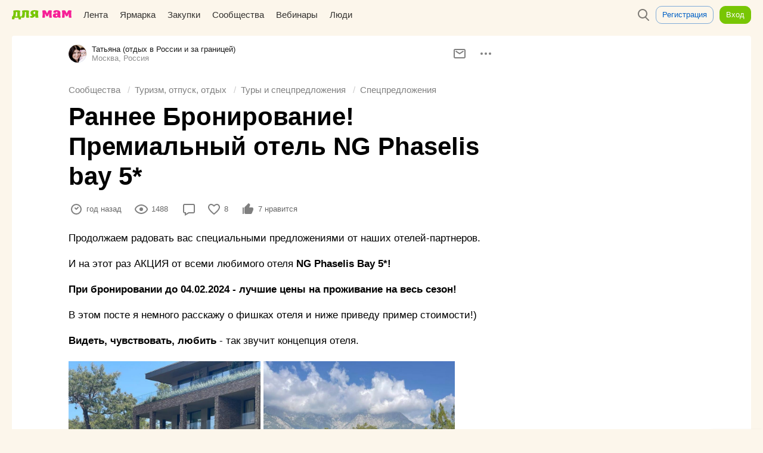

--- FILE ---
content_type: text/html; charset=utf-8
request_url: https://www.mam4.ru/community/post/1348190/
body_size: 28435
content:









<!DOCTYPE html>
<html lang="en" prefix="og: http://ogp.me/ns#">
<head>
  <meta charset="UTF-8">

  
  <meta name="viewport" content="width=device-width, initial-scale=1.0, user-scalable=1">
  
  <title>
Раннее Бронирование! Премиальный отель NG Phaselis bay 5* | Сообщество «Туры и спецпредложения» | Для мам
</title>
  
    <meta name="description" content="Продолжаем радовать вас специальными предложениями от наших отелей-партнеров.И на этот раз АКЦИЯ от всеми любимого отеля NG Phaselis Bay 5 При бронировании до 04.02.2024  лучшие цены на проживание на весь сезон В этом посте я немного расскажу о фишках отеля и ниже приведу пример стоимости Видеть чувствовать любить  так звучит концепция отеля.Здесь действительно переполняют эмоции от невероятной красоты природы)Одна из изюминок отеля бухта BELUGA скрытая за скалами Семьи с детьми оценят обновлённый пляж есть песчаный пологий вход в море Отельорганично вписан в ландшафт вся инфраструктура продумана с учетом максимального сохранения природы.В интерьерах используются только натуральные материалы приятные тона">

  <link rel="shortcut icon" href="/static/img/favicon.ico" type="image/x-icon">
  <link rel="icon" href="/static/img/favicon.png" sizes="32x32">
  <link type="text/css" href="/static/css/common-e89d7c778ed5218ba3e5f28062a60b39.css" rel="stylesheet" />
  <meta name='yandex-verification' content='7e395ba0286678b0'/>
  
  <meta name="yandex-verification" content="3799d2195aa6265d"/>
  
  <meta name="google-site-verification" content="tGN3iFaUzwTT63nF2h38hB9lutwixF9TytDOM6f9Cbg"/>
  <script type="text/javascript" src="//www.gstatic.com/firebasejs/3.6.8/firebase-app.js"></script>
  <script type="text/javascript" src="//www.gstatic.com/firebasejs/3.6.8/firebase-messaging.js"></script>
  <link rel="apple-touch-icon" href="/static/img/apple-touch-icon.png">
  <link rel="apple-touch-icon" sizes="120x120" href="/static/img/apple-touch-icon-120.png">
  <link rel="apple-touch-icon" sizes="152x152" href="/static/img/apple-touch-icon-152.png">
  <link rel="apple-touch-icon" sizes="180x180" href="/static/img/apple-touch-icon-180.png">
  <link rel="apple-touch-icon" sizes="167x167" href="/static/img/apple-touch-icon-180.png">
  
  
</head>
  
  <body class="bg-communities">
    

<svg version="1.1" xmlns="http://www.w3.org/2000/svg" xmlns:xlink="http://www.w3.org/1999/xlink" xml:space="preserve" hidden width="0" height="0" style="display: none">
    <symbol viewBox="0 0 114 18" id="logotype-full"><path d="M60.545 14.481c1.51.02 1.903-.228 2.4-.414.227-1.303.31-2.151.372-3.268.082-1.283.041-2.731-.104-4.427.745.951 1.8 3.31 2.42 5.006.476.269 1.035.393 1.614.393a3.39 3.39 0 0 0 1.552-.393c.62-1.696 1.675-4.055 2.42-5.006-.145 1.696-.186 3.144-.103 4.427.062 1.117.144 1.965.372 3.268.496.186.89.435 2.4.414 1.013 0 2.068-.248 2.544-.517-.93-3.848-.91-9.247 0-13.095-1.613-.848-4.634-.89-6.33-.248-.476.537-2.027 3.33-2.896 5.75-.848-2.42-2.4-5.213-2.896-5.75-1.676-.642-4.696-.6-6.31.248.91 3.848.91 9.247 0 13.095.476.269 1.53.517 2.545.517zm26.21-5.73c-.062.93.041 1.634.207 2.337a2.851 2.851 0 0 1-1.945.662c-.682-.041-1.179-.476-1.282-1.22-.083-.745.207-1.241.703-1.51.6-.373 1.531-.414 2.317-.27zm-2.379 5.73a5.789 5.789 0 0 0 3.682-1.407c1.055 1.2 2.07 1.324 2.876 1.407 1.779 0 2.4-.58 2.565-1.034-.103-.31-.352-.786-.455-1.014-.91-2.193-.186-4.613-.269-6.91-.041-1.344-.352-2.585-1.324-3.64C90.271.579 88.493.02 85.535 0c-1.738 0-4.076.103-5.441 1.427-.786.766-1.138 1.759-1.2 2.38.538.6 1.552 1.158 2.958 1.2.87.04 1.862-.125 3-.518-.124-.89-.042-1.8 1.076-1.8 1.386 0 .91 2.71.993 3.641-1.118-.207-2.752-.434-4.241-.33-1.903.165-3.952.992-4.283 3.185-.682 4.634 2.876 5.379 5.98 5.296zm11.192-.517c.476.269 1.53.517 2.544.517 1.51.02 1.904-.228 2.4-.414.228-1.303.31-2.151.372-3.268.083-1.283.042-2.731-.103-4.427.745.951 1.8 3.31 2.42 5.006.476.269 1.035.393 1.614.393.538 0 1.076-.145 1.551-.393.621-1.696 1.676-4.055 2.42-5.006-.144 1.696-.185 3.144-.103 4.427.062 1.117.145 1.965.373 3.268.496.186.89.435 2.4.414 1.013 0 2.068-.248 2.544-.517-.93-3.848-.91-9.247 0-13.095-1.614-.848-4.634-.89-6.33-.248-.476.537-2.028 3.33-2.896 5.75-.849-2.42-2.4-5.213-2.897-5.75-1.675-.642-4.696-.6-6.31.248.911 3.848.911 9.247 0 13.095z" fill="#F61E96"/><path d="M1.575 11.76H.063c.231 2.248.105 3.655-.063 5.482.777.168 3.738.336 4.704-.021.189-1.26.105-1.365.105-2.667h7.812a12.24 12.24 0 0 0 .042 2.772c.966.294 3.549.336 4.683.02-.231-2.456-.021-4.325.042-5.585h-1.869c-.378-3.234-.168-7.287.294-10.794-3.822-1.281-9.555-1.281-13.377 0 1.05 4.179.63 7.728-.861 10.794zm8.883 0H6.615c.63-1.68 1.176-4.136.924-8.126 1.134.02 1.722.084 2.856.063-.315 2.499-.294 5.418.063 8.064zm6.72 1.135c.042.798 1.008 1.638 3.087 1.659 1.176 0 2.289-.126 3.129-.63.735-1.638 1.701-3.927 1.281-10.227 1.134.02 1.302.02 2.415 0-.252 3.486-.105 7.35.294 10.416.525.189 1.386.44 2.919.42 1.05 0 2.1-.252 2.583-.525-.861-3.423-.651-8.673-.105-13.041-1.932-.651-4.368-.924-6.804-.924-2.205.02-4.536.21-6.657.924.504 2.058.672 3.948.588 5.649-.147 2.562-.651 4.683-2.73 6.279zm33.516 1.113c-.924-3.906-1.029-8.904-.105-12.81C48.594.358 46.284.022 43.848 0c-3.444-.021-8.169.504-8.295 4.872-.063 2.562 1.302 4.137 3.36 4.872-.462.504-1.092.924-1.806 1.26-.882.42-1.89.714-2.961.903.021.924 1.155 2.73 3.948 2.667 3.129-.063 5.019-1.995 6.426-4.515l.063-.042c.084 1.428.231 2.814.441 4.095.525.189 1.554.44 3.087.42 1.029 0 2.1-.252 2.583-.525zm-6.195-6.531c-1.869.21-3.402-.483-3.444-2.394-.063-1.995 1.701-2.751 3.612-2.163a66.568 66.568 0 0 0-.168 4.557z" fill="#78C604"/></symbol>
    <symbol viewBox="0 0 34 16" id="logotype-short"><path d="M19.11 12.703c1.324.018 1.669-.2 2.104-.363.2-1.144.272-1.888.327-2.867.072-1.126.036-2.396-.09-3.884.652.835 1.578 2.904 2.122 4.392.418.236.908.344 1.416.344a2.97 2.97 0 0 0 1.36-.344c.545-1.488 1.47-3.557 2.124-4.392-.127 1.488-.163 2.758-.09 3.884.054.98.126 1.723.326 2.867.435.163.78.38 2.105.363.889 0 1.814-.218 2.232-.454-.817-3.375-.799-8.112 0-11.487-1.416-.744-4.065-.78-5.553-.218-.417.472-1.778 2.922-2.54 5.045-.745-2.123-2.106-4.573-2.541-5.045-1.47-.562-4.12-.526-5.535.218.799 3.375.799 8.112 0 11.487.418.236 1.343.454 2.232.454z" fill="#F61E96"/><path d="M.055 10.316c.203 1.971.092 3.206-.055 4.808.682.148 3.279.295 4.126-.018.166-1.105.092-1.198.092-2.34h6.853c-.074.81-.074 1.621.037 2.432.847.258 3.113.295 4.108.018-.203-2.155-.019-3.794.037-4.9h-1.64c-.331-2.837-.147-6.392.258-9.468C10.518-.276 5.49-.276 2.137.848c.92 3.666.552 6.779-.755 9.468H.055zm5.748 0c.552-1.473 1.031-3.629.81-7.129.995.019 1.51.074 2.505.056-.276 2.192-.257 4.752.056 7.073H5.803z" fill="#78C604" /></symbol>
    <symbol viewBox="0 0 114 18" id="logotype-full-colorless"><path d="M60.545 14.481c1.51.02 1.903-.228 2.4-.414.227-1.303.31-2.151.372-3.268.082-1.283.041-2.731-.104-4.427.745.951 1.8 3.31 2.42 5.006.476.269 1.035.393 1.614.393a3.39 3.39 0 0 0 1.552-.393c.62-1.696 1.675-4.055 2.42-5.006-.145 1.696-.186 3.144-.103 4.427.062 1.117.144 1.965.372 3.268.496.186.89.435 2.4.414 1.013 0 2.068-.248 2.544-.517-.93-3.848-.91-9.247 0-13.095-1.613-.848-4.634-.89-6.33-.248-.476.537-2.027 3.33-2.896 5.75-.848-2.42-2.4-5.213-2.896-5.75-1.676-.642-4.696-.6-6.31.248.91 3.848.91 9.247 0 13.095.476.269 1.53.517 2.545.517zm26.21-5.73c-.062.93.041 1.634.207 2.337a2.851 2.851 0 0 1-1.945.662c-.682-.041-1.179-.476-1.282-1.22-.083-.745.207-1.241.703-1.51.6-.373 1.531-.414 2.317-.27zm-2.379 5.73a5.789 5.789 0 0 0 3.682-1.407c1.055 1.2 2.07 1.324 2.876 1.407 1.779 0 2.4-.58 2.565-1.034-.103-.31-.352-.786-.455-1.014-.91-2.193-.186-4.613-.269-6.91-.041-1.344-.352-2.585-1.324-3.64C90.271.579 88.493.02 85.535 0c-1.738 0-4.076.103-5.441 1.427-.786.766-1.138 1.759-1.2 2.38.538.6 1.552 1.158 2.958 1.2.87.04 1.862-.125 3-.518-.124-.89-.042-1.8 1.076-1.8 1.386 0 .91 2.71.993 3.641-1.118-.207-2.752-.434-4.241-.33-1.903.165-3.952.992-4.283 3.185-.682 4.634 2.876 5.379 5.98 5.296zm11.192-.517c.476.269 1.53.517 2.544.517 1.51.02 1.904-.228 2.4-.414.228-1.303.31-2.151.372-3.268.083-1.283.042-2.731-.103-4.427.745.951 1.8 3.31 2.42 5.006.476.269 1.035.393 1.614.393.538 0 1.076-.145 1.551-.393.621-1.696 1.676-4.055 2.42-5.006-.144 1.696-.185 3.144-.103 4.427.062 1.117.145 1.965.373 3.268.496.186.89.435 2.4.414 1.013 0 2.068-.248 2.544-.517-.93-3.848-.91-9.247 0-13.095-1.614-.848-4.634-.89-6.33-.248-.476.537-2.028 3.33-2.896 5.75-.849-2.42-2.4-5.213-2.897-5.75-1.675-.642-4.696-.6-6.31.248.911 3.848.911 9.247 0 13.095z"/><path d="M1.575 11.76H.063c.231 2.248.105 3.655-.063 5.482.777.168 3.738.336 4.704-.021.189-1.26.105-1.365.105-2.667h7.812a12.24 12.24 0 0 0 .042 2.772c.966.294 3.549.336 4.683.02-.231-2.456-.021-4.325.042-5.585h-1.869c-.378-3.234-.168-7.287.294-10.794-3.822-1.281-9.555-1.281-13.377 0 1.05 4.179.63 7.728-.861 10.794zm8.883 0H6.615c.63-1.68 1.176-4.136.924-8.126 1.134.02 1.722.084 2.856.063-.315 2.499-.294 5.418.063 8.064zm6.72 1.135c.042.798 1.008 1.638 3.087 1.659 1.176 0 2.289-.126 3.129-.63.735-1.638 1.701-3.927 1.281-10.227 1.134.02 1.302.02 2.415 0-.252 3.486-.105 7.35.294 10.416.525.189 1.386.44 2.919.42 1.05 0 2.1-.252 2.583-.525-.861-3.423-.651-8.673-.105-13.041-1.932-.651-4.368-.924-6.804-.924-2.205.02-4.536.21-6.657.924.504 2.058.672 3.948.588 5.649-.147 2.562-.651 4.683-2.73 6.279zm33.516 1.113c-.924-3.906-1.029-8.904-.105-12.81C48.594.358 46.284.022 43.848 0c-3.444-.021-8.169.504-8.295 4.872-.063 2.562 1.302 4.137 3.36 4.872-.462.504-1.092.924-1.806 1.26-.882.42-1.89.714-2.961.903.021.924 1.155 2.73 3.948 2.667 3.129-.063 5.019-1.995 6.426-4.515l.063-.042c.084 1.428.231 2.814.441 4.095.525.189 1.554.44 3.087.42 1.029 0 2.1-.252 2.583-.525zm-6.195-6.531c-1.869.21-3.402-.483-3.444-2.394-.063-1.995 1.701-2.751 3.612-2.163a66.568 66.568 0 0 0-.168 4.557z"/></symbol>

    <symbol viewBox="0 0 24 24" id="icon-comments"><path d="M19.56 3c.273.01.54.058.797.152.685.25 1.238.803 1.49 1.487.094.252.142.52.152.79.04 3.378.04 6.756 0 10.133a2.57 2.57 0 0 1-.178.853 2.52 2.52 0 0 1-1.523 1.448c-.257.087-.524.13-.794.132H7.422l-3.896 4H2c0-5.52.007-16.686.013-16.75.03-.267.095-.527.205-.773a2.51 2.51 0 0 1 1.422-1.32c.257-.095.526-.14.8-.15 5.04.01 9.932.023 15.12 0zM4.51 5a.553.553 0 0 0-.197.035A.505.505 0 0 0 4 5.49v13.157L6.578 16c4.325 0 8.562.003 12.975-.003a.507.507 0 0 0 .446-.47c-.02-3.545 0-6.502-.005-10.08a.51.51 0 0 0-.46-.445C14.325 4.978 9.515 5 4.51 5z" fill-rule="nonzero"/></symbol>
    <symbol viewBox="0 0 24 24" id="icon-message"><g><path d="M19.56 4c.273.01.54.058.798.152a2.53 2.53 0 0 1 1.49 1.487c.093.252.14.52.15.79.008 3.725.007 7.34 0 11.13-.01.274-.055.54-.148.795a2.507 2.507 0 0 1-1.433 1.47 2.59 2.59 0 0 1-.856.17 10888.8 10888.8 0 0 0-15.12 0 2.587 2.587 0 0 1-.795-.15 2.528 2.528 0 0 1-1.49-1.487 2.57 2.57 0 0 1-.15-.795c.005-3.71.007-7.395 0-11.13.01-.273.055-.54.148-.794a2.507 2.507 0 0 1 1.434-1.47A2.59 2.59 0 0 1 4.442 4c5.093.004 10.08-.01 15.12 0zM4.51 6a.5.5 0 0 0-.51.485c-.008 3.858.015 7.25.003 11.067a.51.51 0 0 0 .46.446C9.598 17.994 14.43 18 19.49 18c.02 0 .042 0 .062-.003a.5.5 0 0 0 .448-.482c.002-4.544.01-7.372-.003-11.067A.508.508 0 0 0 19.523 6C14.25 5.978 9.513 6 4.51 6z"/><path d="M12.004 10.804L18.04 6.87l1.093 1.674-7.137 4.652L4.9 8.5l1.105-1.667 6 3.97z"/></g></symbol>
    <symbol viewBox="0 0 24 24" id="icon-delete-circle"><path d="M12.13 2a9.96 9.96 0 0 1 4.096.934 10.093 10.093 0 0 1 4.68 4.514 9.966 9.966 0 0 1 .997 5.95 9.98 9.98 0 0 1-3.005 5.84c-.902.86-1.965 1.55-3.12 2.022a10.012 10.012 0 0 1-7.557 0 10.04 10.04 0 0 1-5.234-4.925 9.98 9.98 0 0 1-.89-2.938 10.08 10.08 0 0 1 .083-3.288 9.953 9.953 0 0 1 .915-2.662 10.097 10.097 0 0 1 4.68-4.513A9.96 9.96 0 0 1 11.87 2h.26zm-.234 2a7.963 7.963 0 0 0-3.274.746A8.08 8.08 0 0 0 4.876 8.36a7.958 7.958 0 0 0-.732 2.126 8.053 8.053 0 0 0-.065 2.633 7.94 7.94 0 0 0 .71 2.346 8.033 8.033 0 0 0 4.19 3.943 8.006 8.006 0 0 0 10.88-8.924 7.958 7.958 0 0 0-.824-2.297 8.077 8.077 0 0 0-3.568-3.4 7.922 7.922 0 0 0-3.26-.787C12.104 4 12 4 11.897 4zM12 10.587l2.12-2.122 1.416 1.415L13.414 12l2.122 2.12-1.415 1.416L12 13.414l-2.12 2.122-1.416-1.415L10.586 12 8.464 9.88 9.88 8.463 12 10.586z"/></symbol>
    <symbol viewBox="0 0 24 24" id="icon-add-circle"><path d="M12.13 2a9.96 9.96 0 0 1 4.096.934 10.093 10.093 0 0 1 4.68 4.514 9.966 9.966 0 0 1 .997 5.95 9.98 9.98 0 0 1-3.005 5.84c-.902.86-1.965 1.55-3.12 2.022a10.012 10.012 0 0 1-7.557 0 10.04 10.04 0 0 1-5.234-4.925 9.98 9.98 0 0 1-.89-2.938 10.08 10.08 0 0 1 .083-3.288 9.953 9.953 0 0 1 .915-2.662 10.097 10.097 0 0 1 4.68-4.513A9.96 9.96 0 0 1 11.87 2h.26zm-.234 2a7.963 7.963 0 0 0-3.274.746A8.08 8.08 0 0 0 4.876 8.36a7.958 7.958 0 0 0-.732 2.126 8.053 8.053 0 0 0-.065 2.633 7.94 7.94 0 0 0 .71 2.346 8.033 8.033 0 0 0 4.19 3.943 8.006 8.006 0 0 0 10.88-8.924 7.958 7.958 0 0 0-.824-2.297 8.077 8.077 0 0 0-3.568-3.4 7.922 7.922 0 0 0-3.26-.787C12.104 4 12 4 11.897 4zM8 11h3V8h2v3h3v2h-3v3h-2v-3H8v-2z"/></symbol>
    <symbol viewBox="0 0 24 24" id="icon-tags"><path d="M21 11.424L9.992 22.072l-8.138-8.06L12.578 3H21v8.424zM19 5h-5.578L4.67 13.987l5.338 5.286L19 10.576V5zm-2 1a1 1 0 1 1 0 2 1 1 0 0 1 0-2z"/></symbol>

    <symbol viewBox="0 0 24 24" id="icon-refresh"><path d="M20 8h-7l2.954-2.954a7.922 7.922 0 0 0-3.747-1.043 8.51 8.51 0 0 0-1.426.09 7.963 7.963 0 0 0-2.16.654A8.08 8.08 0 0 0 4.877 8.36a7.958 7.958 0 0 0-.732 2.126 8.053 8.053 0 0 0-.065 2.633 7.94 7.94 0 0 0 .71 2.346 8.033 8.033 0 0 0 4.19 3.943 8.006 8.006 0 0 0 10.944-6.29c.052-.37.078-.746.078-1.12h2a9.98 9.98 0 0 1-3.102 7.237c-.902.86-1.965 1.55-3.12 2.023a10.012 10.012 0 0 1-7.557 0 10.04 10.04 0 0 1-5.234-4.925 9.98 9.98 0 0 1-.89-2.938 10.08 10.08 0 0 1 .083-3.288 9.953 9.953 0 0 1 .915-2.662 10.097 10.097 0 0 1 4.68-4.513A9.96 9.96 0 0 1 11.87 2h.26a9.96 9.96 0 0 1 5.28 1.59L20 1v7z"/></symbol>
    <symbol viewBox="0 0 24 24" id="icon-help"><path d="M12.13 2a9.96 9.96 0 0 1 4.096.934 10.093 10.093 0 0 1 4.68 4.514 9.966 9.966 0 0 1 .997 5.95 9.98 9.98 0 0 1-3.005 5.84c-.902.86-1.965 1.55-3.12 2.022a10.012 10.012 0 0 1-7.557 0 10.04 10.04 0 0 1-5.234-4.925 9.98 9.98 0 0 1-.89-2.938 10.08 10.08 0 0 1 .083-3.288 9.953 9.953 0 0 1 .915-2.662 10.097 10.097 0 0 1 4.68-4.513A9.96 9.96 0 0 1 11.87 2h.26zm-.234 2a7.963 7.963 0 0 0-3.274.746A8.08 8.08 0 0 0 4.876 8.36a7.958 7.958 0 0 0-.732 2.126 8.053 8.053 0 0 0-.065 2.633 7.94 7.94 0 0 0 .71 2.346 8.033 8.033 0 0 0 4.19 3.943 8.006 8.006 0 0 0 10.88-8.924 7.958 7.958 0 0 0-.824-2.297 8.077 8.077 0 0 0-3.568-3.4 7.922 7.922 0 0 0-3.26-.787C12.104 4 12 4 11.897 4zm.243 11.017a1 1 0 1 1-.002 2 1 1 0 0 1 0-2zM12.145 7c.144.004.288.008.432.02.7.05 1.425.215 1.995.647a2.286 2.286 0 0 1 .814 1.148c.094.294.126.598.13.905 0 .197-.015.394-.018.59a2.104 2.104 0 0 1-.373 1.14 2.62 2.62 0 0 1-.387.437c-.31.284-.673.5-1.01.748-.06.047-.122.094-.18.143-.1.086-.194.176-.275.28-.054.07-.1.147-.14.228-.104.225-.133.475-.135.722l-2-.016c.002-.278.026-.555.083-.827a3.31 3.31 0 0 1 .474-1.14c.14-.21.303-.402.483-.577.195-.19.41-.358.63-.515.183-.13.37-.252.55-.384.048-.038.096-.075.142-.114a.955.955 0 0 0 .1-.1c.014-.015.03-.032.035-.05.004-.017.003-.035.003-.05 0-.08 0-.08.005-.16.004-.094.01-.19.012-.284 0-.105 0-.21-.02-.315a.364.364 0 0 0-.074-.16.48.48 0 0 0-.147-.11 1.127 1.127 0 0 0-.147-.065 2.012 2.012 0 0 0-.22-.062 3.127 3.127 0 0 0-.385-.06A4.97 4.97 0 0 0 12.12 9c-.135 0-.27 0-.4.037-.3.082-.517.322-.634.6a1.056 1.056 0 0 0-.085.34V10.013l-2-.024a2.99 2.99 0 0 1 .217-1.063 3.07 3.07 0 0 1 1.35-1.564 2.902 2.902 0 0 1 1.242-.354C11.92 7 12.032 7 12.145 7z"/></symbol>
    <symbol viewBox="0 0 16 16" id="icon-done"><path d="M15.308 2.6L5.574 15.58.76 10.163l1.496-1.328 3.187 3.585L13.708 1.4l1.6 1.2z" fill-rule="nonzero"/></symbol>
    <symbol viewBox="0 0 16 16" id="icon-pin"><path d="M8 15A7 7 0 1 0 8 1a7 7 0 0 0 0 14zM6.148 9.148L5 8l2-1 1.5-3.5s1 0 2.5 1.5 1.5 2.5 1.5 2.5L9 9l-1 2-1.145-1.145-1.863 1.87L4 12l.285-.983 1.863-1.869z" fill-rule="evenodd"/></symbol>

    <symbol viewBox="0 0 24 24" id="icon-friends-requests"><path d="M12.128 2c.46.01.92.04 1.377.1 1.036.142 2.053.432 3.005.866A9.974 9.974 0 0 1 19.6 5.15a8.866 8.866 0 0 1 1.778 2.72c.35.845.557 1.748.61 2.662a8.225 8.225 0 0 1-.892 4.213c-.256.5-.56.977-.907 1.42-.302.388-.636.75-.994 1.085-.335.312-.693.6-1.068.863-2.165 1.512-4.897 2.133-7.51 1.8a.71.71 0 0 0-.076.02c-.145.055-.274.14-.402.228-.21.148-.414.302-.624.45-.45.31-.922.58-1.43.785-1.403.567-2.956.655-4.452.574-.232-.013-.463-.03-.694-.05-.21-.02-.42-.027-.614-.118a1.008 1.008 0 0 1-.528-1.21.996.996 0 0 1 .21-.366c.05-.056.067-.066.124-.115.127-.09.26-.175.387-.265.676-.49 1.31-1.073 1.745-1.794.11-.184.21-.38.278-.585.042-.124.075-.256.072-.39v-.008c-.082-.077-.16-.16-.237-.24a9.686 9.686 0 0 1-.86-1.057 8.605 8.605 0 0 1-.978-1.846 8.2 8.2 0 0 1 .314-6.568c.166-.336.354-.662.56-.974 1.11-1.665 2.764-2.924 4.62-3.646a10.83 10.83 0 0 1 3.585-.73c.168-.004.338-.006.508-.005zm-.233 2a9.11 9.11 0 0 0-2.586.407c-1.667.522-3.19 1.56-4.18 3.01a6.73 6.73 0 0 0-.626 1.135 6.19 6.19 0 0 0 .058 5.027 6.94 6.94 0 0 0 1.41 2.02l-.008-.01.086.08c.043.04.042.04.082.082.1.115.19.238.26.374.043.082.08.166.11.252.24.695.075 1.46-.214 2.113a5.37 5.37 0 0 1-.5.89c-.14.203-.29.396-.447.585.135-.01.268-.023.4-.038.71-.087 1.407-.258 2.042-.594.434-.23.818-.535 1.22-.817.076-.052.153-.103.232-.153.144-.088.29-.17.447-.24.318-.137.67-.224 1.018-.213.125.012.25.03.373.043.38.035.76.053 1.14.045a8.935 8.935 0 0 0 2.85-.53 8.17 8.17 0 0 0 2.638-1.56 7.092 7.092 0 0 0 1.576-1.994 6.203 6.203 0 0 0 .318-5.122 6.467 6.467 0 0 0-.578-1.156c-.965-1.535-2.518-2.642-4.23-3.2a9.107 9.107 0 0 0-2.574-.434c-.105 0-.21-.002-.315 0zm-.85 7.088c.068-.265-.012-.513-.102-.608C10.377 9.89 10 8.895 10 8c0-1.38.896-2 2-2s2 .62 2 2c0 .895-.377 1.89-.943 2.48-.064.067-.18.32-.093.613 1.738.364 3.027 1.61 3.027 2.27 0 1.105-1.792 1.628-4 1.628-2.207 0-4-.522-4-1.626 0-.653 1.303-1.917 3.054-2.276z"/></symbol>

    <symbol viewBox="0 0 24 24" id="icon-notifications"><path d="M9 19h6c0 1.104-1.306 3-3 3s-3-1.896-3-3zm.144-14.47C10.064 4.085 10 4 10 4a2 2 0 0 1 4 0s-.036.115.962.574l.016.008A5.807 5.807 0 0 1 16.53 5.6c1.24 1.133 1.93 2.745 2.253 4.366a11.002 11.002 0 0 1 .212 1.814c.007.212.007.424.01.636.002.386.005.772.005 1.158 0 .706 0 .412-.007 1.117L19 15a6.76 6.76 0 0 1 .55.312 7.078 7.078 0 0 1 .642.455c.078.063.153.13.225.197.28.263.55.59.582.99.003.222-.002.447-.002.67L21 18H3a41.668 41.668 0 0 1 0-1c.002-.045.002-.044.007-.088.05-.31.25-.57.46-.792.192-.2.407-.378.63-.543.28-.207.576-.395.88-.565L5 15c-.004-.41-.01-1.572-.007-2.24.003-.327 0-.654.012-.98a11.46 11.46 0 0 1 .213-1.814c.33-1.653 1.042-3.297 2.325-4.432a5.75 5.75 0 0 1 1.6-1.005zM11.89 6c-.61.015-1.218.093-1.792.303a3.886 3.886 0 0 0-1.13.644c-.64.528-1.085 1.255-1.386 2.02a7.08 7.08 0 0 0-.204.59 9.568 9.568 0 0 0-.374 2.292c-.013.43-.01.86-.013 1.288-.003 1.288.007 1.575.02 2.863h9.98c.013-1.262.024-1.524.02-2.787-.003-.425-.004-.85-.01-1.276a12.33 12.33 0 0 0-.02-.384c-.023-.314-.058-.627-.11-.94a9.542 9.542 0 0 0-.266-1.118c-.297-.96-.785-1.9-1.57-2.548a3.867 3.867 0 0 0-1.132-.644c-.54-.197-1.11-.278-1.68-.3C12.11 6 11.998 6 11.888 6z"/></symbol>


    <symbol viewBox="0 0 30 30" id="logo-18-plus"><path d="M20.038 0c1.34 0 2.45.454 3.335 1.316l5.333 5.31c.84.84 1.294 1.952 1.294 3.177v10.235c0 1.384-.5 2.496-1.43 3.426l-5.06 5.06c-1.02 1.022-2.156 1.43-3.54 1.43h-9.94c-1.43.023-2.542-.43-3.54-1.43l-5.06-5.06C.477 22.534 0 21.444 0 20.038V9.803c0-1.225.454-2.337 1.293-3.177l5.334-5.31C7.487.454 8.623 0 9.962 0h10.076zm7.51 13.82c.32 0 .478-.182.478-.522V10.03c0-.84-.295-1.566-.885-2.178l-5.15-5.22c-.52-.52-1.18-.68-1.93-.68H9.94c-.75 0-1.407.16-1.93.68l-5.15 5.22c-.613.612-.886 1.34-.886 2.178v10.008c-.023.84.25 1.452.84 2.042l5.06 5.06c.59.59 1.25.863 2.065.863h10.12c.814 0 1.472-.272 2.063-.862l5.06-5.06c.59-.564.84-1.2.84-2.04v-3.45c-.023-.293-.182-.452-.477-.452h-1.52V17.2c0 .796-.115 1.204-.795 1.204h-.68c-.68 0-.794-.408-.794-1.203V16.14H22.69c-.794 0-1.203-.114-1.203-.795v-.725c0-.68.41-.794 1.203-.794h1.066v-1.066c0-.794.113-1.202.793-1.202h.68c.68 0 .793.41.793 1.203v1.066h1.52zm-8.463 1.02c1.27-.93 1.293-1.882 1.293-2.654v-.77c-.136-2.566-.998-3.542-3.97-3.542-2.974 0-3.836.976-3.972 3.54v.772c0 .772.023 1.725 1.293 2.655-1.52.59-1.637 1.888-1.637 3.59 0 2.52.884 3.767 4.31 3.835 3.428-.068 4.313-1.316 4.313-3.835 0-1.703-.114-2.997-1.635-3.587zM9.217 8.125c.794 0 1.203.136 1.203.794v11.96c0 .79-.136 1.2-.795 1.2h-.77c-.66 0-.796-.41-.796-1.204v-9.803c0-.454-.14-.613-.435-.613H7.15c-.793 0-1.202-.134-1.202-.792v-.75c0-.658.408-.794 1.202-.794h2.065zm7.19 11.982c-1.452 0-1.974-.567-1.974-1.997 0-1.43.522-2.09 1.974-2.09s1.975.66 1.975 2.09c0 1.43-.523 1.996-1.975 1.996zm0-10.144c1.248 0 1.748.454 1.748 1.975 0 1.474-.5 1.974-1.748 1.974s-1.747-.5-1.747-1.973c0-1.52.5-1.978 1.747-1.978z"/></symbol>
    <symbol viewBox="0 0 24 24" id="icon-private"><path d="M5.99 10a91.066 91.066 0 0 1 .012-2.155c.02-.676.147-1.343.388-1.976a6.024 6.024 0 0 1 3.548-3.51A6.114 6.114 0 0 1 11.845 2h.232c.678.013 1.348.13 1.985.364a6.03 6.03 0 0 1 3.6 3.643c.224.64.334 1.314.338 1.993v2h.052a2.013 2.013 0 0 1 1.827 1.313c.072.204.11.418.12.635.03 2.7.03 5.403 0 8.104a2.15 2.15 0 0 1-.12.635 2.02 2.02 0 0 1-1.15 1.174 2.06 2.06 0 0 1-.68.14c-4.035.05-8.07.05-12.105 0a2.06 2.06 0 0 1-.68-.14 2.02 2.02 0 0 1-1.146-1.17 2.053 2.053 0 0 1-.12-.634 312.75 312.75 0 0 1 0-8.104c.01-.217.045-.43.12-.635a2.02 2.02 0 0 1 1.146-1.174 2.06 2.06 0 0 1 .68-.14h.044zM18 12H6c-.002.003 0 .008 0 .013v7.974c0 .005-.002.01 0 .013.003.003.01 0 .013 0h11.974c.004 0 .01.003.012 0s0-.008 0-.013V12zm-5 3a1 1 0 0 0-2 0v2a1 1 0 0 0 2 0v-2zm3-5.02c0-.695.012-1.39 0-2.084a4.017 4.017 0 0 0-.313-1.45 4.046 4.046 0 0 0-2.313-2.204A4.083 4.083 0 0 0 12.052 4h-.104c-.45.01-.898.087-1.322.242a4.045 4.045 0 0 0-2.384 2.384c-.155.424-.233.87-.242 1.322V9.98c2.667-.023 5.333-.023 8 0z"/></symbol>

    <symbol viewBox="0 0 24 24" id="icon-photo"><path d="M22 21H2a1.138 1.138 0 0 1-.342-.06 1.01 1.01 0 0 1-.598-.598A1.138 1.138 0 0 1 1 20V6c.005-.118.02-.23.06-.342.1-.276.322-.497.598-.598.112-.04.224-.055.342-.06h5.382l.724-1.447.04-.075a1.004 1.004 0 0 1 .683-.464c.075-.012.094-.01.17-.014 2.027 0 4.06-.083 6.084.004.075.01.094.01.168.028a1.01 1.01 0 0 1 .64.52L16.62 5H22l.087.004c.117.015.228.04.336.09.265.124.467.364.543.647.023.088.03.173.034.26v14c-.005.12-.02.23-.06.343a1.01 1.01 0 0 1-.598.598c-.112.04-.224.056-.342.06zM9.618 5l-.724 1.447-.04.075a1.004 1.004 0 0 1-.683.464c-.075.012-.094.01-.17.014H3v12h18V7h-5a1.27 1.27 0 0 1-.253-.032 1.01 1.01 0 0 1-.64-.52L14.38 5H9.618zm2.51 3.002a4.942 4.942 0 0 1 2.148.546 5.04 5.04 0 0 1 2.176 2.175c.244.475.41.99.49 1.517a5.03 5.03 0 0 1-.436 2.928A5.01 5.01 0 0 1 12 18a5.002 5.002 0 0 1-4.452-7.277 5.045 5.045 0 0 1 2.176-2.175 4.942 4.942 0 0 1 2.148-.546C12 8 12 8 12.128 8.002zm-.206 2a2.96 2.96 0 0 0-1.286.327 3.028 3.028 0 0 0-1.59 2.14 3.04 3.04 0 0 0-.01.987 3.003 3.003 0 0 0 5.034 1.713 3.003 3.003 0 0 0 .883-2.702 3.028 3.028 0 0 0-1.59-2.142A2.96 2.96 0 0 0 12.08 10h-.156zM6 8v1H4V8h2z"/></symbol>
    <symbol viewBox="0 0 24 24" id="icon-write"><path d="M5 19l1-4.5L12.5 8l3.5 3.5L9.5 18 5 19zm1.5-1.5L7 15s.5.5 1.5.5c0 1 .5 1.5.5 1.5l-2.5.5zm6.5-10l1-1 3.5 3.5-1 1L13 7.5zm5 2L14.5 6s.27-.282.5-.5c1-.95 2.125-.375 3 .5s1.453 2.09.5 3c-.23.22-.5.5-.5.5z" fill-rule="evenodd" /></symbol>
    <symbol viewBox="0 0 24 24" id="icon-search"><path d="M14.32 16.734a8 8 0 1 1 1.54-1.288l4.847 4.847a1 1 0 0 1-1.414 1.414l-4.973-4.973zM10 16a6 6 0 1 1 0-12 6 6 0 0 1 0 12z" fill-rule="evenodd"/></symbol>
    <symbol viewBox="0 0 24 24" id="icon-burger-menu"><path d="M3 7c0-.552.445-1 .993-1h16.014c.548 0 .993.444.993 1 0 .552-.445 1-.993 1H3.993A.994.994 0 0 1 3 7zm0 5c0-.552.445-1 .993-1h16.014c.548 0 .993.444.993 1 0 .552-.445 1-.993 1H3.993A.994.994 0 0 1 3 12zm0 5c0-.552.445-1 .993-1h16.014c.548 0 .993.444.993 1 0 .552-.445 1-.993 1H3.993A.994.994 0 0 1 3 17z" fill-rule="evenodd"/></symbol>
    <symbol viewBox="0 0 24 24" id="icon-more-menu"><path d="M5 14a2 2 0 1 0 0-4 2 2 0 0 0 0 4zm7 0a2 2 0 1 0 0-4 2 2 0 0 0 0 4zm7 0a2 2 0 1 0 0-4 2 2 0 0 0 0 4z" fill-rule="evenodd"/></symbol>
    <symbol viewBox="0 0 24 24" id="icon-hidden"><path d="M18.648 14.15l.78 1.952a1 1 0 0 1-1.856.743l-.717-1.792a12.904 12.904 0 0 1-3.855.884v2.036a1 1 0 0 1-2 0v-2.036a12.96 12.96 0 0 1-3.552-.767l-1.09 1.818a1 1 0 0 1-1.715-1.03l.986-1.643a10.3 10.3 0 0 1-2.523-2.034l-1.399 1.4a1 1 0 0 1-1.414-1.415l1.643-1.643a7.758 7.758 0 0 1-.842-2.465 1 1 0 1 1 1.975-.316c.551 3.441 4.344 6.131 8.931 6.131 4.575 0 8.361-2.676 8.927-6.106a1 1 0 1 1 1.973.325 7.763 7.763 0 0 1-.836 2.43l1.643 1.644a1 1 0 1 1-1.414 1.414l-1.4-1.399a10.21 10.21 0 0 1-2.245 1.869z"/></symbol>
    <symbol viewBox="0 0 24 24" id="icon-showed"><path d="M12 20c5.377 0 11-4.532 11-8s-5.623-8-11-8S1 8.532 1 12s5.623 8 11 8zm0-2c-4.355 0-9-3.743-9-6s4.645-6 9-6 9 3.743 9 6-4.645 6-9 6zm0-3a3 3 0 1 0 0-6 3 3 0 0 0 0 6z"/></symbol>
    <symbol viewBox="0 0 24 24" id="icon-location"><path d="M12.771 21.637a1 1 0 0 1-1.542 0 53.14 53.14 0 0 1-.984-1.252 55.241 55.241 0 0 1-2.152-3.023 36.471 36.471 0 0 1-1.527-2.513 21.543 21.543 0 0 1-.461-.88C5.293 12.34 5 10.726 5 9a7 7 0 1 1 14 0c0 1.722-.294 3.34-1.105 4.97-.141.284-.294.575-.457.872a36.39 36.39 0 0 1-1.531 2.52 55.133 55.133 0 0 1-3.136 4.275zm-.606-2.464a53.164 53.164 0 0 0 2.073-2.912 34.427 34.427 0 0 0 1.447-2.38c.15-.275.29-.542.42-.802.654-1.316.895-2.64.895-4.079A5 5 0 0 0 7 9c0 1.441.24 2.762.895 4.079.13.262.272.531.424.808.414.754.9 1.55 1.443 2.373A53.272 53.272 0 0 0 12 19.388l.165-.215zM12 11a2 2 0 1 0 0-4 2 2 0 0 0 0 4z"/></symbol>
    <symbol viewBox="0 0 24 24" id="icon-settings"><path d="M8.07 17.794a7.036 7.036 0 0 1-1.092-.918l-2.1.628a8.99 8.99 0 0 1-1.207-2.087l1.594-1.504a6.979 6.979 0 0 1-.247-1.406l-2.01-.868a8.977 8.977 0 0 1 .415-2.375l2.188-.128c.196-.438.436-.851.715-1.236l-.983-1.957A9.045 9.045 0 0 1 7.19 4.392l1.757 1.307a6.95 6.95 0 0 1 1.342-.488l.505-2.131a9.082 9.082 0 0 1 2.412 0l.505 2.13a6.95 6.95 0 0 1 1.342.49l1.757-1.308a9.045 9.045 0 0 1 1.847 1.55L17.674 7.9c.279.385.519.798.715 1.236l2.188.128c.24.753.383 1.55.416 2.375l-2.011.868a6.979 6.979 0 0 1-.247 1.406l1.594 1.504a8.99 8.99 0 0 1-1.207 2.087l-2.1-.628c-.331.341-.697.65-1.092.918l.254 2.177c-.705.37-1.466.65-2.266.824l-1.205-1.83a7.082 7.082 0 0 1-1.426 0l-1.205 1.83a8.937 8.937 0 0 1-2.266-.824l.254-2.177zM12 17a5 5 0 1 0 0-10 5 5 0 0 0 0 10z" fill-rule="evenodd"/></symbol>
    <symbol viewBox="0 0 24 24" id="icon-reply"><path d="M6.414 11l3.293 3.293a1 1 0 1 1-1.414 1.414l-5-5a1 1 0 0 1 0-1.414l5-5a1 1 0 1 1 1.414 1.414L6.414 9h10.583A3.999 3.999 0 0 1 21 12.997v3.006A4 4 0 0 1 16.997 20H15a1 1 0 0 1 0-2h1.997A2 2 0 0 0 19 16.003v-3.006A1.999 1.999 0 0 0 16.997 11H6.414z" fill="currentColor"/></symbol>
    <symbol viewBox="0 0 24 24" id="icon-arrow-up"><path d="M13 7.414v11.58c0 .555-.444 1.006-1 1.006-.552 0-1-.45-1-1.007V7.414l-4.293 4.293a1 1 0 1 1-1.414-1.414l6-6a1 1 0 0 1 1.414 0l6 6a1 1 0 0 1-1.414 1.414L13 7.414z" fill-rule="evenodd"/></symbol>
    <symbol viewBox="0 0 24 24" id="icon-arrow-down"><path d="M13 16.586V5.006C13 4.452 12.556 4 12 4c-.552 0-1 .45-1 1.007v11.579l-4.293-4.293a1 1 0 1 0-1.414 1.414l6 6a1 1 0 0 0 1.414 0l6-6a1 1 0 0 0-1.414-1.414L13 16.586z" fill-rule="evenodd"/></symbol>
    <symbol viewBox="0 0 24 24" id="icon-arrow-left"><path d="M7.414 13h11.58c.555 0 1.006-.444 1.006-1 0-.552-.45-1-1.007-1H7.414l4.293-4.293a1 1 0 1 0-1.414-1.414l-6 6a1 1 0 0 0 0 1.414l6 6a1 1 0 0 0 1.414-1.414L7.414 13z" fill-rule="evenodd"/></symbol>
    <symbol viewBox="0 0 24 24" id="icon-arrow-right"><path d="M16.586 13H5.006A1.001 1.001 0 0 1 4 12c0-.552.45-1 1.007-1h11.579l-4.293-4.293a1 1 0 1 1 1.414-1.414l6 6a1 1 0 0 1 0 1.414l-6 6a1 1 0 0 1-1.414-1.414L16.586 13z" fill-rule="evenodd"/></symbol>
    <symbol viewBox="0 0 24 24" id="icon-remove"><path d="M12 10.586L5.707 4.293a1 1 0 0 0-1.414 1.414L10.586 12l-6.293 6.293a1 1 0 0 0 1.414 1.414L12 13.414l6.293 6.293a1 1 0 0 0 1.414-1.414L13.414 12l6.293-6.293a1 1 0 1 0-1.414-1.414L12 10.586z"/></symbol>
    <symbol viewBox="0 0 24 24" id="icon-enter"><path d="M6.414 13l3.293-3.293a1 1 0 1 0-1.414-1.414l-5 5a1 1 0 0 0 0 1.414l5 5a1 1 0 1 0 1.414-1.414L6.414 15h10.583A3.999 3.999 0 0 0 21 11.003V7.997A4 4 0 0 0 16.997 4H15a1 1 0 0 0 0 2h1.997A2 2 0 0 1 19 7.997v3.006A1.999 1.999 0 0 1 16.997 13H6.414z"/></symbol>
    <symbol viewBox="0 0 24 24" id="icon-check"><path d="M5.814 11.419a1 1 0 1 0-1.628 1.162l5 7a1 1 0 0 0 1.655-.04l9-14a1 1 0 0 0-1.682-1.082L9.956 17.22l-4.142-5.8z"/></symbol>
    <symbol viewBox="0 0 24 24" id="icon-edit"><path d="M4 5.993v12.014c0 .541.45.993.994.993h14.012a.995.995 0 0 0 .994-.993V5.993c0-.541-.45-.993-.994-.993H4.994A.995.995 0 0 0 4 5.993zm-2 0A2.995 2.995 0 0 1 4.994 3h14.012A3.002 3.002 0 0 1 22 5.993v12.014A2.995 2.995 0 0 1 19.006 21H4.994A3.002 3.002 0 0 1 2 18.007V5.993zM7 17l.715-3.216 5.283-5.286L15.5 11l-5.284 5.285L7 17zm1.072-1.072L10 15.5V14H8.5l-.428 1.928zm4.646-7.147l.28-.283L15.5 11l-.28.282-2.502-2.501zm3.573 1.43L13.79 7.708s.193-.202.357-.358c.715-.678 1.519-.268 2.144.358.626.625 1.039 1.494.358 2.144a14.14 14.14 0 0 0-.358.357z"/></symbol>
    <symbol viewBox="0 0 24 24" id="icon-sort"><path d="M17 7.414V15a1 1 0 0 1-2 0V7.414l-2.293 2.293a1 1 0 1 1-1.414-1.414l4-4a1 1 0 0 1 1.414 0l4 4a1 1 0 1 1-1.414 1.414L17 7.414zM7 16.586V9a1 1 0 1 1 2 0v7.586l2.293-2.293a1 1 0 0 1 1.414 1.414l-4 4a1 1 0 0 1-1.414 0l-4-4a1 1 0 0 1 1.414-1.414L7 16.586zM8 6a1 1 0 1 1 0-2 1 1 0 0 1 0 2zm8 12a1 1 0 1 1 0 2 1 1 0 0 1 0-2z"/></symbol>
    <symbol viewBox="0 0 24 24" id="icon-filter"><path d="M9.17 6H3.994A.997.997 0 0 0 3 7c0 .556.445 1 .993 1h5.178a2.995 2.995 0 0 1 0-2zm5.66 0h5.177c.548 0 .993.444.993 1 0 .552-.445 1-.993 1h-5.178a2.995 2.995 0 0 0 0-2zM7.17 16H3.994A.997.997 0 0 0 3 17c0 .556.445 1 .993 1h3.178a2.995 2.995 0 0 1 0-2zm5.66 0h7.177c.548 0 .993.444.993 1 0 .552-.445 1-.993 1h-7.178a2.995 2.995 0 0 0 0-2zm.34-5H3.994A.997.997 0 0 0 3 12c0 .556.445 1 .993 1h9.178a2.995 2.995 0 0 1 0-2zm5.66 0h1.177c.548 0 .993.444.993 1 0 .552-.445 1-.993 1h-1.178a2.995 2.995 0 0 0 0-2zM16 14a2 2 0 1 1 0-4 2 2 0 0 1 0 4zm-6 5a2 2 0 1 1 0-4 2 2 0 0 1 0 4zm2-10a2 2 0 1 1 0-4 2 2 0 0 1 0 4z" fill-rule="evenodd"/></symbol>
    <symbol viewBox="0 0 24 24" id="icon-view-grid"><path d="M5 5.993v12.014c0 .541.45.993.994.993h12.012a.995.995 0 0 0 .994-.993V5.993c0-.541-.45-.993-.994-.993H5.994A.995.995 0 0 0 5 5.993zm-2 0A2.995 2.995 0 0 1 5.994 3h12.012A3.002 3.002 0 0 1 21 5.993v12.014A2.995 2.995 0 0 1 18.006 21H5.994A3.002 3.002 0 0 1 3 18.007V5.993zM14 15h-4v4H9v-4H5v-1h4v-4H5V9h4V5h1v4h4V5h1v4h4v1h-4v4h4v1h-4v4h-1v-4zm0-1v-4h-4v4h4z"/></symbol>
    <symbol viewBox="0 0 24 24" id="icon-view-line"><path d="M5 5.993v12.014c0 .541.45.993.994.993h12.012a.995.995 0 0 0 .994-.993V5.993c0-.541-.45-.993-.994-.993H5.994A.995.995 0 0 0 5 5.993zm-2 0A2.995 2.995 0 0 1 5.994 3h12.012A3.002 3.002 0 0 1 21 5.993v12.014A2.995 2.995 0 0 1 18.006 21H5.994A3.002 3.002 0 0 1 3 18.007V5.993zM5 9h14v1H5V9zm0 5h14v1H5v-1z"/></symbol>
    <symbol viewBox="0 0 24 24" id="icon-anchor"><path d="M11.58 16.635a1 1 0 1 1 1.438 1.39l-1.665 1.721c-1.834 1.835-4.895 1.699-6.832-.238-1.938-1.938-2.071-5.001-.239-6.833l2.598-2.598c1.93-1.93 5.243-2.337 7.126-.454a1 1 0 1 1-1.414 1.414c-1.015-1.014-3.083-.76-4.298.454l-2.598 2.598c-1.022 1.022-.944 2.822.239 4.004 1.183 1.183 2.98 1.263 3.992.25l1.653-1.708zm.308-9.013a1 1 0 0 1-1.327-1.496l2.11-1.869c1.834-1.834 4.895-1.699 6.832.239 1.938 1.937 2.07 5 .238 6.832l-2.598 2.598c-1.984 1.985-4.958 2.53-6.832.655a1 1 0 0 1 1.414-1.414c.957.958 2.713.636 4.004-.655l2.598-2.598c1.022-1.022.944-2.821-.238-4.004-1.183-1.183-2.98-1.263-4.048-.198l-2.153 1.91z"/></symbol>
    <symbol viewBox="0 0 24 24" id="icon-time"><path d="M12 21a9 9 0 1 1 0-18 9 9 0 0 1 0 18zm0-2a7 7 0 1 0 0-14 7 7 0 0 0 0 14zm-1.293-9.707a1 1 0 0 0-1.414 1.414l2.035 2.036a1 1 0 0 0 1.423-.009L15.715 9.7a1 1 0 0 0-1.43-1.398l-2.258 2.312-1.32-1.32z"/></symbol>
    <symbol viewBox="0 0 24 24" id="icon-like"><path d="M7.247 3.008c.312.01.62.04.928.1 1.056.2 2.038.69 2.912 1.305.3.213.59.443.87.68l.043.04c.096-.085.194-.166.293-.248.124-.1.123-.1.248-.197a9.688 9.688 0 0 1 1.606-1.007c.948-.46 2.002-.73 3.062-.653a4.886 4.886 0 0 1 2.29.76c1.376.883 2.263 2.418 2.462 4.03.07.568.05 1.14-.05 1.705a8.157 8.157 0 0 1-.715 2.096c-.408.84-.92 1.628-1.48 2.374-.94 1.25-2.02 2.4-3.155 3.477a43.18 43.18 0 0 1-3.736 3.166l-.127.095-.696.51c-.27-.2-.55-.4-.82-.606a43.498 43.498 0 0 1-3.31-2.768c-1.06-.98-2.072-2.013-2.99-3.128a17.43 17.43 0 0 1-1.715-2.454 9.732 9.732 0 0 1-.9-2.064 6.408 6.408 0 0 1-.25-1.36c-.022-.32-.015-.64.02-.96.172-1.65 1.065-3.23 2.473-4.13.26-.166.537-.31.825-.423a4.876 4.876 0 0 1 1.915-.342zm-.177 2c-.302.01-.6.06-.884.158a2.884 2.884 0 0 0-.55.26c-1.002.613-1.593 1.79-1.634 2.945-.01.3.02.597.08.887.088.436.24.857.42 1.262.25.552.558 1.08.896 1.58.51.76 1.088 1.47 1.698 2.15a32.86 32.86 0 0 0 2.33 2.334A43.22 43.22 0 0 0 12 18.747a41.117 41.117 0 0 0 3.793-3.325 24.783 24.783 0 0 0 2.32-2.633c.458-.615.883-1.257 1.226-1.94a6.63 6.63 0 0 0 .555-1.493c.078-.344.116-.694.097-1.045-.064-1.195-.715-2.403-1.79-2.972a2.82 2.82 0 0 0-.63-.242 3.01 3.01 0 0 0-.927-.082c-.568.034-1.12.212-1.63.46-.824.403-1.545.987-2.202 1.622L12 7.906c-.307-.304-.613-.61-.924-.91-.105-.1-.212-.198-.32-.294a9.298 9.298 0 0 0-.417-.35 7.26 7.26 0 0 0-1.45-.918 4.563 4.563 0 0 0-1.17-.377 3.868 3.868 0 0 0-.444-.047 4.9 4.9 0 0 0-.21-.002z" fill-rule="nonzero"/></symbol>
    <symbol viewBox="0 0 24 24" id="icon-like-filled"><path d="M7.247 3.008c.312.01.62.04.928.1 1.056.2 2.038.69 2.912 1.305.3.213.59.443.87.68l.043.04c.096-.085.194-.166.293-.248.124-.1.123-.1.248-.197a9.688 9.688 0 0 1 1.603-1.007c.948-.462 2.002-.73 3.062-.656a4.886 4.886 0 0 1 2.29.76c1.376.883 2.263 2.418 2.462 4.03.07.568.05 1.14-.05 1.705-.133.728-.39 1.43-.714 2.095-.408.84-.92 1.628-1.48 2.374-.94 1.252-2.02 2.4-3.155 3.478a43.18 43.18 0 0 1-3.735 3.167l-.127.095-.696.51c-.274-.2-.55-.4-.823-.605a43.498 43.498 0 0 1-3.31-2.768c-1.06-.98-2.072-2.013-2.988-3.128a17.43 17.43 0 0 1-1.717-2.454 9.732 9.732 0 0 1-.9-2.064 6.408 6.408 0 0 1-.25-1.36c-.022-.32-.015-.64.02-.96.173-1.647 1.067-3.228 2.474-4.128.26-.167.537-.31.825-.424a4.876 4.876 0 0 1 1.915-.342z" fill-rule="nonzero"/></symbol>
    <symbol viewBox="0 0 24 24" id="icon-comment"><path d="M11.469 17h7.53c.549 0 1.001-.453 1.001-1.01V6.01A.995.995 0 0 0 19.006 5H4.994C4.45 5 4 5.45 4 6.01v9.98A.998.998 0 0 0 5 17h2v2.554L11.469 17zM2 6.01A3.004 3.004 0 0 1 4.994 3h14.012A2.995 2.995 0 0 1 22 6.01v9.98A3.008 3.008 0 0 1 19 19h-7l-7 4v-4c-1.657 0-3-1.337-3-3.01V6.01z" fill-rule="evenodd"/></symbol>
    <symbol viewBox="0 0 24 24" id="icon-comment-disabled"><path d="M12 19l-7 4v-4c-1.657 0-3-1.337-3-3.01V6.01A3.004 3.004 0 0 1 4.994 3h14.012A2.995 2.995 0 0 1 22 6.01v9.98A3.008 3.008 0 0 1 19 19h-7zM4.649 5.063A1.01 1.01 0 0 0 4 6.01v9.98A.998.998 0 0 0 5 17h2v2.554L11.469 17h5.117L4.649 5.063zM19.006 5H7.414L19.35 16.936c.378-.144.65-.514.65-.945V6.009A.995.995 0 0 0 19.006 5z" fill-rule="evenodd"/></symbol>
    <symbol viewBox="0 0 24 24" id="icon-comment-private"><path d="M12 19l-7 4v-4c-1.657 0-3-1.337-3-3.01V6.01A3.004 3.004 0 0 1 4.994 3h14.012A2.995 2.995 0 0 1 22 6.01v9.98A3.008 3.008 0 0 1 19 19h-7zm7.006-14H4.994C4.45 5 4 5.45 4 6.01v9.98A.998.998 0 0 0 5 17h2v2.554L11.469 17h7.53c.549 0 1.001-.453 1.001-1.01V6.01A.995.995 0 0 0 19.006 5zM11 11.732A2 2 0 0 1 12 8a2 2 0 0 1 1 3.732v1.259a1 1 0 1 1-2 0v-1.259z" fill-rule="evenodd"/></symbol>
    <symbol viewBox="0 0 24 24" id="icon-calendar"><path d="M9 4h6V3h2v1h1.008A2.994 2.994 0 0 1 21 7.01v9.98c0 1.663-1.353 3.01-2.992 3.01H5.992A2.994 2.994 0 0 1 3 16.99V7.01C3 5.346 4.353 4 5.992 4H7V3h2v1zm10 6H5v6.99c0 .567.442 1.01.992 1.01h12.015c.539 0 .993-.455.993-1.01V10zM7 6H5.992A1.01 1.01 0 0 0 5 7.01V8h14v-.99A.994.994 0 0 0 18.008 6H17v1h-2V6H9v1H7V6z"/></symbol>
    <symbol viewBox="0 0 24 24" id="icon-posts"><path d="M5 5.993v12.014c0 .541.45.993.993.993h12.014c.541 0 .993-.45.993-.993V5.993c0-.541-.45-.993-.993-.993H5.993C5.452 5 5 5.45 5 5.993zm-2 0A3.001 3.001 0 0 1 5.993 3h12.014A3.001 3.001 0 0 1 21 5.993v12.014A3.001 3.001 0 0 1 18.007 21H5.993A3.001 3.001 0 0 1 3 18.007V5.993zM7 7h10v2H7V7zm0 4h10v2H7v-2zm0 4h10v2H7v-2z"/></symbol>
    <symbol viewBox="0 0 24 24" id="icon-members"><path d="M14.414 19.997C13.716 20.83 12.278 21 9.5 21 4.968 21 4 20.547 4 17.5c0-2.147 1.159-4.358 2.823-5.568C5.706 10.922 5 9.298 5 7.5 5 4.626 6.825 3 9.5 3c1.482 0 2.704.5 3.498 1.433C13.572 4.15 14.248 4 15 4c2.373 0 4 1.48 4 4.063 0 1.53-.563 2.924-1.47 3.838C18.991 12.995 20 14.93 20 16.813 20 19.578 19.084 20 15 20c-.203 0-.398-.001-.586-.003zM9.5 19c3.56 0 3.5.028 3.5-1.5 0-2.173-1.78-4.5-3.5-4.5S6 15.327 6 17.5c0 1.528-.06 1.5 3.5 1.5zm5.49-1H15c3.108 0 3 .05 3-1.188C18 14.976 16.464 13 15 13c-.446 0-.899.184-1.313.49C14.501 14.655 15 16.092 15 17.5c0 .175-.003.342-.01.5zM9.5 11c1.318 0 2.5-1.52 2.5-3.5C12 5.785 11.119 5 9.5 5S7 5.785 7 7.5C7 9.48 8.182 11 9.5 11zm4.01-.995c.378.616.923.995 1.49.995 1.036 0 2-1.265 2-2.938C17 6.63 16.308 6 15 6c-.452 0-.83.075-1.133.233.087.39.133.813.133 1.267a6.52 6.52 0 0 1-.49 2.505z"/></symbol>
    <symbol viewBox="0 0 24 24" id="icon-buy"><path d="M10 20a2 2 0 1 1 0-4 2 2 0 0 1 0 4zm7 0a2 2 0 1 1 0-4 2 2 0 0 1 0 4zm-8.958-4.713L5.256 6H4a1 1 0 1 1 0-2h2a1 1 0 0 1 .958.713L9.744 14h7.502l1.428-5H10a1 1 0 1 1 0-2h10a1 1 0 0 1 .962 1.275l-2 7A1 1 0 0 1 18 16H9a1 1 0 0 1-.958-.713z" fill-rule="evenodd"/></symbol>
    <symbol viewBox="0 0 24 24" id="icon-refresh-post"><path d="M4 5.993v12.014c0 .541.45.993.994.993h14.012a.995.995 0 0 0 .994-.993V5.993c0-.541-.45-.993-.994-.993H4.994A.995.995 0 0 0 4 5.993zm-2 0A2.995 2.995 0 0 1 4.994 3h14.012A3.002 3.002 0 0 1 22 5.993v12.014A2.995 2.995 0 0 1 19.006 21H4.994A3.002 3.002 0 0 1 2 18.007V5.993zm11 4.421v5.58c0 .555-.444 1.006-1 1.006-.552 0-1-.45-1-1.007v-5.579l-1.293 1.293a1 1 0 1 1-1.414-1.414l3-3a1 1 0 0 1 1.414 0l3 3a1 1 0 0 1-1.414 1.414L13 10.414z"/></symbol>
    <symbol viewBox="0 0 24 24" id="icon-sold-post"><path d="M4 5.993v12.014c0 .541.45.993.994.993h14.012a.995.995 0 0 0 .994-.993V5.993c0-.541-.45-.993-.994-.993H4.994A.995.995 0 0 0 4 5.993zm-2 0A2.995 2.995 0 0 1 4.994 3h14.012A3.002 3.002 0 0 1 22 5.993v12.014A2.995 2.995 0 0 1 19.006 21H4.994A3.002 3.002 0 0 1 2 18.007V5.993zm6.707 1.3a1 1 0 0 0-1.414 1.414L10.586 12l-3.293 3.293a1 1 0 0 0 1.414 1.414L12 13.414l3.293 3.293a1 1 0 0 0 1.414-1.414L13.414 12l3.293-3.293a1 1 0 1 0-1.414-1.414L12 10.586 8.707 7.293z"/></symbol>
    <symbol viewBox="0 0 24 24" id="icon-sell-post"><path d="M4 5.993v12.014c0 .541.45.993.994.993h14.012a.995.995 0 0 0 .994-.993V5.993c0-.541-.45-.993-.994-.993H4.994A.995.995 0 0 0 4 5.993zm-2 0A2.995 2.995 0 0 1 4.994 3h14.012A3.002 3.002 0 0 1 22 5.993v12.014A2.995 2.995 0 0 1 19.006 21H4.994A3.002 3.002 0 0 1 2 18.007V5.993zm6.814 4.426a1 1 0 0 0-1.628 1.162l3 5a1 1 0 0 0 1.655-.04l5-8a1 1 0 1 0-1.682-1.082l-4.202 6.76-2.143-3.8z"/></symbol>
    <symbol viewBox="0 0 24 24" id="icon-rotate"><path d="M16.425 6.575a7 7 0 1 0 1.017 9.828 1 1 0 1 1 1.554 1.259 9 9 0 1 1-1.151-12.507L19.5 3.5 21 10l-6.5-1.5 1.925-1.925z"/></symbol>
    <symbol viewBox="0 0 24 24" id="icon-flip-horizontal"><path d="M18.188 6.953C17.902 5.323 16.32 4 14.673 4h-.683A.994.994 0 0 0 13 5v11.99A3 3 0 0 0 15.996 20h1.48c1.655 0 2.765-1.323 2.48-2.953L18.188 6.953zm-10.393.343L6.027 17.39c-.072.407.1.61.518.61h1.437A1.02 1.02 0 0 0 9 16.99V6c-.503 0-1.018.5-1.205 1.296zm-1.983-.343C6.098 5.323 7.68 4 9.34 4h.656A1 1 0 0 1 11 4.998V16.99A3.015 3.015 0 0 1 7.982 20H6.545c-1.667 0-2.786-1.323-2.5-2.953L5.811 6.953z"/></symbol>
    <symbol viewBox="0 0 24 24" id="icon-flip-vertical"><path d="M17.047 18.188c1.63-.286 2.953-1.869 2.953-3.515v-.683a.994.994 0 0 0-1-.99H7.01A3 3 0 0 0 4 15.996v1.48c0 1.655 1.323 2.765 2.953 2.48l10.094-1.768zm-.343-10.394L6.61 6.027c-.407-.072-.61.1-.61.518v1.437A1.02 1.02 0 0 0 7.01 9H18c0-.503-.5-1.018-1.296-1.206zm.343-1.982C18.677 6.098 20 7.68 20 9.34v.656c0 .554-.447 1.004-.998 1.004H7.01A3.015 3.015 0 0 1 4 7.982V6.545c0-1.667 1.323-2.786 2.953-2.5l10.094 1.767z"/></symbol>
    <symbol viewBox="0 0 24 24" id="icon-plus"><path d="M13 11V3.993A.997.997 0 0 0 12 3c-.556 0-1 .445-1 .993V11H3.993A.997.997 0 0 0 3 12c0 .556.445 1 .993 1H11v7.007c0 .548.448.993 1 .993.556 0 1-.445 1-.993V13h7.007A.997.997 0 0 0 21 12c0-.556-.445-1-.993-1H13z"/></symbol>
    <symbol viewBox="0 0 24 24" id="icon-minus"><path d="M3.993 11A.997.997 0 0 0 3 12c0 .556.445 1 .993 1h16.014A.997.997 0 0 0 21 12c0-.556-.445-1-.993-1H3.993z"/></symbol>
    <symbol viewBox="0 0 24 24" id="icon-denied"><path d="M12 21a9 9 0 1 0 0-18 9 9 0 0 0 0 18zm5.606-13.192a7 7 0 0 1-9.799 9.799l9.8-9.8zM6.394 16.192a7 7 0 0 1 9.799-9.799l-9.8 9.8z"/></symbol>
    <symbol viewBox="0 0 24 24" id="icon-star"><path d="M11.914 19.144c-.52.373-1.06.745-1.59 1.094-.21.138-.415.27-.614.394-2.04 1.277-3.018 1.711-3.864 1.066-.82-.624-.717-1.75-.165-4.229.073-.33.155-.675.244-1.029.137-.55.285-1.099.432-1.62a.809.809 0 0 0-.18-.18 47.707 47.707 0 0 1-1.58-1.338 31.31 31.31 0 0 1-.592-.538c-1.584-1.481-2.228-2.285-1.937-3.222.318-1.028 1.445-1.283 3.966-1.499A43.24 43.24 0 0 1 8.5 7.91l.09-.263c.242-.703.5-1.407.76-2.067.2-.507.396-.969.584-1.376C10.644 2.671 11.1 2 12 2c.9 0 1.357.671 2.066 2.203.189.407.384.869.584 1.376a50.378 50.378 0 0 1 .851 2.333c.091.002.185.006.282.01.743.027 1.487.07 2.185.13 2.54.221 3.648.47 3.965 1.49.289.933-.35 1.725-1.957 3.228-.181.169-.372.343-.572.52a49.07 49.07 0 0 1-1.764 1.495c.154.529.303 1.07.443 1.614.094.369.181.726.259 1.07.548 2.426.648 3.593-.187 4.23-.86.654-1.877.212-3.86-1.036-.212-.134-.43-.275-.654-.424a45.263 45.263 0 0 1-1.646-1.153l-.08.058z"/></symbol>
    <symbol viewBox="0 0 24 24" id="icon-thumbs-up"><path d="M14 9h5a2 2 0 0 1 2 2v.974a5 5 0 0 1-.404 1.97l-2.077 4.844A2 2 0 0 1 16.681 20H8a2 2 0 0 1-2-2V9.828a2 2 0 0 1 .586-1.414L13 2l1.65 1.1a2 2 0 0 1 .747 2.407L14 9zM3 9h1a1 1 0 0 1 1 1v9a1 1 0 0 1-1 1H3V9z"/></symbol>

    <symbol viewBox="0 0 90 90" id="social-vk"><path d="M45 90C20.147 90 0 69.853 0 45S20.147 0 45 0s45 20.147 45 45-20.147 45-45 45zm-2.008-25.724H46.5s1.06-.116 1.6-.7c.498-.535.482-1.54.482-1.54s-.069-4.705 2.115-5.398c2.153-.683 4.918 4.548 7.848 6.559 2.216 1.522 3.9 1.188 3.9 1.188l7.834-.11s4.099-.252 2.155-3.474c-.159-.264-1.131-2.384-5.825-6.74-4.913-4.56-4.255-3.823 1.663-11.71 3.604-4.803 5.045-7.736 4.595-8.992-.43-1.196-3.08-.88-3.08-.88l-8.822.055s-.654-.09-1.139.2c-.474.285-.779.948-.779.948s-1.396 3.717-3.258 6.878c-3.928 6.67-5.499 7.022-6.14 6.608-1.494-.965-1.121-3.878-1.121-5.947 0-6.464.98-9.16-1.91-9.857-.958-.232-1.664-.385-4.116-.41-3.148-.032-5.812.01-7.32.75-1.004.49-1.778 1.586-1.307 1.649.583.078 1.904.356 2.604 1.309.904 1.23.872 3.992.872 3.992s.52 7.61-1.213 8.555c-1.19.648-2.82-.676-6.322-6.727-1.795-3.1-3.15-6.527-3.15-6.527s-.26-.64-.727-.982c-.565-.415-1.355-.548-1.355-.548l-8.383.055s-1.258.035-1.72.583c-.411.486-.033 1.493-.033 1.493S21.01 49.91 28.441 57.648c6.814 7.094 14.551 6.628 14.551 6.628z" fill-rule="evenodd"/></symbol>
    <symbol viewBox="0 0 90 90" id="social-tw"><path d="M45 90C20.149 90 0 69.853 0 45S20.149 0 45 0c24.854 0 45 20.147 45 45S69.855 90 45 90zm27.05-57.89a21.308 21.308 0 0 1-6.135 1.68 10.709 10.709 0 0 0 4.697-5.908 21.38 21.38 0 0 1-6.782 2.591 10.67 10.67 0 0 0-7.797-3.371c-5.897 0-10.68 4.783-10.68 10.68 0 .837.095 1.652.278 2.434-8.876-.446-16.746-4.697-22.013-11.16a10.634 10.634 0 0 0-1.447 5.37 10.68 10.68 0 0 0 4.751 8.889 10.604 10.604 0 0 1-4.837-1.338v.136c0 5.174 3.682 9.49 8.567 10.47a10.691 10.691 0 0 1-4.823.185c1.36 4.243 5.302 7.33 9.977 7.417a21.428 21.428 0 0 1-13.265 4.572c-.86 0-1.713-.05-2.546-.15a30.209 30.209 0 0 0 16.37 4.799c19.643 0 30.386-16.273 30.386-30.387 0-.463-.01-.924-.031-1.381a21.657 21.657 0 0 0 5.33-5.528z" fill-rule="evenodd"/></symbol>
    <symbol viewBox="0 0 90 90" id="social-fb"><path d="M45 90C20.147 90 0 69.853 0 45S20.147 0 45 0s45 20.147 45 45-20.147 45-45 45zm10.912-43.571l1.056-10.255H47.94v-6.042c0-2.265 1.497-2.797 2.562-2.797h6.492V17.37l-8.948-.038c-9.93 0-12.186 7.439-12.186 12.189v6.642h-5.745V46.43h5.745v29.208h12.08V46.429h7.972z" fill-rule="evenodd"/></symbol>
    <symbol viewBox="0 0 90 90" id="social-pi"><path d="M45 90.002c-24.852 0-45-20.148-45-45 0-24.853 20.148-45 45-45 24.854 0 45 20.147 45 45 0 24.852-20.146 45-45 45zm3.287-30.17c12.463.962 19.424-12.44 17.725-24.814-1.51-10.964-12.45-16.549-24.106-15.244-9.217 1.032-18.406 8.49-18.789 19.143-.237 6.508 1.61 11.39 7.798 12.76 2.685-4.738-.864-5.781-1.417-9.215-2.273-14.048 16.206-23.638 25.877-13.825 6.693 6.797 2.287 27.693-8.506 25.524-10.338-2.078 5.062-18.715-3.192-21.98-6.706-2.654-10.268 8.12-7.088 13.471-1.866 9.205-5.882 17.877-4.254 29.422 5.27-3.825 7.05-11.148 8.506-18.787 2.649 1.608 4.068 3.283 7.446 3.545z" fill-rule="evenodd"/></symbol>
    <symbol viewBox="0 0 90 90" id="social-ig"><path d="M58.255 23.88c4.271 0 7.745 3.474 7.745 7.744v26.752c0 4.271-3.475 7.745-7.745 7.745H31.503c-4.27 0-7.744-3.475-7.744-7.745V31.624c0-4.27 3.474-7.744 7.744-7.744h26.752zM44.879 58.906c7.667 0 13.906-6.239 13.906-13.906 0-7.667-6.238-13.905-13.906-13.905-7.667 0-13.905 6.238-13.905 13.905 0 7.668 6.238 13.906 13.905 13.906zM59.232 33.97a3.294 3.294 0 0 0 3.29-3.29 3.294 3.294 0 0 0-3.29-3.29 3.294 3.294 0 0 0-3.291 3.29 3.294 3.294 0 0 0 3.291 3.29zm-14.353 3.001c4.427 0 8.029 3.603 8.029 8.028 0 4.428-3.601 8.031-8.029 8.031-4.426 0-8.03-3.603-8.03-8.031 0-4.426 3.604-8.028 8.03-8.028zM45 0c24.852 0 45 20.148 45 45S69.852 90 45 90 0 69.852 0 45 20.148 0 45 0zm27.069 58.533V31.71c0-7.53-6.126-13.656-13.657-13.656H31.588c-7.53 0-13.657 6.126-13.657 13.656v26.824c0 7.532 6.127 13.657 13.657 13.657h26.824c7.531 0 13.657-6.125 13.657-13.657z"/></symbol>
    
    
</svg>





<div id="root">
  <modal></modal>

  <scroll-up></scroll-up>

  <ded-moroz-promo></ded-moroz-promo>

  

  
  
  <div style="display: none;" ref="authform">
    <auth noreload></auth>
  </div>
  

  
    
      <div class="goodies-top">
        
          <direct id="ya_top_ad" :stat-id="5" block-id="R-A-187642-1"></direct>
        
      </div>
    
  


  <div class="supercontainer bg-communities">
    <div class="supercontainer__top">

      <div class="supercontainer__cell">

        <div class="topnav" is="top-navigation">
          <div class="topnav__left">
            <div class="topnav__open-menu">
                                <span class="btn">
                                    <span class="btn__wrapper">
                                        <span class="btn__icon">
                                            <svg class="icon icon--24" viewBox="0 0 24 24"><use
                                              xlink:href="#icon-burger-menu"/></svg>
                                        </span>
                                    </span>
                                </span>
            </div>
            <div class="topnav__logo">
              <a href="/" class="topnav__logo-link logotype">
                                    <span class="logotype__wrapper">
                                        <svg viewBox="0 0 114 18" class="logotype__full"><use
                                          xlink:href="#logotype-full"/></svg>
                                        <svg viewBox="0 0 34 16" class="logotype__short"><use
                                          xlink:href="#logotype-short"/></svg>
                                    </span>
              </a>
            </div>
            <div class="topnav__menu">
              <ul class="topnav__menu-list">
                <li class="topnav__menu-item">
                  <a href="/feed/"
                     class="topnav__menu-link">
                    Лента
                    
                  </a>
                </li>
                <li class="topnav__menu-item">
                  <a href="/market/"
                     class="topnav__menu-link">
                    Ярмарка
                  </a>
                </li>
                <li class="topnav__menu-item">
                  <a href="/sp/"
                     class="topnav__menu-link">
                    Закупки
                  </a>
                </li>
                <li class="topnav__menu-item">
                  <a href="/community/"
                     class="topnav__menu-link">
                    Сообщества
                  </a>
                </li>
                
                <li class="topnav__menu-item">
                  <a href="/webinar/"
                     class="topnav__menu-link">
                    Вебинары
                  </a>
                </li>
                
                <li class="topnav__menu-item">
                  <a href="/people/"
                     class="topnav__menu-link">
                    Люди
                  </a>
                </li>
                
                
                
                
                
                
                
                
                
                
                
              </ul>
            </div>
          </div>
        </div>

        
        
        
        
        
        
        
        
        

        
        
        
        
        

        

<div class="card card--no-margin card--max-height post post--full-post">
    <div class="grid">
        <div class="grid__left">
            <div class="post__head">
                <div class="card__read-wrap">
                    <div class="post__head-wrap">
                        <div class="post__head-left">
                            <a href="/profile/14715/journal/" class="post__author link-black">
                                <div class="member">
                                    <div class="member__photo">
                                        




    


<span class="avatar
             avatar--small
            

            
            
            
            
            ">
    <span class="avatar__icon" title="Татьяна (отдых в России и за границей)" style="background-color: #A7CBDC">
        

        <img src="https://www.mam4.ru/resize/100x100/https/www.mam4.ru/media/upload/user/14715/user.jpg?h=qMbZTtOWML6ANS7km1S2bA" alt="Татьяна (отдых в России и за границей)" data-original-src="/media/upload/user/14715/user.jpg">
        
    </span>

</span>

                                    </div>
                                    <div class="member__content">
                                        <div class="member__title member__title--black">Татьяна (отдых в России и за границей)</div>
                                        <div class="member__text">Москва, Россия</div>
                                    </div>
                                </div>
                            </a>
                        </div>
                        <div class="post__head-right">
                            
                            




                            <button-message user-id="14715"></button-message>
                            
                            <button-user-actions
                                    user-id="14715"
                                    blacklist-url="/blacklist/user/14715/"
                                    
                                     cant-blacklisted
                                    >
                            </button-user-actions>
                            
                        </div>
                    </div>
                </div>
            </div>

            
            <div class="card__read-wrap">

                <div class="post__content">







                    

    <ul class="breadcrumbs">
        <li class="breadcrumbs__item"><a href="/community/" class="link-grey">Сообщества</a></li>
        <li class="breadcrumbs__item"><a href="/community/group/turizm/" class="link-grey">Туризм, отпуск, отдых</a></li>
        <li class="breadcrumbs__item"><a href="/community/tury-i-specpredlozheniya/" class="link-grey">Туры и спецпредложения</a></li>
        
        <li class="breadcrumbs__item"><a href="/community/tury-i-specpredlozheniya/specpredlozheniya/" class="link-grey">Спецпредложения</a></li>
        
    </ul>


                    <h1 class="post__content-title">Раннее Бронирование! Премиальный отель NG Phaselis bay 5*</h1>
                    <div class="post__controls">
                        <span class="btn js-clipboard" v-tooltip="'Скопировать ссылку на пост'" data-clipboard-text="https://www.mam4.ru/community/post/1348190/">
                            <span class="btn__wrapper">
                                <span class="btn__icon">
                                    <svg class="icon icon--24" viewBox="0 0 24 24"><use xmlns:xlink="http://www.w3.org/1999/xlink" xlink:href="#icon-time"></use></svg>
                                </span>
                                <span class="btn__text">
                                    
                                    год назад
                                    
                                </span>
                            </span>
                        </span>
                        <span class="btn" v-tooltip="'Просмотры'">
                            <span class="btn__wrapper">
                                <span class="btn__icon">
                                    <svg class="icon icon--24" viewBox="0 0 24 24"><use xmlns:xlink="http://www.w3.org/1999/xlink" xlink:href="#icon-showed"></use></svg>
                                </span>
                                <span class="btn__text">1488</span>
                            </span>
                        </span>
                        <a href="#comments" class="btn">
                            <span class="btn__wrapper">
                                <span class="btn__icon">
                                    <svg class="icon icon--24" viewBox="0 0 24 24"><use xmlns:xlink="http://www.w3.org/1999/xlink" xlink:href="#icon-comment"></use></svg>
                                </span>
                                
                            </span>
                        </a>

                        <button-favorite
                          type="btn"
                          :post-id="1348190"
                          :count="8"
                          
                          />
                        </button-favorite>

                        <button-like
                          type="post"
                          id="1348190"
                          
                          count="7"
                          large
                          >
                        </button-like>
                    </div>


                    

                    

                    <div class="fr-view post__content-text" v-image-zoom>
                        
                        
                            
                                <p>Продолжаем радовать вас специальными предложениями от наших отелей-партнеров.<p>И на этот раз АКЦИЯ от всеми любимого отеля<strong> NG Phaselis Bay 5*! </strong><p><strong>При бронировании до 04.02.2024 - лучшие цены на проживание на весь сезон! </strong><p>В этом посте я немного расскажу о фишках отеля и ниже приведу пример стоимости!) <p><strong>Видеть, чувствовать, любить </strong>- так звучит концепция отеля.<p><img class="fr-fic fr-fil fr-dii js-img-zoom" src="https://www.mam4.ru/resize/1280x-/https/www.mam4.ru/media/upload/user/14715/72/1706888690141.jpg?h=tyCVnIinziipZcZEhBjTzw" style="width: 44.67%;" data-origin-src="/media/upload/user/14715/72/1706888690141.jpg"><img class="fr-fic fr-fil fr-dii js-img-zoom" src="https://www.mam4.ru/resize/1280x-/https/www.mam4.ru/media/upload/user/14715/59/1706888701418.jpg?h=OOFYEgWkyhFmbG8IlA6Zzw" style="width: 44.67%;" data-origin-src="/media/upload/user/14715/59/1706888701418.jpg"><p><img class="fr-fic fr-fil fr-dii js-img-zoom" src="https://www.mam4.ru/resize/1280x-/https/www.mam4.ru/media/upload/user/14715/fb/1706888734967.jpg?h=SIXZ7060Z1tFEll7_YI7Hw" style="width: 44.82%;" data-origin-src="/media/upload/user/14715/fb/1706888734967.jpg"><img class="fr-fic fr-fil fr-dii js-img-zoom" src="https://www.mam4.ru/resize/1280x-/https/www.mam4.ru/media/upload/user/14715/c5/1706888757541.jpg?h=PdfjQJMnXmZVlQW7_NiFyA" style="width: 44.82%;" data-origin-src="/media/upload/user/14715/c5/1706888757541.jpg"><p>Здесь действительно переполняют эмоции от невероятной красоты природы)<p><strong>Одна из изюминок отеля</strong> - бухта BELUGA, скрытая за скалами.  <p><img class="fr-fic fr-fil fr-dii js-img-zoom" src="https://www.mam4.ru/resize/1280x-/https/www.mam4.ru/media/upload/user/14715/bc/1706888783473.jpg?h=4_5FjC1xxdnkfchRHTtaGA" style="width: 45.25%;" data-origin-src="/media/upload/user/14715/bc/1706888783473.jpg"><img class="fr-fic fr-fil fr-dii js-img-zoom" src="https://www.mam4.ru/resize/1280x-/https/www.mam4.ru/media/upload/user/14715/ba/1706888799321.jpg?h=iAN7etJG-y04tUVuCc2VJQ" style="width: 45.39%;" data-origin-src="/media/upload/user/14715/ba/1706888799321.jpg"><p>Семьи с детьми оценят обновлённый пляж, есть<strong> песчаный пологий вход в море</strong>!)   <img class="fr-fic fr-fil fr-dii js-img-zoom" src="https://www.mam4.ru/resize/1280x-/https/www.mam4.ru/media/upload/user/14715/81/1706888829054.jpg?h=scWcsNdPARVfALVbYc4fmg" style="width: 45.68%;" data-origin-src="/media/upload/user/14715/81/1706888829054.jpg"><img class="fr-fic fr-fil fr-dii js-img-zoom" src="https://www.mam4.ru/resize/1280x-/https/www.mam4.ru/media/upload/user/14715/8c/1706888839594.jpg?h=VOD05D6kSuCKdKV1BZ5cAw" style="width: 45.68%;" data-origin-src="/media/upload/user/14715/8c/1706888839594.jpg"><p>Отель <strong>органично вписан в ландшафт</strong>, вся инфраструктура продумана с учетом максимального сохранения природы. <img class="fr-fic fr-fil fr-dii js-img-zoom" src="https://www.mam4.ru/resize/1280x-/https/www.mam4.ru/media/upload/user/14715/2d/1706888868909.jpg?h=wlAWJ-lpRFId2U-_HXAqoQ" style="width: 92.93%;" data-origin-src="/media/upload/user/14715/2d/1706888868909.jpg"><p><img class="fr-fic fr-fil fr-dii js-img-zoom" src="https://www.mam4.ru/resize/1280x-/https/www.mam4.ru/media/upload/user/14715/c7/1706888878068.jpg?h=31req1i0lwa58rMeP6a-KQ" style="width: 45.68%;" data-origin-src="/media/upload/user/14715/c7/1706888878068.jpg"><img class="fr-fic fr-fil fr-dii js-img-zoom" src="https://www.mam4.ru/resize/1280x-/https/www.mam4.ru/media/upload/user/14715/7b/1706888890860.jpg?h=NIBWgBaPhjvDre6cAGh5lg" style="width: 45.82%;" data-origin-src="/media/upload/user/14715/7b/1706888890860.jpg"><p>В интерьерах используются только натуральные материалы, приятные тона ненавязчивых оттенков.<p><img class="fr-fic fr-fil fr-dii js-img-zoom" src="https://www.mam4.ru/resize/1280x-/https/www.mam4.ru/media/upload/user/14715/1c/1706888921268.jpg?h=FqE_LaFnWnBpsJizvy2Z0w" style="width: 46.25%;" data-origin-src="/media/upload/user/14715/1c/1706888921268.jpg"> <img class="fr-fic fr-fil fr-dii js-img-zoom" src="https://www.mam4.ru/resize/1280x-/https/www.mam4.ru/media/upload/user/14715/6f/1706888929936.jpg?h=RqfeWlVOFC65kxj1OmwWiQ" style="width: 46.25%;" data-origin-src="https://www.mam4.ru/media/upload/user/14715/6f/1706888929936.jpg"><p><img class="fr-fic fr-fil fr-dii js-img-zoom" src="https://www.mam4.ru/resize/1280x-/https/www.mam4.ru/media/upload/user/14715/ce/1706889000452.jpg?h=dsGydMAb7umhsm3ftsVRNg" style="width: 46.68%;" data-origin-src="/media/upload/user/14715/ce/1706889000452.jpg"><img class="fr-fic fr-fil fr-dii js-img-zoom" src="https://www.mam4.ru/resize/1280x-/https/www.mam4.ru/media/upload/user/14715/60/1706889013751.jpg?h=zM61Oo4fcO5m5IOIaeu_fQ" style="width: 46.53%;" data-origin-src="/media/upload/user/14715/60/1706889013751.jpg"><p>Номера просторные,<strong> потрясающий текстиль</strong>! Во всех категориях  есть услуга "меню подушек", кофемашина, стильная пляжная сумка. Для уходом за телом - косметика британского люксового бренда Molton Brown. <img class="fr-fic fr-fil fr-dii js-img-zoom" src="https://www.mam4.ru/resize/1280x-/https/www.mam4.ru/media/upload/user/14715/4d/1706889046713.jpg?h=AYQzwSSuLj921Rm1NF6WJQ" style="width: 94.79%;" data-origin-src="/media/upload/user/14715/4d/1706889046713.jpg"><p>Есть интересная категория номера -<strong> тематический семейный номер!</strong>  <img class="fr-fic fr-fil fr-dii js-img-zoom" src="https://www.mam4.ru/resize/1280x-/https/www.mam4.ru/media/upload/user/14715/c7/1706889062760.jpg?h=SLaFyAKFPqj12CPE_4hB9w" style="width: 95.07%;" data-origin-src="/media/upload/user/14715/c7/1706889062760.jpg"><p>Состоит из двух спален -  комната родителей,  выполнена в классическом стиле, детская комната - яркая, стильная!<strong> Три тематики на выбор - подводный мир, джунгли, космос! </strong><p><strong>СЕРВИС</strong><p> Гостей встречают Moet&amp;Chandon, клубникой в шоколаде, сладостями.  <p><img class="fr-fic fr-fil fr-dii js-img-zoom" src="https://www.mam4.ru/resize/1280x-/https/www.mam4.ru/media/upload/user/14715/9b/1706889095758.jpg?h=ve0IkwllJ4Rt-1rWzCk6rw" style="width: 94.79%;" data-origin-src="/media/upload/user/14715/9b/1706889095758.jpg"><p>За каждым гостем закрепляется<strong> персональный ассистент</strong> 24/7. В сезоне 2024 штат сотрудников станет больше, а это означает, что сервис будет ещё более быстрым и качественным.<p><strong>КУХНЯ. </strong><p>Главный ресторан - шведский стол. <strong>Меню очень обширное, изысканные блюда, деликатесы!</strong> <u>Ассортимент меняется каждый день!</u><p>Есть безглютеновое, безлактозное, вегетарианское, диетические, детское питание.<p><img class="fr-fic fr-fil fr-dii js-img-zoom" src="https://www.mam4.ru/resize/1280x-/https/www.mam4.ru/media/upload/user/14715/fe/1706889116583.jpg?h=jE_iBf43XvfxNmohejw2SA" style="width: 47.54%;" data-origin-src="/media/upload/user/14715/fe/1706889116583.jpg"><img class="fr-fic fr-fil fr-dii js-img-zoom" src="https://www.mam4.ru/resize/1280x-/https/www.mam4.ru/media/upload/user/14715/c0/1706889126291.jpg?h=DSc57l9j6CeLbNVh3HJFfg" style="width: 47.54%;" data-origin-src="/media/upload/user/14715/c0/1706889126291.jpg"><p><img class="fr-fic fr-fil fr-dii js-img-zoom" src="https://www.mam4.ru/resize/1280x-/https/www.mam4.ru/media/upload/user/14715/44/1706889168018.jpg?h=7W-TK_3h5V08YLq0TYfUcg" style="width: 95.36%;" data-origin-src="/media/upload/user/14715/44/1706889168018.jpg"><p><img class="fr-fic fr-fil fr-dii js-img-zoom" src="https://www.mam4.ru/resize/1280x-/https/www.mam4.ru/media/upload/user/14715/66/1706889177680.jpg?h=3WAAQ9Rw_k8x3x5iPMJIAg" style="width: 47.39%;" data-origin-src="/media/upload/user/14715/66/1706889177680.jpg"><img class="fr-fic fr-fil fr-dii js-img-zoom" src="https://www.mam4.ru/resize/1280x-/https/www.mam4.ru/media/upload/user/14715/a5/1706889186872.jpg?h=PooxKIwWuG8gFgU0Q53llw" style="width: 47.39%;" data-origin-src="/media/upload/user/14715/a5/1706889186872.jpg"><p><img class="fr-fic fr-fil fr-dii js-img-zoom" src="https://www.mam4.ru/resize/1280x-/https/www.mam4.ru/media/upload/user/14715/54/1706889233320.jpg?h=h17A-PPGtfae1Tzelxww8g" style="width: 47.25%;" data-origin-src="/media/upload/user/14715/54/1706889233320.jpg"><img class="fr-fic fr-fil fr-dii js-img-zoom" src="https://www.mam4.ru/resize/1280x-/https/www.mam4.ru/media/upload/user/14715/5c/1706889243280.jpg?h=C-FIsxyxJeeDxlLXJZaA6Q" style="width: 47.39%;" data-origin-src="/media/upload/user/14715/5c/1706889243280.jpg"><p><strong>A la carte ресторан 24/7 - бесплатно! </strong>Здесь можно насладиться прекрасным сервисом, спокойствием, вкусными блюдами и великолепными видами!) <p><strong>A la carte бургерная - бесплатно. </strong>Это не фаст фуд, полноценный ресторан.<p><strong>Кондитерская!</strong>  Нежные и вкусные десерты, шоколад бельгийского производства. Самый большой выбор кофейных брендов и различных сортов чая.<strong> </strong><p><strong>5 тематических ресторанов  A la carte</strong> <u>с авторской кухней </u>за дополнительную плату:<p><u>Стейк ресторан</u><p><u>Морепродукты и рыба</u> - шикарные виды, обновленный дизайн. <p><u>Итальянский</u> - все ингредиенты привезены из Италии<p><u>Японский</u> - с шоу программой. <p><strong>Отдельное внимание заслуживает БАРНАЯ КАРТА</strong>! <p><strong>Профессиональные миксологи, 200 вариантов коктейлей! </strong>Как всемирно известные, так и эксклюзивные.<p><img class="fr-fic fr-fil fr-dii js-img-zoom" src="https://www.mam4.ru/resize/1280x-/https/www.mam4.ru/media/upload/user/14715/50/1706889279547.jpg?h=kvR8gAJ1Aa_2Q4_Rlr0TlA" style="width: 46.96%;" data-origin-src="/media/upload/user/14715/50/1706889279547.jpg"><img class="fr-fic fr-fil fr-dii js-img-zoom" src="https://www.mam4.ru/resize/1280x-/https/www.mam4.ru/media/upload/user/14715/97/1706889288537.jpg?h=7aALcaNLFJRE7MmvfEk9RA" style="width: 46.96%;" data-origin-src="/media/upload/user/14715/97/1706889288537.jpg"><p><img class="fr-fic fr-fil fr-dii js-img-zoom" src="https://www.mam4.ru/resize/1280x-/https/www.mam4.ru/media/upload/user/14715/3f/1706889313841.jpg?h=K8_6XpW4k3Yn1_2-svDNrg" style="width: 47.11%;" data-origin-src="/media/upload/user/14715/3f/1706889313841.jpg"><img class="fr-fic fr-fil fr-dii js-img-zoom" src="https://www.mam4.ru/resize/1280x-/https/www.mam4.ru/media/upload/user/14715/f1/1706889323013.jpg?h=tMSlE-CNrppkgb-MQfZ7tQ" style="width: 46.82%;" data-origin-src="/media/upload/user/14715/f1/1706889323013.jpg"><p><strong>ДЛЯ ДЕТЕЙ</strong><p>Детский клуб работает <strong>с 09:00 до 00:00!</strong><u><strong> </strong></u><p><u>Родители смогут насладиться всеми вечерними программами, шоу, дискотеками!)</u><p><img class="fr-fic fr-fil fr-dii js-img-zoom" src="https://www.mam4.ru/resize/1280x-/https/www.mam4.ru/media/upload/user/14715/39/1706889356480.jpg?h=jhvgmQdIj7gjfDQNKPjOuw" style="width: 46.68%;" data-origin-src="/media/upload/user/14715/39/1706889356480.jpg"><img class="fr-fic fr-fil fr-dii js-img-zoom" src="https://www.mam4.ru/resize/1280x-/https/www.mam4.ru/media/upload/user/14715/6d/1706889364451.jpg?h=Zfl0Zhyqyc7P2PwwHmpF8g" style="width: 46.68%;" data-origin-src="/media/upload/user/14715/6d/1706889364451.jpg"><p><img class="fr-fic fr-fil fr-dii js-img-zoom" src="https://www.mam4.ru/resize/1280x-/https/www.mam4.ru/media/upload/user/14715/96/1706889395621.jpg?h=531NNhJ3kaXUFKdbTgXA5g" style="width: 46.68%;" data-origin-src="/media/upload/user/14715/96/1706889395621.jpg"><img class="fr-fic fr-fil fr-dii js-img-zoom" src="https://www.mam4.ru/resize/1280x-/https/www.mam4.ru/media/upload/user/14715/93/1706889404586.jpg?h=5Relem2YPZKnWJBBozsWPQ" style="width: 46.68%;" data-origin-src="/media/upload/user/14715/93/1706889404586.jpg"><p>В течение дня для <strong>маленьких гостей</strong> проходит огромное количество развлекательных и познавательных мероприятий, у каждой группы детей свои развлечения соответствующие возрасту! <u>В мини клубе детей можно оставлять на обед и ужин</u>) <p>Каждому ребенку отель дарит брендированные подарки) <p>Для малышей есть все необходимые сервисы, ничего с собой везти не нужно! <p><strong>Подогреваемый АКВАПАРК! </strong><p><img class="fr-fic fr-fil fr-dii js-img-zoom" src="https://www.mam4.ru/resize/1280x-/https/www.mam4.ru/media/upload/user/14715/2c/1706889433360.jpg?h=mPcWac1eVDWu0NW8Ad19Jw" style="width: 46.68%;" data-origin-src="/media/upload/user/14715/2c/1706889433360.jpg"><img class="fr-fic fr-fil fr-dii js-img-zoom" src="https://www.mam4.ru/resize/1280x-/https/www.mam4.ru/media/upload/user/14715/b7/1706889443292.jpg?h=OL4v9wzMQJcsvEGvfPdzSA" style="width: 46.68%;" data-origin-src="/media/upload/user/14715/b7/1706889443292.jpg"><p><strong>ДЛЯ ВЗРОСЛЫХ </strong><p> SPA центр, который работает под международной франшизой ALIVA <p><u><strong>Крытый подогреваемый бассейн с панорамным остеклением,</strong></u> турецкая баня, кабинет пилинга, <strong>сауна с панорамными окнами! </strong>паровая ванна, снежный фонтан, кабинеты ухода, различные виды массажа и процедур ухода за кожей и телом, а также специальная  <p><img class="fr-fic fr-fil fr-dii js-img-zoom" src="https://www.mam4.ru/resize/1280x-/https/www.mam4.ru/media/upload/user/14715/63/1706889474647.jpg?h=Jdls1JhXPGMfKcQK4ph0Dg" style="width: 46.68%;" data-origin-src="/media/upload/user/14715/63/1706889474647.jpg"><img class="fr-fic fr-fil fr-dii js-img-zoom" src="https://www.mam4.ru/resize/1280x-/https/www.mam4.ru/media/upload/user/14715/d0/1706889484019.jpg?h=hApxMJp6iP6HQMBHtXiYuA" style="width: 46.68%;" data-origin-src="/media/upload/user/14715/d0/1706889484019.jpg"><p><img class="fr-fic fr-fil fr-dii js-img-zoom" src="https://www.mam4.ru/resize/1280x-/https/www.mam4.ru/media/upload/user/14715/d6/1706889505731.jpg?h=JE58tR65MQBd6AfGTXjVoQ" style="width: 46.82%;" data-origin-src="/media/upload/user/14715/d6/1706889505731.jpg"><img class="fr-fic fr-fil fr-dii js-img-zoom" src="https://www.mam4.ru/resize/1280x-/https/www.mam4.ru/media/upload/user/14715/e2/1706889518760.jpg?h=3Z4yxz2EptWsfWDk_G_MvQ" style="width: 46.68%;" data-origin-src="/media/upload/user/14715/e2/1706889518760.jpg"><p><strong>Бассейн 16+ </strong><p><img class="fr-fic fr-fil fr-dii js-img-zoom" src="https://www.mam4.ru/resize/1280x-/https/www.mam4.ru/media/upload/user/14715/6f/1706889546238.jpg?h=s_c5JxGyuuu7gNi6bH720Q" style="width: 46.82%;" data-origin-src="/media/upload/user/14715/6f/1706889546238.jpg"><img class="fr-fic fr-fil fr-dii js-img-zoom" src="https://www.mam4.ru/resize/1280x-/https/www.mam4.ru/media/upload/user/14715/fc/1706889555299.jpg?h=6h0I-wYz0oi7KSCZADCRHQ" style="width: 46.82%;" data-origin-src="/media/upload/user/14715/fc/1706889555299.jpg"><p><strong>Активные мероприятия в течение дня:</strong><p><img class="fr-fic fr-fil fr-dii js-img-zoom" src="https://www.mam4.ru/resize/1280x-/https/www.mam4.ru/media/upload/user/14715/69/1706889572428.jpg?h=v0T-zJAisHxaOKKbMJ2CsA" style="width: 95.22%;" data-origin-src="/media/upload/user/14715/69/1706889572428.jpg"><p><strong>Профессиональные вечерние шоу,  тематические вечеринки, выступление приглашенных звёзд</strong> (в прошлом сезоне были концерты Димы Билана, Леонида Агутина, Alessandro Safina, Полины Гагариной, JONY <p>Посещать концерты могут только гости отеля, абсолютно бесплатно!<p>Ещё одно преимущество отеля - услуга  <strong>Fast Track &amp; CIP Lounge в аэропорту.</strong><p>Б<u>есплатно </u>для всех гостей, проживающих от 7 ночей в отеле.<p><img class="fr-fic fr-fil fr-dii js-img-zoom" src="https://www.mam4.ru/resize/1280x-/https/www.mam4.ru/media/upload/user/14715/70/1706889594429.jpg?h=C5xjAPs1M99n9annKHxcWA" style="width: 95.5%;" data-origin-src="/media/upload/user/14715/70/1706889594429.jpg"><p><strong>Каждый год отель обновляет локации, дизайн, улучшает сервис.  </strong><p>Дата открытия в этом сезоне после реновации-  20.03.2024<p><strong>Классная новость для тех, кто любит отдых в межсезонье -  главный бассейн, infinity и аквапарк будут подогреваться с даты открытия.</strong><p><img class="fr-fic fr-fil fr-dii js-img-zoom" src="https://www.mam4.ru/resize/1280x-/https/www.mam4.ru/media/upload/user/14715/92/1706889611782.jpg?h=fhZ3ZTgUw5qFkJW2njEJNw" style="width: 46.68%;" data-origin-src="/media/upload/user/14715/92/1706889611782.jpg"><img class="fr-fic fr-fil fr-dii js-img-zoom" src="https://www.mam4.ru/resize/1280x-/https/www.mam4.ru/media/upload/user/14715/9b/1706889620543.jpg?h=SYQLeDcv_mwnFAV2yCldzg" style="width: 46.68%;" data-origin-src="/media/upload/user/14715/9b/1706889620543.jpg"><p> Несмотря на то, что отель далеко не бюджетный, номера в сезон выкупить практически нереально. Планируйте свой отпуск заранее! <p>В этот отель можно смело ехать в межсезонье.Отметить годовщину, детские каникулы, организовать девичник) <p>Также у отеля шикарное предложение для молодоженов! <span class="fr-emoticon fr-deletable fr-emoticon-img" style='background: url("https://cdnjs.cloudflare.com/ajax/libs/emojione/2.0.1/assets/svg/1f60d.svg");'> </span><p>Осенью - здесь самое теплое море в Кемере т.к. бухта, нет волны. <p><u>Пример цен: </u><p>В стоимость тура включен прямой рейс из Москвы с багажом (чартер), трансфер, мед.страховка<p><strong>2 взрослых </strong><p>24.03 7 ночей = 274 188 RUB  <p>26.04 7 ночей= 333 997 RUB  <p>06.06 7 ночей = 378 214 RUB  <p>06.10 7 ночей = 340 055 RUB  <p>20.10 7 ночей = 300 096 RUB  <p><strong>2 взрослых + ребенок (2-11,99 лет)</strong><p>24.03 7 ночей = 314 912 RUB<p>26.04 7 ночей = 368 742 RUB<p>06.06 7 ночей = 423 552 RUB<p>06.10 7 ночей = 376 801 RUB<p>20.10 7 ночей = 325 138 RUB<p><strong>2 взрослых + 2 детей (2-11,99 лет)  </strong><p>24.03 7 ночей = 385 530  RUB<p>26.04 7 ночей = 469 664 RUB<p>06.06 7 ночей = 592 147 RUB<p>06.10 7 ночей = 557 030 RUB<p>20.10 7 ночей = 448 499 RUB<p><strong>3 взрослых (в том числе, дети старше 12 лет)</strong><p>24.03 7 ночей = 380 257 RUB   <p>26.04 7 ночей = 461 330 RUB  <p>06.06 7 ночей = 525 536 RUB  <p>06.10 7 ночей =469 200 RUB  <p>20.10 7 ночей = 403 253 RUB  <p>Для больших компаний / семей у нас есть супер предложение на размещение в роскошной <strong>KING VILLA</strong><p>Например, при размещении<strong> 8 человек (5 взрослых + 3 детей) </strong> на МАЙСКИЕ праздники<p>26.04 7 НОЧЕЙ = 1 745 754 RUB.<p>NG King Villa – 300m2 вид на лес, частный открытый бассейн (подогреваемый), частный сад, 4 спальни+1 гостиная , 4 ванные комнаты <strong>+ привилегии. </strong><p>У нас можно забронировать тур с вылетом из любого города РФ.<p><strong>Все цены актуальны на момент публикации поста.  </strong><p>Забронировать тур или подобрать по своим параметрам можно написав нам в ЛС или в комментариях к посту. <a href="/leave/?link=https://wa.me/79164375661" rel=nofollow target=_blank></a><p>✈️У нас можно забронировать тур с вылетом из любого города РФ или без перелета ( только отель) цены будут ниже букинга!
                            
                        
                        
                    </div>

                    
                      
                    

                    

                    

                    

                    

                    













                    

                    <div class="goodies-post">
                        
  
    <div>
      
        
          <direct id="ya_quad_ad_1" :stat-id="10" block-id="R-A-187642-6"></direct>
        
      
    </div>
  

                    </div>

                    <div class="post__sharing">
                        <div class="ya-share2" data-services="vkontakte,facebook,odnoklassniki,moimir,twitter,viber,whatsapp,telegram" data-counter=""></div>
                    </div>

                </div>

                <div class="post__controls">
                    <div class="post__controls-wrap">
                        
                        <div class="post__controls-left">

                            <button-favorite
                              :post-id="1348190"
                              :count="8"
                              
                              >
                            </button-favorite>

                            
                            <a href="#comments" class="btn">
                                <span class="btn__wrapper">
                                    <span class="btn__icon">
                                        <svg class="icon icon--24" viewBox="0 0 24 24">
                                            <use xmlns:xlink="http://www.w3.org/1999/xlink"
                                                 xlink:href="#icon-comment"></use>
                                        </svg>
                                    </span>
                                    
                                </span>
                            </a>
                            <button-like
                              type="post"
                              id="1348190"
                              
                              count="7"
                              large
                              >
                            </button-like>
                        </div>
                        <div class="post__controls-right">
                            
                            <checkbox
                                    name="subscribe"
                                    class="inline"
                                    v-tooltip.top-center="'Подписаться на обновление поста'"
                                    
                                    @onchange="function(val) { loginRequired(function() { $store.dispatch('POST_TOGGLE_SUBSCRIBE', { value: val, id: 1348190})}) }">
                                Подписаться
                            </checkbox>
                            
                        </div>
                        
                    </div>

                    
    <div class="community-info">
        




<div class="communities__item">

    <div class="communities__info">
        
        <a href="/community/tury-i-specpredlozheniya/" class="communities__link">
            <span class="communities__link-image" style="background-image: url('https://www.mam4.ru/resize/90x90/https/www.mam4.ru/media/s1/o/0c/%D1%82%D1%83%D1%80%D0%B8%D0%B7%D0%BC557.jpg?h=phtds2qQvbPjkwuhvb4Zqw')"></span>
            <span class="communities__link-title">Туры и спецпредложения</span>
            <span class="communities__link-descr">
                Предложение, поиск и описания всевозможных туров и интереснейших путешествий. Здесь можно присмотреть и выбрать любой тур: от экономного до люксового, …&nbsp;
            </span>
        </a>
    </div>
    <div class="communities__controls">
        <span class="btn">
            <span class="btn__wrapper">
                <span class="btn__icon">
                    <svg class="icon icon--16" viewBox="0 0 24 24">
                        <use xlink:href="#icon-members"/>
                    </svg>
                </span>
                <span class="btn__text">
                    1 207
                    <span class="hide-on-mobile">
                    человек
                    </span>
                </span>
            </span>
        </span>
        <a href="/community/tury-i-specpredlozheniya/" class="btn">
            <span class="btn__wrapper">
                <span class="btn__icon">
                    <svg class="icon icon--16" viewBox="0 0 24 24">
                        <use xlink:href="#icon-posts"/>
                    </svg>
                </span>
                <span class="btn__text">
                    423
                    <span class="hide-on-mobile">
                    записи
                    </span>
                </span>
            </span>
        </a>
        <button-join
                small
                url="/community/membership/"
                community-id="64"
                >
        </button-join>
    </div>

</div>
    </div>


                </div>
                
                

                <div class="post__visibility">
                    <div class="post__visibility-item">
                    
                        <span class="post__visibility-icon">
                            <svg class="icon icon--16" viewBox="0 0 24 24">
                                <use xmlns:xlink="http://www.w3.org/1999/xlink"
                                     xlink:href="#icon-check"></use>
                            </svg>
                        </span>
                        <span class="post__visibility-text">пост виден всем</span>
                    
                    </div>
                </div>

                
            
            
            </div>

            
            
            <div class="post__another">
                <div class="card__read-wrap">
                    <hr class="card__separator">
                    <h3 class="post__another-header">
                        Другие
                        
                        посты
                        
                        автора
                        
                        в сообществах
                        
                    </h3>
                    <ul class="post__another-list">
                        
                        <li class="post__another-item">
                            <a href="/community/post/708771/" class="post__another-link">РАННЕЕ бронирование 2019! Долгожданный Спутник 3* (Сочи)! УЛЬТРА ВСЕ ВКЛЮЧЕНО!</a>
                            <a href="/community/post/708771/#comments" class="btn">
                                <span class="btn__wrapper">
                                    <span class="btn__icon">
                                        <svg class="icon icon--16" viewBox="0 0 24 24">
                                            <use xmlns:xlink="http://www.w3.org/1999/xlink"
                                                 xlink:href="#icon-comment"></use>
                                        </svg>
                                    </span>
                                    
                                    <span class="btn__text">171</span>
                                    
                                </span>
                            </a>
                        </li>
                        
                        <li class="post__another-item">
                            <a href="/community/post/883988/" class="post__another-link">Раннее бронирование 2020 (Турция, КИПР, Испания, Греция и д.р)</a>
                            <a href="/community/post/883988/#comments" class="btn">
                                <span class="btn__wrapper">
                                    <span class="btn__icon">
                                        <svg class="icon icon--16" viewBox="0 0 24 24">
                                            <use xmlns:xlink="http://www.w3.org/1999/xlink"
                                                 xlink:href="#icon-comment"></use>
                                        </svg>
                                    </span>
                                    
                                    <span class="btn__text">158</span>
                                    
                                </span>
                            </a>
                        </li>
                        
                        <li class="post__another-item">
                            <a href="/community/post/503970/" class="post__another-link">Греция, семейные отели сети MITSIS. Выгодные цены для семей 2+2 (особенно с подростками!)</a>
                            <a href="/community/post/503970/#comments" class="btn">
                                <span class="btn__wrapper">
                                    <span class="btn__icon">
                                        <svg class="icon icon--16" viewBox="0 0 24 24">
                                            <use xmlns:xlink="http://www.w3.org/1999/xlink"
                                                 xlink:href="#icon-comment"></use>
                                        </svg>
                                    </span>
                                    
                                    <span class="btn__text">143</span>
                                    
                                </span>
                            </a>
                        </li>
                        
                        <li class="post__another-item">
                            <a href="/community/post/745861/" class="post__another-link">Санаторий Заполярье (Сочи) эксклюзивная цена!!!</a>
                            <a href="/community/post/745861/#comments" class="btn">
                                <span class="btn__wrapper">
                                    <span class="btn__icon">
                                        <svg class="icon icon--16" viewBox="0 0 24 24">
                                            <use xmlns:xlink="http://www.w3.org/1999/xlink"
                                                 xlink:href="#icon-comment"></use>
                                        </svg>
                                    </span>
                                    
                                    <span class="btn__text">137</span>
                                    
                                </span>
                            </a>
                        </li>
                        
                        <li class="post__another-item">
                            <a href="/community/post/501247/" class="post__another-link">Раннее бронирование на Турцию 2018! СУПЕР подборка недорогих отелей с аквапарками/горками/площадками!</a>
                            <a href="/community/post/501247/#comments" class="btn">
                                <span class="btn__wrapper">
                                    <span class="btn__icon">
                                        <svg class="icon icon--16" viewBox="0 0 24 24">
                                            <use xmlns:xlink="http://www.w3.org/1999/xlink"
                                                 xlink:href="#icon-comment"></use>
                                        </svg>
                                    </span>
                                    
                                    <span class="btn__text">130</span>
                                    
                                </span>
                            </a>
                        </li>
                        
                    </ul>
                    
                        
                    
                    <a href="/profile/14715/community/" class="btn btn--light-blue">
                        <span class="btn__wrapper">
                            <span class="btn__text">Показать все</span>
                            <span class="btn__icon">
                                <svg class="icon icon--16" viewBox="0 0 24 24">
                                    <use xmlns:xlink="http://www.w3.org/1999/xlink" xlink:href="#icon-arrow-right"></use>
                                </svg>
                            </span>
                        </span>
                    </a>
                </div>
            </div>
            
            
            
        </div>
        <div class="grid__right">
            
    
    
            
  
    <div class="goodies-side sticky hide-on-mobile hide-on-tablet">
      
        
          <direct id="ya_tower_ad_2" :stat-id="10" block-id="R-A-187642-4" with-page></direct>
        
      
    </div>
  

            

        </div>
    </div>
    <hr class="card__separator">
    <div class="grid">
        <div class="grid__left">
            <div class="card__read-wrap">

                

                <div class="comments">
    <div class="comments__anchor" id="comments"></div>
    <div class="title-with-link">
        <div class="title-with-link__left">
            <h3 class="h3">
                Комментарии
                
            </h3>
        </div>
        
        <div class="title-with-link__right">
            
            <a href="#commentate" class="btn btn--light-blue" @click.prevent="bus.$emit('commentate')">
                <span class="btn__wrapper">
                    <span class="btn__text">Комментировать</span>
                </span>
            </a>
            
        </div>
        
    </div>

    
    <comments
            fetch-url="/comments/fetch/1348190/"
            add-url="/comment/add/post/"
            delete-url="/comment/delete/"
            :target-id="1348190"
            :author-id="14715"
            :comments-count="0"
            :is-disabled="false"
            user-avatar=""
            
            
            />

</div>

                
            </div>
        </div>

        <div class="grid__right">
            
            
  
    <div class="goodies-side sticky">
      
        
          <direct id="ya_tower_ad_3" :stat-id="10" block-id="R-A-187642-4" with-page></direct>
        
      
    </div>
  

            
        </div>
    </div>
</div>
























































        
          <div class="goodies-bottom card card--no-margin" style="margin-top: 20px; padding: 0;">
            <direct id="ya_bot_ad" :stat-id="7" block-id="R-A-187642-3"></direct>
          </div>
        


      </div>

    </div>

    <div class="supercontainer__bottom">

      <div class="supercontainer__cell">

        <footer class="footer">

          <div class="footer__logo">
            <a href="#" class="topnav__logo-link logotype">
                                <span class="logotype__wrapper">
                                    <svg class="logotype__transparent" viewBox="0 0 114 18"><use
                                      xlink:href="#logotype-full-colorless"/></svg>
                                </span>
            </a>
          </div>

          <ul class="footer__nav footer__nav--top">
            <li class="footer__nav-item">
              <a href="/profile/3/journal/">О сайте</a>
            </li>
            <li class="footer__nav-item">
              <a href="/community/blagotvoritelnost/" class="btn btn--green">
                                    <span class="btn__wrapper">
                                        <span class="btn__icon">
                                            <svg class="icon icon--24" viewBox="0 0 24 24"><use
                                              xlink:href="#icon-write"/></svg>
                                        </span>
                                        <span class="btn__text">Благотворительность</span>
                                    </span>
              </a>
            </li>
          </ul>

          <ul class="footer-socials">
            
              
                <li class="footer-socials__item">
                  <a href="https://mam4.page.link/ig" target="_blank"
                     class="footer-socials__link ig">
                    <svg class="footer-socials__icon">
                      <use xlink:href="#social-ig"/>
                    </svg>
                  </a>
                </li>
              
                <li class="footer-socials__item">
                  <a href="https://mam4.page.link/vk" target="_blank"
                     class="footer-socials__link vk">
                    <svg class="footer-socials__icon">
                      <use xlink:href="#social-vk"/>
                    </svg>
                  </a>
                </li>
              
              <li class="footer-socials__item">
                <a href="https://itunes.apple.com/app/id1474481124" target="_blank"><img
                  src="/static/svg/app-apple.svg" style="max-height: 48px;"></a>
              </li>
              <li class="footer-socials__item">
                <a href="https://play.google.com/store/apps/details?id=ru.mam4.flutter_app" target="_blank"><img
                  src="/static/svg/app-android.svg" style="max-height: 48px;"></a>
              </li>
            
          </ul>
          <ul class="footer__nav">
            <li class="footer__nav-item">
              <a href="/docs/reklama/" class="link-grey"><b>Реклама</b></a>
            </li>
            <li class="footer__nav-item">
              <a href="/docs/agreement/" class="link-grey">Соглашение</a>
            </li>
            <li class="footer__nav-item">
              <a href="/docs/" class="link-grey">Правила</a>
            </li>
            <li class="footer__nav-item">
              <a href="/support/" class="link-grey">Тех. поддержка</a>
            </li>
            
            
            
            
            
            
            
            <li class="footer__nav-item">
              <a href="/community/chernyj-spisok-polzovatelej-mamfo/" target="_blank" class="link-grey">Черный
                список</a>
            </li>
            <li class="footer__nav-item">
              <a href="/profile/about/edit/#subscriptions" class="link-grey">Отписка от новостей</a>
            </li>
            <li class="footer__nav-item">
              <a href="mailto:pub@mam4.ru" class="link-grey">pub@mam4.ru</a>
            </li>
          </ul>

          <div class="footer__18plus">
            <svg class="footer__18plus-logo" viewBox="0 0 30 30">
              <use xlink:href="#logo-18-plus"/>
            </svg>
          </div>

        </footer>

      </div>

    </div>

  </div>

  <sexy-search-wrapper></sexy-search-wrapper>

  <!--hidden container for zoomable images-->
  <div class="img-zoomed">
    <div class="img-zoomed__hider"></div>
    <img class="img-zoomed__image" src="">
  </div>

</div>
</body>


<script>
  (function (i, s, o, g, r, a, m) {
    i['GoogleAnalyticsObject'] = r;
    i[r] = i[r] || function () {
      (i[r].q = i[r].q || []).push(arguments)
    }, i[r].l = 1 * new Date();
    a = s.createElement(o),
      m = s.getElementsByTagName(o)[0];
    a.async = 1;
    a.src = g;
    m.parentNode.insertBefore(a, m)
  })(window, document, 'script', '//www.google-analytics.com/analytics.js', 'ga');

  ga('create', 'UA-73796233-1', 'auto');
  ga('send', 'pageview');

</script>
<script type="text/javascript"> (function (d, w, c) {
  (w[c] = w[c] || []).push(function () {
    try {
      w.yaCounter35352315 = new Ya.Metrika({
        id: 35352315,
        clickmap: true,
        trackLinks: true,
        accurateTrackBounce: true,
        webvisor: true
      });
    } catch (e) {
    }
  });
  var n = d.getElementsByTagName('script')[0], s = d.createElement('script'), f = function () {
    n.parentNode.insertBefore(s, n);
  };
  s.type = 'text/javascript';
  s.async = true;
  s.src = 'https://mc.yandex.ru/metrika/watch.js';
  if (w.opera == '[object Opera]') {
    d.addEventListener('DOMContentLoaded', f, false);
  } else {
    f();
  }
})(document, window, 'yandex_metrika_callbacks'); </script>
<noscript>
  <div><img src="https://mc.yandex.ru/watch/35352315" style="position:absolute; left:-9999px;" alt=""/></div>
</noscript>


<script async src="//pagead2.googlesyndication.com/pagead/js/adsbygoogle.js"></script>


<script>
  
    
  

  

  var IS_MOBILE = false;

  var URLS = {
    SOCIAL_URLS: {
      vk: '/social/login/vk-oauth2/?next=/community/post/1348190/',
    },
    COMPLAINT_URLS: {
      FIELDS: '/api/complaints/fields/',
      SEND: '/api/complaints/send/'
    },
    REMEMBER_PASSWORD: /remember/,
    USER_INFO: '/api/user/info/',
    TOGGLE_FAVORITE: '/favorites/change/',
    FETCH_UNREAD_NOTIFICATIONS: '/notifications/api/unread_list/',
    FETCH_USER_INFO: '/api/user/info/'
  };

  
  var _INITIAL_STATE = {"user": null, "notifications": {"messages_unread_count": 0, "unread_count": 0, "unread_list": []}, "urls": {"write": {"journal": "/profile/post/add/", "market": "/market/post/add/", "community": "/community/post/add/", "album": "/profile/albums/0/edit/", "sp": false, "webinar": false}, "imageUpload": "/upload/image/"}, "marketView": "rows"};

  

</script>

<script async src="//yastatic.net/share2/share.js"></script>

<script type="text/javascript" src="/static/js/manifest-8988bd16fbe7b37e9b11.js" ></script>
<script type="text/javascript" src="/static/js/vendor-adfd9baf5a54259a3c03.js" ></script>
<script type="text/javascript" src="/static/js/common-35a9e3a98eb8f16f2e33.js" async></script>







</html>

--- FILE ---
content_type: application/javascript
request_url: https://www.mam4.ru/static/js/common-35a9e3a98eb8f16f2e33.js
body_size: 136110
content:
webpackJsonp([2,4],[function(t,e){t.exports=function(t,e,n,i){var r,s=t=t||{},o=typeof t.default;"object"!==o&&"function"!==o||(r=t,s=t.default);var a="function"==typeof s?s.options:s;if(e&&(a.render=e.render,a.staticRenderFns=e.staticRenderFns),n&&(a._scopeId=n),i){var l=a.computed||(a.computed={});Object.keys(i).forEach(function(t){var e=i[t];l[t]=function(){return e}})}return{esModule:r,exports:s,options:a}}},function(t,e){t.exports=function(){var t=[];return t.toString=function(){for(var t=[],e=0;e<this.length;e++){var n=this[e];n[2]?t.push("@media "+n[2]+"{"+n[1]+"}"):t.push(n[1])}return t.join("")},t.i=function(e,n){"string"==typeof e&&(e=[[null,e,""]]);for(var i={},r=0;r<this.length;r++){var s=this[r][0];"number"==typeof s&&(i[s]=!0)}for(r=0;r<e.length;r++){var o=e[r];"number"==typeof o[0]&&i[o[0]]||(n&&!o[2]?o[2]=n:n&&(o[2]="("+o[2]+") and ("+n+")"),t.push(o))}},t}},function(t,e,n){"use strict";var i=n(6),r=n.n(i),s=n(92),o=n.n(s),a=n(84),l=n.n(a),c=n(93),u=n.n(c);n.d(e,"b",function(){return h});var d=this;window.Promise=window.Promise||o.a;var p={xsrfCookieName:"csrftoken",xsrfHeaderName:"X-CSRFToken",headers:{"X-Requested-With":"XMLHttpRequest"}},f=function(t){d.axios=l.a.create(r()({},p,t));var e=function(t){return d.axios.request(r()({},t,{data:u.a.stringify(t.data||{})}))};return["delete","get","head"].forEach(function(t){e[t]=d.axios[t]}),["post","put","patch"].forEach(function(t){e[t]=function(e,n,i){return d.axios[t](e,u.a.stringify(n),i)}}),e},h=l.a.create(p);e.a=f()},function(t,e,n){function i(t){for(var e=0;e<t.length;e++){var n=t[e],i=u[n.id];if(i){i.refs++;for(var r=0;r<i.parts.length;r++)i.parts[r](n.parts[r]);for(;r<n.parts.length;r++)i.parts.push(s(n.parts[r]));i.parts.length>n.parts.length&&(i.parts.length=n.parts.length)}else{for(var o=[],r=0;r<n.parts.length;r++)o.push(s(n.parts[r]));u[n.id]={id:n.id,refs:1,parts:o}}}}function r(){var t=document.createElement("style");return t.type="text/css",d.appendChild(t),t}function s(t){var e,n,i=document.querySelector('style[data-vue-ssr-id~="'+t.id+'"]');if(i){if(h)return m;i.parentNode.removeChild(i)}if(v){var s=f++;i=p||(p=r()),e=o.bind(null,i,s,!1),n=o.bind(null,i,s,!0)}else i=r(),e=a.bind(null,i),n=function(){i.parentNode.removeChild(i)};return e(t),function(i){if(i){if(i.css===t.css&&i.media===t.media&&i.sourceMap===t.sourceMap)return;e(t=i)}else n()}}function o(t,e,n,i){var r=n?"":i.css;if(t.styleSheet)t.styleSheet.cssText=g(e,r);else{var s=document.createTextNode(r),o=t.childNodes;o[e]&&t.removeChild(o[e]),o.length?t.insertBefore(s,o[e]):t.appendChild(s)}}function a(t,e){var n=e.css,i=e.media,r=e.sourceMap;if(i&&t.setAttribute("media",i),r&&(n+="\n/*# sourceURL="+r.sources[0]+" */",n+="\n/*# sourceMappingURL=data:application/json;base64,"+btoa(unescape(encodeURIComponent(JSON.stringify(r))))+" */"),t.styleSheet)t.styleSheet.cssText=n;else{for(;t.firstChild;)t.removeChild(t.firstChild);t.appendChild(document.createTextNode(n))}}var l="undefined"!=typeof document;if("undefined"!=typeof DEBUG&&DEBUG&&!l)throw new Error("vue-style-loader cannot be used in a non-browser environment. Use { target: 'node' } in your Webpack config to indicate a server-rendering environment.");var c=n(624),u={},d=l&&(document.head||document.getElementsByTagName("head")[0]),p=null,f=0,h=!1,m=function(){},v="undefined"!=typeof navigator&&/msie [6-9]\b/.test(navigator.userAgent.toLowerCase());t.exports=function(t,e,n){h=n;var r=c(t,e);return i(r),function(e){for(var n=[],s=0;s<r.length;s++){var o=r[s],a=u[o.id];a.refs--,n.push(a)}e?(r=c(t,e),i(r)):r=[];for(var s=0;s<n.length;s++){var a=n[s];if(0===a.refs){for(var l=0;l<a.parts.length;l++)a.parts[l]();delete u[a.id]}}}};var g=function(){var t=[];return function(e,n){return t[e]=n,t.filter(Boolean).join("\n")}}()},function(t,e,n){"use strict";function i(t){return t&&t.__esModule?t:{default:t}}function r(t){return(r="function"==typeof Symbol&&"symbol"==typeof Symbol.iterator?function(t){return typeof t}:function(t){return t&&"function"==typeof Symbol&&t.constructor===Symbol&&t!==Symbol.prototype?"symbol":typeof t})(t)}Object.defineProperty(e,"__esModule",{value:!0}),Object.defineProperty(e,"withParams",{enumerable:!0,get:function(){return s.default}}),e.regex=e.ref=e.len=e.req=void 0;var s=i(n(648)),o=function(t){if(Array.isArray(t))return!!t.length;if(void 0===t||null===t)return!1;if(!1===t)return!0;if(t instanceof Date)return!isNaN(t.getTime());if("object"===r(t)){for(var e in t)return!0;return!1}return!!String(t).length};e.req=o;var a=function(t){return Array.isArray(t)?t.length:"object"===r(t)?Object.keys(t).length:String(t).length};e.len=a;var l=function(t,e,n){return"function"==typeof t?t.call(e,n):n[t]};e.ref=l;var c=function(t,e){return(0,s.default)({type:t},function(t){return!o(t)||e.test(t)})};e.regex=c},function(t,e){var n=t.exports={version:"2.5.7"};"number"==typeof __e&&(__e=n)},function(t,e,n){"use strict";function i(t){return t&&t.__esModule?t:{default:t}}e.__esModule=!0;var r=n(298),s=i(r);e.default=s.default||function(t){for(var e=1;e<arguments.length;e++){var n=arguments[e];for(var i in n)Object.prototype.hasOwnProperty.call(n,i)&&(t[i]=n[i])}return t}},function(t,e){var n=t.exports="undefined"!=typeof window&&window.Math==Math?window:"undefined"!=typeof self&&self.Math==Math?self:Function("return this")();"number"==typeof __g&&(__g=n)},function(t,e,n){var i=n(69)("wks"),r=n(52),s=n(7).Symbol,o="function"==typeof s;(t.exports=function(t){return i[t]||(i[t]=o&&s[t]||(o?s:r)("Symbol."+t))}).store=i},,function(t,e,n){var i=n(0)(n(285),n(537),null,null);t.exports=i.exports},function(t,e,n){t.exports={default:n(311),__esModule:!0}},function(t,e,n){var i=n(0)(n(261),n(514),null,null);t.exports=i.exports},function(t,e,n){"use strict";var i=n(56),r=n.n(i),s=n(110),o=function(){return"ontouchstart"in window||navigator.maxTouchPoints>0||navigator.msMaxTouchPoints>0}(),a=["top-left","left-top","middle-left","left-bottom","bottom-left","bottom-center","bottom-right","right-bottom","middle-right","right-top","top-right","top-center"],l=function(t){for(var e=t.split(" "),n=0;n<e.length;n++)e[n]=s.a[e[n]];return e.join(" ")},c=function(t){o||(t.addEventListener("mouseover",t.show),t.addEventListener("mouseout",t.hide))},u=function(t){var e=document.createElement("div");return e.innerHTML=t,e.className="tooltip",document.body.appendChild(e),e},d=function(t,e){var n=arguments.length>2&&void 0!==arguments[2]?arguments[2]:{};if(!t.tooltip){for(var i=e.content||e,s="bottom-center",o=0;o<a.length;o++){var c=a[o];n[c]&&(s=c)}s=s.replace("-"," ");var d=u(i);t.tooltip=new r.a({element:d,target:t,attachment:l(s),targetAttachment:s,constraints:[{to:"window",attachment:"together"}]}),t.tooltip.set=function(e){d.innerHTML=e,t.tooltip.position()},t.tooltip.show=function(){d.style.display="block"},t.tooltip.hide=function(){d.style.display="none"},t.tooltip.remove=function(){p(t)}}},p=function(t){t.tooltip&&(t.hide(),t.tooltip.destroy(),delete t.tooltip)};e.a={bind:function(t,e){var n=e.value,i=e.modifiers;p(t),n&&(t.show=function(){d(t,n,i),t.tooltip.show(),t.tooltip.position()},t.hide=function(){t.tooltip.hide()},c(t))},update:function(t,e){var n=e.value,i=e.oldValue;n&&t.tooltip&&n!=i&&t.tooltip.set(n)},unbind:function(t){p(t)}}},function(t,e,n){var i=n(22);t.exports=function(t){if(!i(t))throw TypeError(t+" is not an object!");return t}},function(t,e,n){var i=n(7),r=n(5),s=n(34),o=n(21),a=n(20),l="prototype",c=function(t,e,n){var u,d,p,f=t&c.F,h=t&c.G,m=t&c.S,v=t&c.P,g=t&c.B,_=t&c.W,b=h?r:r[e]||(r[e]={}),y=b[l],x=h?i:m?i[e]:(i[e]||{})[l];h&&(n=e);for(u in n)(d=!f&&x&&void 0!==x[u])&&a(b,u)||(p=d?x[u]:n[u],b[u]=h&&"function"!=typeof x[u]?n[u]:g&&d?s(p,i):_&&x[u]==p?function(t){var e=function(e,n,i){if(this instanceof t){switch(arguments.length){case 0:return new t;case 1:return new t(e);case 2:return new t(e,n)}return new t(e,n,i)}return t.apply(this,arguments)};return e[l]=t[l],e}(p):v&&"function"==typeof p?s(Function.call,p):p,v&&((b.virtual||(b.virtual={}))[u]=p,t&c.R&&y&&!y[u]&&o(y,u,p)))};c.F=1,c.G=2,c.S=4,c.P=8,c.B=16,c.W=32,c.U=64,c.R=128,t.exports=c},function(t,e,n){var i=n(14),r=n(118),s=n(72),o=Object.defineProperty;e.f=n(18)?Object.defineProperty:function(t,e,n){if(i(t),e=s(e,!0),i(n),r)try{return o(t,e,n)}catch(t){}if("get"in n||"set"in n)throw TypeError("Accessors not supported!");return"value"in n&&(t[e]=n.value),t}},function(t,e,n){"use strict";var i=n(32),r=n.n(i),s=n(6),o=n.n(s),a=n(114),l=n.n(a);n.d(e,"a",function(){return u}),n.d(e,"b",function(){return d}),n.d(e,"c",function(){return p});var c,u="MODAL_PREPARE",d="MODAL_OPEN",p="MODAL_CLOSE";e.d={state:{isOpened:!1,currentView:null},mutations:{close:function(t){t.isOpened=!1},open:function(t,e){t.isOpened=!0,t.currentView=e}},actions:(c={},r()(c,u,function(t){(0,t.commit)("open",{})}),r()(c,p,function(t){(0,t.commit)("close")}),r()(c,d,function(t,e){var n=t.commit,i=e.component,r=l()(e,["component"]);n("open",o()({component:i},r))}),c)}},function(t,e,n){t.exports=!n(23)(function(){return 7!=Object.defineProperty({},"a",{get:function(){return 7}}).a})},function(t,e,n){"use strict";n.d(e,"a",function(){return i}),n.d(e,"b",function(){return r});var i=function(t,e,n){for(var i=arguments.length>3&&void 0!==arguments[3]&&arguments[3],r=e.split(" "),s=0;s<r.length;s++)t.addEventListener(r[s],n,i)},r=function(t,e,n){for(var i=arguments.length>3&&void 0!==arguments[3]&&arguments[3],r=e.split(" "),s=0;s<r.length;s++)t.removeEventListener(r[s],n,i)}},function(t,e){var n={}.hasOwnProperty;t.exports=function(t,e){return n.call(t,e)}},function(t,e,n){var i=n(16),r=n(37);t.exports=n(18)?function(t,e,n){return i.f(t,e,r(1,n))}:function(t,e,n){return t[e]=n,t}},function(t,e){t.exports=function(t){return"object"==typeof t?null!==t:"function"==typeof t}},function(t,e){t.exports=function(t){try{return!!t()}catch(t){return!0}}},function(t,e){t.exports={}},function(t,e,n){var i=n(119),r=n(63);t.exports=function(t){return i(r(t))}},function(t,e,n){"use strict";function i(t){var e=[].slice.call(arguments,1),n=0;return t.replace(/%d/g,function(){return e[n++]})}function r(t){return t%10==1&&t%100!=11?0:t%10>=2&&t%10<=4&&(t%100<10||t%100>=20)?1:2}t.exports=function(t,e,n,s,o){if(!t)return i(e,t);switch(r(t)){case 0:return i(n,t);case 1:return i(s,t);default:return i(o,t)}}},function(t,e,n){var i=n(0)(n(260),n(522),null,null);t.exports=i.exports},,function(t,e,n){var i=n(0)(n(232),n(551),null,null);t.exports=i.exports},,function(t,e,n){t.exports={default:n(310),__esModule:!0}},function(t,e,n){"use strict";function i(t){return t&&t.__esModule?t:{default:t}}e.__esModule=!0;var r=n(113),s=i(r);e.default=function(t,e,n){return e in t?(0,s.default)(t,e,{value:n,enumerable:!0,configurable:!0,writable:!0}):t[e]=n,t}},function(t,e){var n={}.toString;t.exports=function(t){return n.call(t).slice(8,-1)}},function(t,e,n){var i=n(48);t.exports=function(t,e,n){if(i(t),void 0===e)return t;switch(n){case 1:return function(n){return t.call(e,n)};case 2:return function(n,i){return t.call(e,n,i)};case 3:return function(n,i,r){return t.call(e,n,i,r)}}return function(){return t.apply(e,arguments)}}},function(t,e){t.exports=!0},function(t,e,n){var i=n(126),r=n(65);t.exports=Object.keys||function(t){return i(t,r)}},function(t,e){t.exports=function(t,e){return{enumerable:!(1&t),configurable:!(2&t),writable:!(4&t),value:e}}},function(t,e,n){"use strict";var i=n(334)(!0);n(122)(String,"String",function(t){this._t=String(t),this._i=0},function(){var t,e=this._t,n=this._i;return n>=e.length?{value:void 0,done:!0}:(t=i(e,n),this._i+=t.length,{value:t,done:!1})})},function(t,e,n){n(580);var i=n(0)(n(279),n(492),null,null);t.exports=i.exports},function(t,e,n){"use strict";function i(t){if(t&&t.__esModule)return t;var e={};if(null!=t)for(var n in t)if(Object.prototype.hasOwnProperty.call(t,n)){var i=Object.defineProperty&&Object.getOwnPropertyDescriptor?Object.getOwnPropertyDescriptor(t,n):{};i.get||i.set?Object.defineProperty(e,n,i):e[n]=t[n]}return e.default=t,e}function r(t){return t&&t.__esModule?t:{default:t}}Object.defineProperty(e,"__esModule",{value:!0}),Object.defineProperty(e,"alpha",{enumerable:!0,get:function(){return s.default}}),Object.defineProperty(e,"alphaNum",{enumerable:!0,get:function(){return o.default}}),Object.defineProperty(e,"numeric",{enumerable:!0,get:function(){return a.default}}),Object.defineProperty(e,"between",{enumerable:!0,get:function(){return l.default}}),Object.defineProperty(e,"email",{enumerable:!0,get:function(){return c.default}}),Object.defineProperty(e,"ipAddress",{enumerable:!0,get:function(){return u.default}}),Object.defineProperty(e,"macAddress",{enumerable:!0,get:function(){return d.default}}),Object.defineProperty(e,"maxLength",{enumerable:!0,get:function(){return p.default}}),Object.defineProperty(e,"minLength",{enumerable:!0,get:function(){return f.default}}),Object.defineProperty(e,"required",{enumerable:!0,get:function(){return h.default}}),Object.defineProperty(e,"requiredIf",{enumerable:!0,get:function(){return m.default}}),Object.defineProperty(e,"requiredUnless",{enumerable:!0,get:function(){return v.default}}),Object.defineProperty(e,"sameAs",{enumerable:!0,get:function(){return g.default}}),Object.defineProperty(e,"url",{enumerable:!0,get:function(){return _.default}}),Object.defineProperty(e,"or",{enumerable:!0,get:function(){return b.default}}),Object.defineProperty(e,"and",{enumerable:!0,get:function(){return y.default}}),Object.defineProperty(e,"not",{enumerable:!0,get:function(){return x.default}}),Object.defineProperty(e,"minValue",{enumerable:!0,get:function(){return w.default}}),Object.defineProperty(e,"maxValue",{enumerable:!0,get:function(){return C.default}}),Object.defineProperty(e,"integer",{enumerable:!0,get:function(){return k.default}}),Object.defineProperty(e,"decimal",{enumerable:!0,get:function(){return S.default}}),e.helpers=void 0;var s=r(n(626)),o=r(n(627)),a=r(n(640)),l=r(n(629)),c=r(n(631)),u=r(n(633)),d=r(n(634)),p=r(n(635)),f=r(n(637)),h=r(n(642)),m=r(n(643)),v=r(n(644)),g=r(n(645)),_=r(n(646)),b=r(n(641)),y=r(n(628)),x=r(n(639)),w=r(n(638)),C=r(n(636)),k=r(n(632)),S=r(n(630)),E=i(n(4));e.helpers=E},,,function(t,e,n){"use strict";var i=n(31),r=n.n(i),s=n(97),o=(n.n(s),n(153)),a=(n.n(o),n(434)),l=n.n(a),c=n(435),u=n.n(c);e.a={name:"AddChildFormMixin",components:{BirthdaySelector:l.a,ButtonsGroup:u.a},mixins:[o.validationMixin],props:{child:{type:Object,default:null},onSubmit:{type:Function,required:!0},onCancel:{type:Function,required:!0}},data:function(){return{form:this.getDefaultForm(),loading:!1}},watch:{child:{immediate:!0,handler:function(t){var e=this;t&&r()(t).forEach(function(n){e.form[n]=t[n]})}}},methods:{submit:function(){var t=this;this.$v.$touch(),this.$v.$invalid||(this.loading=!0,this.onSubmit(this.form).catch(function(e){return t.loading=!1}).finally(function(){return t.loading=!1}))},getDefaultForm:function(){var t=this.$options.form,e=void 0===t?{}:t;return r()(e).reduce(function(t,n){return t[n]=e[n],t},{})}}}},function(t,e,n){"use strict";n.d(e,"b",function(){return i}),n.d(e,"d",function(){return r}),n.d(e,"a",function(){return s}),n.d(e,"c",function(){return o});var i="USER_LOGIN_REQUEST",r="USER_LOGIN_SUCCESS",s="USER_REGISTER_REQUEST",o="USER_LOGOUT_REQUEST"},function(t,e,n){"use strict";function i(t){var e,n={};if("object"==(void 0===t?"undefined":s()(t))&&"FORM"==t.nodeName)for(var i=t.elements.length,r=0;r<i;r++)if(e=t.elements[r],e.name&&!e.disabled&&"file"!=e.type&&"reset"!=e.type&&"submit"!=e.type&&"button"!=e.type)if("select-multiple"==e.type)for(var o=t.elements[r].options.length-1;o>=0;o--)e.options[o].selected&&(n[n.length]=encodeURIComponent(e.name)+"="+encodeURIComponent(e.options[o].value));else("checkbox"!=e.type&&"radio"!=e.type||e.checked)&&(n[e.name]=e.value);return n}var r=n(97),s=n.n(r);e.a=i},function(t,e,n){"use strict";function i(t){return t&&t.__esModule?t:{default:t}}e.__esModule=!0;var r=n(296),s=i(r);e.default=function(t){if(Array.isArray(t)){for(var e=0,n=Array(t.length);e<t.length;e++)n[e]=t[e];return n}return(0,s.default)(t)}},function(t,e,n){var i;!function(){"use strict";function r(t,e){var n;for(n in e)e.hasOwnProperty(n)&&(t[n]=e[n]);return t}function s(t){if(!this||this.find!==s.prototype.find)return new s(t);if(this.length=0,t)if("string"==typeof t&&(t=this.find(t)),t.nodeType||t===t.window)this.length=1,this[0]=t;else{var e=t.length;for(this.length=e;e;)e-=1,this[e]=t[e]}}s.extend=r,s.contains=function(t,e){do{if((e=e.parentNode)===t)return!0}while(e);return!1},s.parseJSON=function(t){return window.JSON&&JSON.parse(t)},r(s.prototype,{find:function(t){var e=this[0]||document;return"string"==typeof t&&(t=e.querySelectorAll?e.querySelectorAll(t):"#"===t.charAt(0)?e.getElementById(t.slice(1)):e.getElementsByTagName(t)),new s(t)},hasClass:function(t){return!!this[0]&&new RegExp("(^|\\s+)"+t+"(\\s+|$)").test(this[0].className)},addClass:function(t){for(var e,n=this.length;n;){if(n-=1,e=this[n],!e.className)return e.className=t,this;if(this.hasClass(t))return this;e.className+=" "+t}return this},removeClass:function(t){for(var e,n=new RegExp("(^|\\s+)"+t+"(\\s+|$)"),i=this.length;i;)i-=1,e=this[i],e.className=e.className.replace(n," ");return this},on:function(t,e){for(var n,i,r=t.split(/\s+/);r.length;)for(t=r.shift(),n=this.length;n;)n-=1,i=this[n],i.addEventListener?i.addEventListener(t,e,!1):i.attachEvent&&i.attachEvent("on"+t,e);return this},off:function(t,e){for(var n,i,r=t.split(/\s+/);r.length;)for(t=r.shift(),n=this.length;n;)n-=1,i=this[n],i.removeEventListener?i.removeEventListener(t,e,!1):i.detachEvent&&i.detachEvent("on"+t,e);return this},empty:function(){for(var t,e=this.length;e;)for(e-=1,t=this[e];t.hasChildNodes();)t.removeChild(t.lastChild);return this},first:function(){return new s(this[0])}}),void 0!==(i=function(){return s}.call(e,n,e,t))&&(t.exports=i)}()},function(t,e){t.exports=function(t){if("function"!=typeof t)throw TypeError(t+" is not a function!");return t}},function(t,e){e.f={}.propertyIsEnumerable},function(t,e,n){var i=n(16).f,r=n(20),s=n(8)("toStringTag");t.exports=function(t,e,n){t&&!r(t=n?t:t.prototype,s)&&i(t,s,{configurable:!0,value:e})}},function(t,e,n){var i=n(63);t.exports=function(t){return Object(i(t))}},function(t,e){var n=0,i=Math.random();t.exports=function(t){return"Symbol(".concat(void 0===t?"":t,")_",(++n+i).toString(36))}},function(t,e,n){n(340);for(var i=n(7),r=n(21),s=n(24),o=n(8)("toStringTag"),a="CSSRuleList,CSSStyleDeclaration,CSSValueList,ClientRectList,DOMRectList,DOMStringList,DOMTokenList,DataTransferItemList,FileList,HTMLAllCollection,HTMLCollection,HTMLFormElement,HTMLSelectElement,MediaList,MimeTypeArray,NamedNodeMap,NodeList,PaintRequestList,Plugin,PluginArray,SVGLengthList,SVGNumberList,SVGPathSegList,SVGPointList,SVGStringList,SVGTransformList,SourceBufferList,StyleSheetList,TextTrackCueList,TextTrackList,TouchList".split(","),l=0;l<a.length;l++){var c=a[l],u=i[c],d=u&&u.prototype;d&&!d[o]&&r(d,o,c),s[c]=s.Array}},function(t,e,n){var i=n(0)(n(257),n(510),null,null);t.exports=i.exports},function(t,e,n){var i=n(0)(n(263),n(533),null,null);t.exports=i.exports},,function(t,e,n){"use strict";var i=n(26),r=n.n(i);n.d(e,"a",function(){return o}),n.d(e,"b",function(){return a});var s=864e5,o=function(t){var e=new Date,n=new Date(t),i=+e-+n,o=Math.floor(i/s),a=(12*(e.getFullYear()-n.getFullYear())+(e.getMonth()-n.getMonth()))%12,l=Math.floor(o/365),c="";return l>0&&(c+=r()(l,"","%d годик","%d годика","%d лет")+" "),a>0&&(c+=r()(a,"","%d месяц","%d месяца","%d месяцев")),c||(c+=r()(o,"меньше дня","%d день","%d дня","%d дней")),c.trim()},a=function(t){var e=Date.now()-+new Date(t),n=Math.floor(e/s),i=Math.floor(n/7),o="";i>=1&&(o+=r()(i,"","%d неделя","%d недели","%d недель")+" ");var a=n%7;return i>0&&a>0&&(o+="и "),o+=r()(a,i>0?"":"с сегодняшнего дня","%d день","%d дня","%d дней"),o.trim()}},function(t,e,n){"use strict";function i(){var t=1;return function(){return t++}}function r(){return s()}e.a=r,e.b=function(){return"_"+Math.random().toString(36).substr(2,9)};var s=i()},function(t,e,n){"use strict";function i(t){return t&&t.__esModule?t:{default:t}}e.__esModule=!0;var r=n(11),s=i(r);e.default=function(t){return function(){var e=t.apply(this,arguments);return new s.default(function(t,n){function i(r,o){try{var a=e[r](o),l=a.value}catch(t){return void n(t)}if(!a.done)return s.default.resolve(l).then(function(t){i("next",t)},function(t){i("throw",t)});t(l)}return i("next")})}}},function(t,e,n){t.exports=n(413)},function(t,e,n){var i,r,s;!function(o){"use strict";r=[n(47)],i=o,void 0!==(s="function"==typeof i?i.apply(e,r):i)&&(t.exports=s)}(function(t){"use strict";function e(t,n){return void 0===document.body.style.maxHeight?null:this&&this.options===e.prototype.options?t&&t.length?(this.list=t,this.num=t.length,this.initOptions(n),void this.initialize()):void this.console.log("blueimp Gallery: No or empty list provided as first argument.",t):new e(t,n)}return t.extend(e.prototype,{options:{container:"#blueimp-gallery",slidesContainer:"div",titleElement:"h3",displayClass:"blueimp-gallery-display",controlsClass:"blueimp-gallery-controls",singleClass:"blueimp-gallery-single",leftEdgeClass:"blueimp-gallery-left",rightEdgeClass:"blueimp-gallery-right",playingClass:"blueimp-gallery-playing",slideClass:"slide",slideLoadingClass:"slide-loading",slideErrorClass:"slide-error",slideContentClass:"slide-content",toggleClass:"toggle",prevClass:"prev",nextClass:"next",closeClass:"close",playPauseClass:"play-pause",typeProperty:"type",titleProperty:"title",altTextProperty:"alt",urlProperty:"href",srcsetProperty:"urlset",displayTransition:!0,clearSlides:!0,stretchImages:!1,toggleControlsOnReturn:!0,toggleControlsOnSlideClick:!0,toggleSlideshowOnSpace:!0,enableKeyboardNavigation:!0,closeOnEscape:!0,closeOnSlideClick:!0,closeOnSwipeUpOrDown:!0,emulateTouchEvents:!0,stopTouchEventsPropagation:!1,hidePageScrollbars:!0,disableScroll:!0,carousel:!1,continuous:!0,unloadElements:!0,startSlideshow:!1,slideshowInterval:5e3,index:0,preloadRange:2,transitionSpeed:400,slideshowTransitionSpeed:void 0,event:void 0,onopen:void 0,onopened:void 0,onslide:void 0,onslideend:void 0,onslidecomplete:void 0,onclose:void 0,onclosed:void 0},carouselOptions:{hidePageScrollbars:!1,toggleControlsOnReturn:!1,toggleSlideshowOnSpace:!1,enableKeyboardNavigation:!1,closeOnEscape:!1,closeOnSlideClick:!1,closeOnSwipeUpOrDown:!1,disableScroll:!1,startSlideshow:!0},console:window.console&&"function"==typeof window.console.log?window.console:{log:function(){}},support:function(e){function n(){var t,n,i=r.transition;document.body.appendChild(e),i&&(t=i.name.slice(0,-9)+"ransform",void 0!==e.style[t]&&(e.style[t]="translateZ(0)",n=window.getComputedStyle(e).getPropertyValue(i.prefix+"transform"),r.transform={prefix:i.prefix,name:t,translate:!0,translateZ:!!n&&"none"!==n})),void 0!==e.style.backgroundSize&&(r.backgroundSize={},e.style.backgroundSize="contain",r.backgroundSize.contain="contain"===window.getComputedStyle(e).getPropertyValue("background-size"),e.style.backgroundSize="cover",r.backgroundSize.cover="cover"===window.getComputedStyle(e).getPropertyValue("background-size")),document.body.removeChild(e)}var i,r={touch:void 0!==window.ontouchstart||window.DocumentTouch&&document instanceof DocumentTouch},s={webkitTransition:{end:"webkitTransitionEnd",prefix:"-webkit-"},MozTransition:{end:"transitionend",prefix:"-moz-"},OTransition:{end:"otransitionend",prefix:"-o-"},transition:{end:"transitionend",prefix:""}};for(i in s)if(s.hasOwnProperty(i)&&void 0!==e.style[i]){r.transition=s[i],r.transition.name=i;break}return document.body?n():t(document).on("DOMContentLoaded",n),r}(document.createElement("div")),requestAnimationFrame:window.requestAnimationFrame||window.webkitRequestAnimationFrame||window.mozRequestAnimationFrame,cancelAnimationFrame:window.cancelAnimationFrame||window.webkitCancelRequestAnimationFrame||window.webkitCancelAnimationFrame||window.mozCancelAnimationFrame,initialize:function(){if(this.initStartIndex(),!1===this.initWidget())return!1;this.initEventListeners(),this.onslide(this.index),this.ontransitionend(),this.options.startSlideshow&&this.play()},slide:function(t,e){window.clearTimeout(this.timeout);var n,i,r,s=this.index;if(s!==t&&1!==this.num){if(e||(e=this.options.transitionSpeed),this.support.transform){for(this.options.continuous||(t=this.circle(t)),n=Math.abs(s-t)/(s-t),this.options.continuous&&(i=n,(n=-this.positions[this.circle(t)]/this.slideWidth)!==i&&(t=-n*this.num+t)),r=Math.abs(s-t)-1;r;)r-=1,this.move(this.circle((t>s?t:s)-r-1),this.slideWidth*n,0);t=this.circle(t),this.move(s,this.slideWidth*n,e),this.move(t,0,e),this.options.continuous&&this.move(this.circle(t-n),-this.slideWidth*n,0)}else t=this.circle(t),this.animate(s*-this.slideWidth,t*-this.slideWidth,e);this.onslide(t)}},getIndex:function(){return this.index},getNumber:function(){return this.num},prev:function(){(this.options.continuous||this.index)&&this.slide(this.index-1)},next:function(){(this.options.continuous||this.index<this.num-1)&&this.slide(this.index+1)},play:function(t){var e=this;window.clearTimeout(this.timeout),this.interval=t||this.options.slideshowInterval,this.elements[this.index]>1&&(this.timeout=this.setTimeout(!this.requestAnimationFrame&&this.slide||function(t,n){e.animationFrameId=e.requestAnimationFrame.call(window,function(){e.slide(t,n)})},[this.index+1,this.options.slideshowTransitionSpeed],this.interval)),this.container.addClass(this.options.playingClass)},pause:function(){window.clearTimeout(this.timeout),this.interval=null,this.cancelAnimationFrame&&(this.cancelAnimationFrame.call(window,this.animationFrameId),this.animationFrameId=null),this.container.removeClass(this.options.playingClass)},add:function(t){var e;for(t.concat||(t=Array.prototype.slice.call(t)),this.list.concat||(this.list=Array.prototype.slice.call(this.list)),this.list=this.list.concat(t),this.num=this.list.length,this.num>2&&null===this.options.continuous&&(this.options.continuous=!0,this.container.removeClass(this.options.leftEdgeClass)),this.container.removeClass(this.options.rightEdgeClass).removeClass(this.options.singleClass),e=this.num-t.length;e<this.num;e+=1)this.addSlide(e),this.positionSlide(e);this.positions.length=this.num,this.initSlides(!0)},resetSlides:function(){this.slidesContainer.empty(),this.unloadAllSlides(),this.slides=[]},handleClose:function(){var t=this.options;this.destroyEventListeners(),this.pause(),this.container[0].style.display="none",this.container.removeClass(t.displayClass).removeClass(t.singleClass).removeClass(t.leftEdgeClass).removeClass(t.rightEdgeClass),t.hidePageScrollbars&&(document.body.style.overflow=this.bodyOverflowStyle),this.options.clearSlides&&this.resetSlides(),this.options.onclosed&&this.options.onclosed.call(this)},close:function(){function t(n){n.target===e.container[0]&&(e.container.off(e.support.transition.end,t),e.handleClose())}var e=this;this.options.onclose&&this.options.onclose.call(this),this.support.transition&&this.options.displayTransition?(this.container.on(this.support.transition.end,t),this.container.removeClass(this.options.displayClass)):this.handleClose()},circle:function(t){return(this.num+t%this.num)%this.num},move:function(t,e,n){this.translateX(t,e,n),this.positions[t]=e},translate:function(t,e,n,i){var r=this.slides[t].style,s=this.support.transition,o=this.support.transform;r[s.name+"Duration"]=i+"ms",r[o.name]="translate("+e+"px, "+n+"px)"+(o.translateZ?" translateZ(0)":"")},translateX:function(t,e,n){this.translate(t,e,0,n)},translateY:function(t,e,n){this.translate(t,0,e,n)},animate:function(t,e,n){if(!n)return void(this.slidesContainer[0].style.left=e+"px");var i=this,r=(new Date).getTime(),s=window.setInterval(function(){var o=(new Date).getTime()-r;if(o>n)return i.slidesContainer[0].style.left=e+"px",i.ontransitionend(),void window.clearInterval(s);i.slidesContainer[0].style.left=(e-t)*(Math.floor(o/n*100)/100)+t+"px"},4)},preventDefault:function(t){t.preventDefault?t.preventDefault():t.returnValue=!1},stopPropagation:function(t){t.stopPropagation?t.stopPropagation():t.cancelBubble=!0},onresize:function(){this.initSlides(!0)},onmousedown:function(t){t.which&&1===t.which&&"VIDEO"!==t.target.nodeName&&"AUDIO"!==t.target.nodeName&&(t.preventDefault(),(t.originalEvent||t).touches=[{pageX:t.pageX,pageY:t.pageY}],this.ontouchstart(t))},onmousemove:function(t){this.touchStart&&((t.originalEvent||t).touches=[{pageX:t.pageX,pageY:t.pageY}],this.ontouchmove(t))},onmouseup:function(t){this.touchStart&&(this.ontouchend(t),delete this.touchStart)},onmouseout:function(e){if(this.touchStart){var n=e.target,i=e.relatedTarget;i&&(i===n||t.contains(n,i))||this.onmouseup(e)}},ontouchstart:function(t){this.options.stopTouchEventsPropagation&&this.stopPropagation(t);var e=(t.originalEvent||t).touches[0];this.touchStart={x:e.pageX,y:e.pageY,time:Date.now()},this.isScrolling=void 0,this.touchDelta={}},ontouchmove:function(t){this.options.stopTouchEventsPropagation&&this.stopPropagation(t);var e,n,i=(t.originalEvent||t).touches[0],r=(t.originalEvent||t).scale,s=this.index;if(!(i.length>1||r&&1!==r))if(this.options.disableScroll&&t.preventDefault(),this.touchDelta={x:i.pageX-this.touchStart.x,y:i.pageY-this.touchStart.y},e=this.touchDelta.x,void 0===this.isScrolling&&(this.isScrolling=this.isScrolling||Math.abs(e)<Math.abs(this.touchDelta.y)),this.isScrolling)this.translateY(s,this.touchDelta.y+this.positions[s],0);else for(t.preventDefault(),window.clearTimeout(this.timeout),this.options.continuous?n=[this.circle(s+1),s,this.circle(s-1)]:(this.touchDelta.x=e/=!s&&e>0||s===this.num-1&&e<0?Math.abs(e)/this.slideWidth+1:1,n=[s],s&&n.push(s-1),s<this.num-1&&n.unshift(s+1));n.length;)s=n.pop(),this.translateX(s,e+this.positions[s],0)},ontouchend:function(t){this.options.stopTouchEventsPropagation&&this.stopPropagation(t);var e,n,i,r,s,o=this.index,a=this.options.transitionSpeed,l=this.slideWidth,c=Number(Date.now()-this.touchStart.time)<250,u=c&&Math.abs(this.touchDelta.x)>20||Math.abs(this.touchDelta.x)>l/2,d=!o&&this.touchDelta.x>0||o===this.num-1&&this.touchDelta.x<0,p=!u&&this.options.closeOnSwipeUpOrDown&&(c&&Math.abs(this.touchDelta.y)>20||Math.abs(this.touchDelta.y)>this.slideHeight/2);this.options.continuous&&(d=!1),e=this.touchDelta.x<0?-1:1,this.isScrolling?p?this.close():this.translateY(o,0,a):u&&!d?(n=o+e,i=o-e,r=l*e,s=-l*e,this.options.continuous?(this.move(this.circle(n),r,0),this.move(this.circle(o-2*e),s,0)):n>=0&&n<this.num&&this.move(n,r,0),this.move(o,this.positions[o]+r,a),this.move(this.circle(i),this.positions[this.circle(i)]+r,a),o=this.circle(i),this.onslide(o)):this.options.continuous?(this.move(this.circle(o-1),-l,a),this.move(o,0,a),this.move(this.circle(o+1),l,a)):(o&&this.move(o-1,-l,a),this.move(o,0,a),o<this.num-1&&this.move(o+1,l,a))},ontouchcancel:function(t){this.touchStart&&(this.ontouchend(t),delete this.touchStart)},ontransitionend:function(t){var e=this.slides[this.index];t&&e!==t.target||(this.interval&&this.play(),this.setTimeout(this.options.onslideend,[this.index,e]))},oncomplete:function(e){var n,i=e.target||e.srcElement,r=i&&i.parentNode;i&&r&&(n=this.getNodeIndex(r),t(r).removeClass(this.options.slideLoadingClass),"error"===e.type?(t(r).addClass(this.options.slideErrorClass),this.elements[n]=3):this.elements[n]=2,i.clientHeight>this.container[0].clientHeight&&(i.style.maxHeight=this.container[0].clientHeight),this.interval&&this.slides[this.index]===r&&this.play(),this.setTimeout(this.options.onslidecomplete,[n,r]))},onload:function(t){this.oncomplete(t)},onerror:function(t){this.oncomplete(t)},onkeydown:function(t){switch(t.which||t.keyCode){case 13:this.options.toggleControlsOnReturn&&(this.preventDefault(t),this.toggleControls());break;case 27:this.options.closeOnEscape&&(this.close(),t.stopImmediatePropagation());break;case 32:this.options.toggleSlideshowOnSpace&&(this.preventDefault(t),this.toggleSlideshow());break;case 37:this.options.enableKeyboardNavigation&&(this.preventDefault(t),this.prev());break;case 39:this.options.enableKeyboardNavigation&&(this.preventDefault(t),this.next())}},handleClick:function(e){function n(e){return t(r).hasClass(e)||t(s).hasClass(e)}var i=this.options,r=e.target||e.srcElement,s=r.parentNode;n(i.toggleClass)?(this.preventDefault(e),this.toggleControls()):n(i.prevClass)?(this.preventDefault(e),this.prev()):n(i.nextClass)?(this.preventDefault(e),this.next()):n(i.closeClass)?(this.preventDefault(e),this.close()):n(i.playPauseClass)?(this.preventDefault(e),this.toggleSlideshow()):s===this.slidesContainer[0]?i.closeOnSlideClick?(this.preventDefault(e),this.close()):i.toggleControlsOnSlideClick&&(this.preventDefault(e),this.toggleControls()):s.parentNode&&s.parentNode===this.slidesContainer[0]&&i.toggleControlsOnSlideClick&&(this.preventDefault(e),this.toggleControls())},onclick:function(t){return this.options.emulateTouchEvents&&this.touchDelta&&(Math.abs(this.touchDelta.x)>20||Math.abs(this.touchDelta.y)>20)?void delete this.touchDelta:this.handleClick(t)},updateEdgeClasses:function(t){t?this.container.removeClass(this.options.leftEdgeClass):this.container.addClass(this.options.leftEdgeClass),t===this.num-1?this.container.addClass(this.options.rightEdgeClass):this.container.removeClass(this.options.rightEdgeClass)},handleSlide:function(t){this.options.continuous||this.updateEdgeClasses(t),this.loadElements(t),this.options.unloadElements&&this.unloadElements(t),this.setTitle(t)},onslide:function(t){this.index=t,this.handleSlide(t),this.setTimeout(this.options.onslide,[t,this.slides[t]])},setTitle:function(t){var e=this.slides[t].firstChild,n=e.title||e.alt,i=this.titleElement;i.length&&(this.titleElement.empty(),n&&i[0].appendChild(document.createTextNode(n)))},setTimeout:function(t,e,n){var i=this;return t&&window.setTimeout(function(){t.apply(i,e||[])},n||0)},imageFactory:function(e,n){function i(e){if(!r){if(e={type:e.type,target:s},!s.parentNode)return l.setTimeout(i,[e]);r=!0,t(c).off("load error",i),d&&"load"===e.type&&(s.style.background='url("'+u+'") center no-repeat',s.style.backgroundSize=d),n(e)}}var r,s,o,a,l=this,c=this.imagePrototype.cloneNode(!1),u=e,d=this.options.stretchImages;return"string"!=typeof u&&(u=this.getItemProperty(e,this.options.urlProperty),o=this.getItemProperty(e,this.options.titleProperty),a=this.getItemProperty(e,this.options.altTextProperty)||o),!0===d&&(d="contain"),d=this.support.backgroundSize&&this.support.backgroundSize[d]&&d,d?s=this.elementPrototype.cloneNode(!1):(s=c,c.draggable=!1),o&&(s.title=o),a&&(s.alt=a),t(c).on("load error",i),c.src=u,s},createElement:function(e,n){var i=e&&this.getItemProperty(e,this.options.typeProperty),r=i&&this[i.split("/")[0]+"Factory"]||this.imageFactory,s=e&&r.call(this,e,n),o=this.getItemProperty(e,this.options.srcsetProperty);return s||(s=this.elementPrototype.cloneNode(!1),this.setTimeout(n,[{type:"error",target:s}])),o&&s.setAttribute("srcset",o),t(s).addClass(this.options.slideContentClass),s},loadElement:function(e){this.elements[e]||(this.slides[e].firstChild?this.elements[e]=t(this.slides[e]).hasClass(this.options.slideErrorClass)?3:2:(this.elements[e]=1,t(this.slides[e]).addClass(this.options.slideLoadingClass),this.slides[e].appendChild(this.createElement(this.list[e],this.proxyListener))))},loadElements:function(t){var e,n=Math.min(this.num,2*this.options.preloadRange+1),i=t;for(e=0;e<n;e+=1)i+=e*(e%2==0?-1:1),i=this.circle(i),this.loadElement(i)},unloadElements:function(t){var e,n;for(e in this.elements)this.elements.hasOwnProperty(e)&&(n=Math.abs(t-e))>this.options.preloadRange&&n+this.options.preloadRange<this.num&&(this.unloadSlide(e),delete this.elements[e])},addSlide:function(t){var e=this.slidePrototype.cloneNode(!1);e.setAttribute("data-index",t),this.slidesContainer[0].appendChild(e),this.slides.push(e)},positionSlide:function(t){var e=this.slides[t];e.style.width=this.slideWidth+"px",this.support.transform&&(e.style.left=t*-this.slideWidth+"px",this.move(t,this.index>t?-this.slideWidth:this.index<t?this.slideWidth:0,0))},initSlides:function(e){var n,i;for(e||(this.positions=[],this.positions.length=this.num,this.elements={},this.imagePrototype=document.createElement("img"),this.elementPrototype=document.createElement("div"),this.slidePrototype=document.createElement("div"),t(this.slidePrototype).addClass(this.options.slideClass),this.slides=this.slidesContainer[0].children,n=this.options.clearSlides||this.slides.length!==this.num),this.slideWidth=this.container[0].clientWidth,this.slideHeight=this.container[0].clientHeight,this.slidesContainer[0].style.width=this.num*this.slideWidth+"px",n&&this.resetSlides(),i=0;i<this.num;i+=1)n&&this.addSlide(i),this.positionSlide(i);this.options.continuous&&this.support.transform&&(this.move(this.circle(this.index-1),-this.slideWidth,0),this.move(this.circle(this.index+1),this.slideWidth,0)),this.support.transform||(this.slidesContainer[0].style.left=this.index*-this.slideWidth+"px")},unloadSlide:function(t){var e,n;e=this.slides[t],null!==(n=e.firstChild)&&e.removeChild(n)},unloadAllSlides:function(){var t,e;for(t=0,e=this.slides.length;t<e;t++)this.unloadSlide(t)},toggleControls:function(){var t=this.options.controlsClass;this.container.hasClass(t)?this.container.removeClass(t):this.container.addClass(t)},toggleSlideshow:function(){this.interval?this.pause():this.play()},getNodeIndex:function(t){return parseInt(t.getAttribute("data-index"),10)},getNestedProperty:function(t,e){return e.replace(/\[(?:'([^']+)'|"([^"]+)"|(\d+))\]|(?:(?:^|\.)([^\.\[]+))/g,function(e,n,i,r,s){var o=s||n||i||r&&parseInt(r,10);e&&t&&(t=t[o])}),t},getDataProperty:function(e,n){var i,r;if(e.dataset?(i=n.replace(/-([a-z])/g,function(t,e){return e.toUpperCase()}),r=e.dataset[i]):e.getAttribute&&(r=e.getAttribute("data-"+n.replace(/([A-Z])/g,"-$1").toLowerCase())),"string"==typeof r){if(/^(true|false|null|-?\d+(\.\d+)?|\{[\s\S]*\}|\[[\s\S]*\])$/.test(r))try{return t.parseJSON(r)}catch(t){}return r}},getItemProperty:function(t,e){var n=this.getDataProperty(t,e);return void 0===n&&(n=t[e]),void 0===n&&(n=this.getNestedProperty(t,e)),n},initStartIndex:function(){var t,e=this.options.index,n=this.options.urlProperty;if(e&&"number"!=typeof e)for(t=0;t<this.num;t+=1)if(this.list[t]===e||this.getItemProperty(this.list[t],n)===this.getItemProperty(e,n)){e=t;break}this.index=this.circle(parseInt(e,10)||0)},initEventListeners:function(){function e(t){var e=n.support.transition&&n.support.transition.end===t.type?"transitionend":t.type;n["on"+e](t)}var n=this,i=this.slidesContainer;t(window).on("resize",e),t(document.body).on("keydown",e),this.container.on("click",e),this.support.touch?i.on("touchstart touchmove touchend touchcancel",e):this.options.emulateTouchEvents&&this.support.transition&&i.on("mousedown mousemove mouseup mouseout",e),this.support.transition&&i.on(this.support.transition.end,e),this.proxyListener=e},destroyEventListeners:function(){var e=this.slidesContainer,n=this.proxyListener;t(window).off("resize",n),t(document.body).off("keydown",n),this.container.off("click",n),this.support.touch?e.off("touchstart touchmove touchend touchcancel",n):this.options.emulateTouchEvents&&this.support.transition&&e.off("mousedown mousemove mouseup mouseout",n),this.support.transition&&e.off(this.support.transition.end,n)},handleOpen:function(){this.options.onopened&&this.options.onopened.call(this)},initWidget:function(){function e(t){t.target===n.container[0]&&(n.container.off(n.support.transition.end,e),n.handleOpen())}var n=this;return this.container=t(this.options.container),this.container.length?(this.slidesContainer=this.container.find(this.options.slidesContainer).first(),this.slidesContainer.length?(this.titleElement=this.container.find(this.options.titleElement).first(),1===this.num&&this.container.addClass(this.options.singleClass),this.options.onopen&&this.options.onopen.call(this),this.support.transition&&this.options.displayTransition?this.container.on(this.support.transition.end,e):this.handleOpen(),this.options.hidePageScrollbars&&(this.bodyOverflowStyle=document.body.style.overflow,document.body.style.overflow="hidden"),this.container[0].style.display="block",this.initSlides(),void this.container.addClass(this.options.displayClass)):(this.console.log("blueimp Gallery: Slides container not found.",this.options.slidesContainer),!1)):(this.console.log("blueimp Gallery: Widget container not found.",this.options.container),!1)},initOptions:function(e){this.options=t.extend({},this.options),(e&&e.carousel||this.options.carousel&&(!e||!1!==e.carousel))&&t.extend(this.options,this.carouselOptions),t.extend(this.options,e),this.num<3&&(this.options.continuous=!!this.options.continuous&&null),this.support.transition||(this.options.emulateTouchEvents=!1),this.options.event&&this.preventDefault(this.options.event)}}),e})},function(t,e,n){var i=n(33),r=n(8)("toStringTag"),s="Arguments"==i(function(){return arguments}()),o=function(t,e){try{return t[e]}catch(t){}};t.exports=function(t){var e,n,a;return void 0===t?"Undefined":null===t?"Null":"string"==typeof(n=o(e=Object(t),r))?n:s?i(e):"Object"==(a=i(e))&&"function"==typeof e.callee?"Arguments":a}},function(t,e){t.exports=function(t){if(void 0==t)throw TypeError("Can't call method on  "+t);return t}},function(t,e,n){var i=n(22),r=n(7).document,s=i(r)&&i(r.createElement);t.exports=function(t){return s?r.createElement(t):{}}},function(t,e){t.exports="constructor,hasOwnProperty,isPrototypeOf,propertyIsEnumerable,toLocaleString,toString,valueOf".split(",")},function(t,e,n){"use strict";function i(t){var e,n;this.promise=new t(function(t,i){if(void 0!==e||void 0!==n)throw TypeError("Bad Promise constructor");e=t,n=i}),this.resolve=r(e),this.reject=r(n)}var r=n(48);t.exports.f=function(t){return new i(t)}},function(t,e){e.f=Object.getOwnPropertySymbols},function(t,e,n){var i=n(69)("keys"),r=n(52);t.exports=function(t){return i[t]||(i[t]=r(t))}},function(t,e,n){var i=n(5),r=n(7),s="__core-js_shared__",o=r[s]||(r[s]={});(t.exports=function(t,e){return o[t]||(o[t]=void 0!==e?e:{})})("versions",[]).push({version:i.version,mode:n(35)?"pure":"global",copyright:"© 2018 Denis Pushkarev (zloirock.ru)"})},function(t,e){var n=Math.ceil,i=Math.floor;t.exports=function(t){return isNaN(t=+t)?0:(t>0?i:n)(t)}},function(t,e,n){var i=n(70),r=Math.min;t.exports=function(t){return t>0?r(i(t),9007199254740991):0}},function(t,e,n){var i=n(22);t.exports=function(t,e){if(!i(t))return t;var n,r;if(e&&"function"==typeof(n=t.toString)&&!i(r=n.call(t)))return r;if("function"==typeof(n=t.valueOf)&&!i(r=n.call(t)))return r;if(!e&&"function"==typeof(n=t.toString)&&!i(r=n.call(t)))return r;throw TypeError("Can't convert object to primitive value")}},function(t,e,n){var i=n(7),r=n(5),s=n(35),o=n(74),a=n(16).f;t.exports=function(t){var e=r.Symbol||(r.Symbol=s?{}:i.Symbol||{});"_"==t.charAt(0)||t in e||a(e,t,{value:o.f(t)})}},function(t,e,n){e.f=n(8)},function(t,e,n){var i=n(62),r=n(8)("iterator"),s=n(24);t.exports=n(5).getIteratorMethod=function(t){if(void 0!=t)return t[r]||t["@@iterator"]||s[i(t)]}},function(t,e,n){t.exports=n.p+"/img/loading.gif"},function(t,e,n){var i=n(0)(n(228),n(541),null,null);t.exports=i.exports},function(t,e,n){var i=n(0)(n(237),n(539),null,null);t.exports=i.exports},function(t,e,n){n(605);var i=n(0)(n(250),n(530),"data-v-50490f40",null);t.exports=i.exports},function(t,e,n){var i=n(0)(n(254),n(573),null,null);t.exports=i.exports},function(t,e,n){var i=n(0)(n(276),n(547),null,null);t.exports=i.exports},function(t,e,n){!function(e,n){t.exports=n()}(0,function(){return function(t){function e(i){if(n[i])return n[i].exports;var r=n[i]={exports:{},id:i,loaded:!1};return t[i].call(r.exports,r,r.exports,e),r.loaded=!0,r.exports}var n={};return e.m=t,e.c=n,e.p="/",e(0)}([function(t,e,n){"use strict";function i(t){return t&&t.__esModule?t:{default:t}}Object.defineProperty(e,"__esModule",{value:!0}),e.mixins=e.VueSelect=void 0;var r=n(83),s=i(r),o=n(42),a=i(o);e.default=s.default,e.VueSelect=s.default,e.mixins=a.default},function(t,e){var n=t.exports="undefined"!=typeof window&&window.Math==Math?window:"undefined"!=typeof self&&self.Math==Math?self:Function("return this")();"number"==typeof __g&&(__g=n)},function(t,e,n){t.exports=!n(9)(function(){return 7!=Object.defineProperty({},"a",{get:function(){return 7}}).a})},function(t,e){var n={}.hasOwnProperty;t.exports=function(t,e){return n.call(t,e)}},function(t,e,n){var i=n(11),r=n(33),s=n(25),o=Object.defineProperty;e.f=n(2)?Object.defineProperty:function(t,e,n){if(i(t),e=s(e,!0),i(n),r)try{return o(t,e,n)}catch(t){}if("get"in n||"set"in n)throw TypeError("Accessors not supported!");return"value"in n&&(t[e]=n.value),t}},function(t,e){var n=t.exports={version:"2.5.2"};"number"==typeof __e&&(__e=n)},function(t,e,n){var i=n(4),r=n(14);t.exports=n(2)?function(t,e,n){return i.f(t,e,r(1,n))}:function(t,e,n){return t[e]=n,t}},function(t,e,n){var i=n(59),r=n(16);t.exports=function(t){return i(r(t))}},function(t,e,n){var i=n(23)("wks"),r=n(15),s=n(1).Symbol,o="function"==typeof s;(t.exports=function(t){return i[t]||(i[t]=o&&s[t]||(o?s:r)("Symbol."+t))}).store=i},function(t,e){t.exports=function(t){try{return!!t()}catch(t){return!0}}},function(t,e){t.exports=function(t){return"object"==typeof t?null!==t:"function"==typeof t}},function(t,e,n){var i=n(10);t.exports=function(t){if(!i(t))throw TypeError(t+" is not an object!");return t}},function(t,e,n){var i=n(1),r=n(5),s=n(56),o=n(6),a="prototype",l=function(t,e,n){var c,u,d,p=t&l.F,f=t&l.G,h=t&l.S,m=t&l.P,v=t&l.B,g=t&l.W,_=f?r:r[e]||(r[e]={}),b=_[a],y=f?i:h?i[e]:(i[e]||{})[a];f&&(n=e);for(c in n)(u=!p&&y&&void 0!==y[c])&&c in _||(d=u?y[c]:n[c],_[c]=f&&"function"!=typeof y[c]?n[c]:v&&u?s(d,i):g&&y[c]==d?function(t){var e=function(e,n,i){if(this instanceof t){switch(arguments.length){case 0:return new t;case 1:return new t(e);case 2:return new t(e,n)}return new t(e,n,i)}return t.apply(this,arguments)};return e[a]=t[a],e}(d):m&&"function"==typeof d?s(Function.call,d):d,m&&((_.virtual||(_.virtual={}))[c]=d,t&l.R&&b&&!b[c]&&o(b,c,d)))};l.F=1,l.G=2,l.S=4,l.P=8,l.B=16,l.W=32,l.U=64,l.R=128,t.exports=l},function(t,e,n){var i=n(38),r=n(17);t.exports=Object.keys||function(t){return i(t,r)}},function(t,e){t.exports=function(t,e){return{enumerable:!(1&t),configurable:!(2&t),writable:!(4&t),value:e}}},function(t,e){var n=0,i=Math.random();t.exports=function(t){return"Symbol(".concat(void 0===t?"":t,")_",(++n+i).toString(36))}},function(t,e){t.exports=function(t){if(void 0==t)throw TypeError("Can't call method on  "+t);return t}},function(t,e){t.exports="constructor,hasOwnProperty,isPrototypeOf,propertyIsEnumerable,toLocaleString,toString,valueOf".split(",")},function(t,e){t.exports={}},function(t,e){t.exports=!0},function(t,e){e.f={}.propertyIsEnumerable},function(t,e,n){var i=n(4).f,r=n(3),s=n(8)("toStringTag");t.exports=function(t,e,n){t&&!r(t=n?t:t.prototype,s)&&i(t,s,{configurable:!0,value:e})}},function(t,e,n){var i=n(23)("keys"),r=n(15);t.exports=function(t){return i[t]||(i[t]=r(t))}},function(t,e,n){var i=n(1),r="__core-js_shared__",s=i[r]||(i[r]={});t.exports=function(t){return s[t]||(s[t]={})}},function(t,e){var n=Math.ceil,i=Math.floor;t.exports=function(t){return isNaN(t=+t)?0:(t>0?i:n)(t)}},function(t,e,n){var i=n(10);t.exports=function(t,e){if(!i(t))return t;var n,r;if(e&&"function"==typeof(n=t.toString)&&!i(r=n.call(t)))return r;if("function"==typeof(n=t.valueOf)&&!i(r=n.call(t)))return r;if(!e&&"function"==typeof(n=t.toString)&&!i(r=n.call(t)))return r;throw TypeError("Can't convert object to primitive value")}},function(t,e,n){var i=n(1),r=n(5),s=n(19),o=n(27),a=n(4).f;t.exports=function(t){var e=r.Symbol||(r.Symbol=s?{}:i.Symbol||{});"_"==t.charAt(0)||t in e||a(e,t,{value:o.f(t)})}},function(t,e,n){e.f=n(8)},function(t,e){"use strict";t.exports={props:{loading:{type:Boolean,default:!1},onSearch:{type:Function,default:function(t,e){}}},data:function(){return{mutableLoading:!1}},watch:{search:function(){this.search.length>0&&(this.onSearch(this.search,this.toggleLoading),this.$emit("search",this.search,this.toggleLoading))},loading:function(t){this.mutableLoading=t}},methods:{toggleLoading:function(){var t=arguments.length>0&&void 0!==arguments[0]?arguments[0]:null;return this.mutableLoading=null==t?!this.mutableLoading:t}}}},function(t,e){"use strict";t.exports={watch:{typeAheadPointer:function(){this.maybeAdjustScroll()}},methods:{maybeAdjustScroll:function(){var t=this.pixelsToPointerTop(),e=this.pixelsToPointerBottom();return t<=this.viewport().top?this.scrollTo(t):e>=this.viewport().bottom?this.scrollTo(this.viewport().top+this.pointerHeight()):void 0},pixelsToPointerTop:function(){var t=0;if(this.$refs.dropdownMenu)for(var e=0;e<this.typeAheadPointer;e++)t+=this.$refs.dropdownMenu.children[e].offsetHeight;return t},pixelsToPointerBottom:function(){return this.pixelsToPointerTop()+this.pointerHeight()},pointerHeight:function(){var t=!!this.$refs.dropdownMenu&&this.$refs.dropdownMenu.children[this.typeAheadPointer];return t?t.offsetHeight:0},viewport:function(){return{top:this.$refs.dropdownMenu?this.$refs.dropdownMenu.scrollTop:0,bottom:this.$refs.dropdownMenu?this.$refs.dropdownMenu.offsetHeight+this.$refs.dropdownMenu.scrollTop:0}},scrollTo:function(t){return this.$refs.dropdownMenu?this.$refs.dropdownMenu.scrollTop=t:null}}}},function(t,e){"use strict";t.exports={data:function(){return{typeAheadPointer:-1}},watch:{filteredOptions:function(){this.typeAheadPointer=0}},methods:{typeAheadUp:function(){this.typeAheadPointer>0&&(this.typeAheadPointer--,this.maybeAdjustScroll&&this.maybeAdjustScroll())},typeAheadDown:function(){this.typeAheadPointer<this.filteredOptions.length-1&&(this.typeAheadPointer++,this.maybeAdjustScroll&&this.maybeAdjustScroll())},typeAheadSelect:function(){this.filteredOptions[this.typeAheadPointer]?this.select(this.filteredOptions[this.typeAheadPointer]):this.taggable&&this.search.length&&this.select(this.search),this.clearSearchOnSelect&&(this.search="")}}}},function(t,e){var n={}.toString;t.exports=function(t){return n.call(t).slice(8,-1)}},function(t,e,n){var i=n(10),r=n(1).document,s=i(r)&&i(r.createElement);t.exports=function(t){return s?r.createElement(t):{}}},function(t,e,n){t.exports=!n(2)&&!n(9)(function(){return 7!=Object.defineProperty(n(32)("div"),"a",{get:function(){return 7}}).a})},function(t,e,n){"use strict";var i=n(19),r=n(12),s=n(39),o=n(6),a=n(3),l=n(18),c=n(61),u=n(21),d=n(67),p=n(8)("iterator"),f=!([].keys&&"next"in[].keys()),h="keys",m="values",v=function(){return this};t.exports=function(t,e,n,g,_,b,y){c(n,e,g);var x,w,C,k=function(t){if(!f&&t in O)return O[t];switch(t){case h:case m:return function(){return new n(this,t)}}return function(){return new n(this,t)}},S=e+" Iterator",E=_==m,P=!1,O=t.prototype,A=O[p]||O["@@iterator"]||_&&O[_],z=A||k(_),L=_?E?k("entries"):z:void 0,T="Array"==e?O.entries||A:A;if(T&&(C=d(T.call(new t)))!==Object.prototype&&C.next&&(u(C,S,!0),i||a(C,p)||o(C,p,v)),E&&A&&A.name!==m&&(P=!0,z=function(){return A.call(this)}),i&&!y||!f&&!P&&O[p]||o(O,p,z),l[e]=z,l[S]=v,_)if(x={values:E?z:k(m),keys:b?z:k(h),entries:L},y)for(w in x)w in O||s(O,w,x[w]);else r(r.P+r.F*(f||P),e,x);return x}},function(t,e,n){var i=n(11),r=n(64),s=n(17),o=n(22)("IE_PROTO"),a=function(){},l="prototype",c=function(){var t,e=n(32)("iframe"),i=s.length,r="<",o=">";for(e.style.display="none",n(58).appendChild(e),e.src="javascript:",t=e.contentWindow.document,t.open(),t.write(r+"script"+o+"document.F=Object"+r+"/script"+o),t.close(),c=t.F;i--;)delete c[l][s[i]];return c()};t.exports=Object.create||function(t,e){var n;return null!==t?(a[l]=i(t),n=new a,a[l]=null,n[o]=t):n=c(),void 0===e?n:r(n,e)}},function(t,e,n){var i=n(38),r=n(17).concat("length","prototype");e.f=Object.getOwnPropertyNames||function(t){return i(t,r)}},function(t,e){e.f=Object.getOwnPropertySymbols},function(t,e,n){var i=n(3),r=n(7),s=n(55)(!1),o=n(22)("IE_PROTO");t.exports=function(t,e){var n,a=r(t),l=0,c=[];for(n in a)n!=o&&i(a,n)&&c.push(n);for(;e.length>l;)i(a,n=e[l++])&&(~s(c,n)||c.push(n));return c}},function(t,e,n){t.exports=n(6)},function(t,e,n){var i=n(16);t.exports=function(t){return Object(i(t))}},function(t,e,n){"use strict";function i(t){return t&&t.__esModule?t:{default:t}}Object.defineProperty(e,"__esModule",{value:!0});var r=n(44),s=i(r),o=n(47),a=i(o),l=n(48),c=i(l),u=n(29),d=i(u),p=n(30),f=i(p),h=n(28),m=i(h);e.default={mixins:[d.default,f.default,m.default],props:{value:{default:null},options:{type:Array,default:function(){return[]}},disabled:{type:Boolean,default:!1},maxHeight:{type:String,default:"400px"},searchable:{type:Boolean,default:!0},multiple:{type:Boolean,default:!1},placeholder:{type:String,default:""},transition:{type:String,default:"fade"},clearSearchOnSelect:{type:Boolean,default:!0},closeOnSelect:{type:Boolean,default:!0},label:{type:String,default:"label"},getOptionLabel:{type:Function,default:function(t){return"object"===(void 0===t?"undefined":(0,c.default)(t))&&this.label&&t[this.label]?t[this.label]:t}},onChange:{type:Function,default:function(t){this.$emit("input",t)}},taggable:{type:Boolean,default:!1},tabindex:{type:Number,default:null},pushTags:{type:Boolean,default:!1},filterable:{type:Boolean,default:!0},createOption:{type:Function,default:function(t){return"object"===(0,c.default)(this.mutableOptions[0])&&(t=(0,a.default)({},this.label,t)),this.$emit("option:created",t),t}},resetOnOptionsChange:{type:Boolean,default:!1},noDrop:{type:Boolean,default:!1},inputId:{type:String},dir:{type:String,default:"auto"}},data:function(){return{search:"",open:!1,mutableValue:null,mutableOptions:[]}},watch:{value:function(t){this.mutableValue=t},mutableValue:function(t,e){this.multiple?this.onChange&&this.onChange(t):this.onChange&&t!==e&&this.onChange(t)},options:function(t){this.mutableOptions=t},mutableOptions:function(){!this.taggable&&this.resetOnOptionsChange&&(this.mutableValue=this.multiple?[]:null)},multiple:function(t){this.mutableValue=t?[]:null}},created:function(){this.mutableValue=this.value,this.mutableOptions=this.options.slice(0),this.mutableLoading=this.loading,this.$on("option:created",this.maybePushTag)},methods:{select:function(t){this.isOptionSelected(t)?this.deselect(t):(this.taggable&&!this.optionExists(t)&&(t=this.createOption(t)),this.multiple&&!this.mutableValue?this.mutableValue=[t]:this.multiple?this.mutableValue.push(t):this.mutableValue=t),this.onAfterSelect(t)},deselect:function(t){var e=this;if(this.multiple){var n=-1;this.mutableValue.forEach(function(i){(i===t||"object"===(void 0===i?"undefined":(0,c.default)(i))&&i[e.label]===t[e.label])&&(n=i)});var i=this.mutableValue.indexOf(n);this.mutableValue.splice(i,1)}else this.mutableValue=null},clearSelection:function(){this.mutableValue=this.multiple?[]:null},onAfterSelect:function(t){this.closeOnSelect&&(this.open=!this.open,this.$refs.search.blur()),this.clearSearchOnSelect&&(this.search="")},toggleDropdown:function(t){t.target!==this.$refs.openIndicator&&t.target!==this.$refs.search&&t.target!==this.$refs.toggle&&t.target!==this.$el||(this.open?this.$refs.search.blur():this.disabled||(this.open=!0,this.$refs.search.focus()))},isOptionSelected:function(t){var e=this;if(this.multiple&&this.mutableValue){var n=!1;return this.mutableValue.forEach(function(i){"object"===(void 0===i?"undefined":(0,c.default)(i))&&i[e.label]===t[e.label]?n=!0:"object"===(void 0===i?"undefined":(0,c.default)(i))&&i[e.label]===t?n=!0:i===t&&(n=!0)}),n}return this.mutableValue===t},onEscape:function(){this.search.length?this.search="":this.$refs.search.blur()},onSearchBlur:function(){this.clearSearchOnBlur&&(this.search=""),this.open=!1,this.$emit("search:blur")},onSearchFocus:function(){this.open=!0,this.$emit("search:focus")},maybeDeleteValue:function(){if(!this.$refs.search.value.length&&this.mutableValue)return this.multiple?this.mutableValue.pop():this.mutableValue=null},optionExists:function(t){var e=this,n=!1;return this.mutableOptions.forEach(function(i){"object"===(void 0===i?"undefined":(0,c.default)(i))&&i[e.label]===t?n=!0:i===t&&(n=!0)}),n},maybePushTag:function(t){this.pushTags&&this.mutableOptions.push(t)}},computed:{dropdownClasses:function(){return{open:this.dropdownOpen,single:!this.multiple,searching:this.searching,searchable:this.searchable,unsearchable:!this.searchable,loading:this.mutableLoading,rtl:"rtl"===this.dir,disabled:this.disabled}},clearSearchOnBlur:function(){return this.clearSearchOnSelect&&!this.multiple},searching:function(){return!!this.search},dropdownOpen:function(){return!this.noDrop&&this.open&&!this.mutableLoading},searchPlaceholder:function(){if(this.isValueEmpty&&this.placeholder)return this.placeholder},filteredOptions:function(){var t=this;if(!this.filterable&&!this.taggable)return this.mutableOptions.slice();var e=this.mutableOptions.filter(function(e){return"object"===(void 0===e?"undefined":(0,c.default)(e))&&e.hasOwnProperty(t.label)?e[t.label].toLowerCase().indexOf(t.search.toLowerCase())>-1:"object"!==(void 0===e?"undefined":(0,c.default)(e))||e.hasOwnProperty(t.label)?e.toLowerCase().indexOf(t.search.toLowerCase())>-1:console.warn('[vue-select warn]: Label key "option.'+t.label+'" does not exist in options object.\nhttp://sagalbot.github.io/vue-select/#ex-labels')});return this.taggable&&this.search.length&&!this.optionExists(this.search)&&e.unshift(this.search),e},isValueEmpty:function(){return!this.mutableValue||("object"===(0,c.default)(this.mutableValue)?!(0,s.default)(this.mutableValue).length:!this.mutableValue.length)},valueAsArray:function(){return this.multiple?this.mutableValue:this.mutableValue?[this.mutableValue]:[]},showClearButton:function(){return!this.multiple&&!this.open&&null!=this.mutableValue}}}},function(t,e,n){"use strict";function i(t){return t&&t.__esModule?t:{default:t}}Object.defineProperty(e,"__esModule",{value:!0});var r=n(28),s=i(r),o=n(30),a=i(o),l=n(29),c=i(l);e.default={ajax:s.default,pointer:a.default,pointerScroll:c.default}},function(t,e,n){t.exports={default:n(49),__esModule:!0}},function(t,e,n){t.exports={default:n(50),__esModule:!0}},function(t,e,n){t.exports={default:n(51),__esModule:!0}},function(t,e,n){t.exports={default:n(52),__esModule:!0}},function(t,e,n){"use strict";function i(t){return t&&t.__esModule?t:{default:t}}e.__esModule=!0;var r=n(43),s=i(r);e.default=function(t,e,n){return e in t?(0,s.default)(t,e,{value:n,enumerable:!0,configurable:!0,writable:!0}):t[e]=n,t}},function(t,e,n){"use strict";function i(t){return t&&t.__esModule?t:{default:t}}e.__esModule=!0;var r=n(46),s=i(r),o=n(45),a=i(o),l="function"==typeof a.default&&"symbol"==typeof s.default?function(t){return typeof t}:function(t){return t&&"function"==typeof a.default&&t.constructor===a.default&&t!==a.default.prototype?"symbol":typeof t};e.default="function"==typeof a.default&&"symbol"===l(s.default)?function(t){return void 0===t?"undefined":l(t)}:function(t){return t&&"function"==typeof a.default&&t.constructor===a.default&&t!==a.default.prototype?"symbol":void 0===t?"undefined":l(t)}},function(t,e,n){n(73);var i=n(5).Object;t.exports=function(t,e,n){return i.defineProperty(t,e,n)}},function(t,e,n){n(74),t.exports=n(5).Object.keys},function(t,e,n){n(77),n(75),n(78),n(79),t.exports=n(5).Symbol},function(t,e,n){n(76),n(80),t.exports=n(27).f("iterator")},function(t,e){t.exports=function(t){if("function"!=typeof t)throw TypeError(t+" is not a function!");return t}},function(t,e){t.exports=function(){}},function(t,e,n){var i=n(7),r=n(71),s=n(70);t.exports=function(t){return function(e,n,o){var a,l=i(e),c=r(l.length),u=s(o,c);if(t&&n!=n){for(;c>u;)if((a=l[u++])!=a)return!0}else for(;c>u;u++)if((t||u in l)&&l[u]===n)return t||u||0;return!t&&-1}}},function(t,e,n){var i=n(53);t.exports=function(t,e,n){if(i(t),void 0===e)return t;switch(n){case 1:return function(n){return t.call(e,n)};case 2:return function(n,i){return t.call(e,n,i)};case 3:return function(n,i,r){return t.call(e,n,i,r)}}return function(){return t.apply(e,arguments)}}},function(t,e,n){var i=n(13),r=n(37),s=n(20);t.exports=function(t){var e=i(t),n=r.f;if(n)for(var o,a=n(t),l=s.f,c=0;a.length>c;)l.call(t,o=a[c++])&&e.push(o);return e}},function(t,e,n){var i=n(1).document;t.exports=i&&i.documentElement},function(t,e,n){var i=n(31);t.exports=Object("z").propertyIsEnumerable(0)?Object:function(t){return"String"==i(t)?t.split(""):Object(t)}},function(t,e,n){var i=n(31);t.exports=Array.isArray||function(t){return"Array"==i(t)}},function(t,e,n){"use strict";var i=n(35),r=n(14),s=n(21),o={};n(6)(o,n(8)("iterator"),function(){return this}),t.exports=function(t,e,n){t.prototype=i(o,{next:r(1,n)}),s(t,e+" Iterator")}},function(t,e){t.exports=function(t,e){return{value:e,done:!!t}}},function(t,e,n){var i=n(15)("meta"),r=n(10),s=n(3),o=n(4).f,a=0,l=Object.isExtensible||function(){return!0},c=!n(9)(function(){return l(Object.preventExtensions({}))}),u=function(t){o(t,i,{value:{i:"O"+ ++a,w:{}}})},d=function(t,e){if(!r(t))return"symbol"==typeof t?t:("string"==typeof t?"S":"P")+t;if(!s(t,i)){if(!l(t))return"F";if(!e)return"E";u(t)}return t[i].i},p=function(t,e){if(!s(t,i)){if(!l(t))return!0;if(!e)return!1;u(t)}return t[i].w},f=function(t){return c&&h.NEED&&l(t)&&!s(t,i)&&u(t),t},h=t.exports={KEY:i,NEED:!1,fastKey:d,getWeak:p,onFreeze:f}},function(t,e,n){var i=n(4),r=n(11),s=n(13);t.exports=n(2)?Object.defineProperties:function(t,e){r(t);for(var n,o=s(e),a=o.length,l=0;a>l;)i.f(t,n=o[l++],e[n]);return t}},function(t,e,n){var i=n(20),r=n(14),s=n(7),o=n(25),a=n(3),l=n(33),c=Object.getOwnPropertyDescriptor;e.f=n(2)?c:function(t,e){if(t=s(t),e=o(e,!0),l)try{return c(t,e)}catch(t){}if(a(t,e))return r(!i.f.call(t,e),t[e])}},function(t,e,n){var i=n(7),r=n(36).f,s={}.toString,o="object"==typeof window&&window&&Object.getOwnPropertyNames?Object.getOwnPropertyNames(window):[],a=function(t){try{return r(t)}catch(t){return o.slice()}};t.exports.f=function(t){return o&&"[object Window]"==s.call(t)?a(t):r(i(t))}},function(t,e,n){var i=n(3),r=n(40),s=n(22)("IE_PROTO"),o=Object.prototype;t.exports=Object.getPrototypeOf||function(t){return t=r(t),i(t,s)?t[s]:"function"==typeof t.constructor&&t instanceof t.constructor?t.constructor.prototype:t instanceof Object?o:null}},function(t,e,n){var i=n(12),r=n(5),s=n(9);t.exports=function(t,e){var n=(r.Object||{})[t]||Object[t],o={};o[t]=e(n),i(i.S+i.F*s(function(){n(1)}),"Object",o)}},function(t,e,n){var i=n(24),r=n(16);t.exports=function(t){return function(e,n){var s,o,a=String(r(e)),l=i(n),c=a.length;return l<0||l>=c?t?"":void 0:(s=a.charCodeAt(l),s<55296||s>56319||l+1===c||(o=a.charCodeAt(l+1))<56320||o>57343?t?a.charAt(l):s:t?a.slice(l,l+2):o-56320+(s-55296<<10)+65536)}}},function(t,e,n){var i=n(24),r=Math.max,s=Math.min;t.exports=function(t,e){return t=i(t),t<0?r(t+e,0):s(t,e)}},function(t,e,n){var i=n(24),r=Math.min;t.exports=function(t){return t>0?r(i(t),9007199254740991):0}},function(t,e,n){"use strict";var i=n(54),r=n(62),s=n(18),o=n(7);t.exports=n(34)(Array,"Array",function(t,e){this._t=o(t),this._i=0,this._k=e},function(){var t=this._t,e=this._k,n=this._i++;return!t||n>=t.length?(this._t=void 0,r(1)):"keys"==e?r(0,n):"values"==e?r(0,t[n]):r(0,[n,t[n]])},"values"),s.Arguments=s.Array,i("keys"),i("values"),i("entries")},function(t,e,n){var i=n(12);i(i.S+i.F*!n(2),"Object",{defineProperty:n(4).f})},function(t,e,n){var i=n(40),r=n(13);n(68)("keys",function(){return function(t){return r(i(t))}})},function(t,e){},function(t,e,n){"use strict";var i=n(69)(!0);n(34)(String,"String",function(t){this._t=String(t),this._i=0},function(){var t,e=this._t,n=this._i;return n>=e.length?{value:void 0,done:!0}:(t=i(e,n),this._i+=t.length,{value:t,done:!1})})},function(t,e,n){"use strict";var i=n(1),r=n(3),s=n(2),o=n(12),a=n(39),l=n(63).KEY,c=n(9),u=n(23),d=n(21),p=n(15),f=n(8),h=n(27),m=n(26),v=n(57),g=n(60),_=n(11),b=n(10),y=n(7),x=n(25),w=n(14),C=n(35),k=n(66),S=n(65),E=n(4),P=n(13),O=S.f,A=E.f,z=k.f,L=i.Symbol,T=i.JSON,M=T&&T.stringify,$="prototype",F=f("_hidden"),I=f("toPrimitive"),j={}.propertyIsEnumerable,D=u("symbol-registry"),R=u("symbols"),B=u("op-symbols"),N=Object[$],U="function"==typeof L,q=i.QObject,W=!q||!q[$]||!q[$].findChild,V=s&&c(function(){return 7!=C(A({},"a",{get:function(){return A(this,"a",{value:7}).a}})).a})?function(t,e,n){var i=O(N,e);i&&delete N[e],A(t,e,n),i&&t!==N&&A(N,e,i)}:A,H=function(t){var e=R[t]=C(L[$]);return e._k=t,e},Y=U&&"symbol"==typeof L.iterator?function(t){return"symbol"==typeof t}:function(t){return t instanceof L},G=function(t,e,n){return t===N&&G(B,e,n),_(t),e=x(e,!0),_(n),r(R,e)?(n.enumerable?(r(t,F)&&t[F][e]&&(t[F][e]=!1),n=C(n,{enumerable:w(0,!1)})):(r(t,F)||A(t,F,w(1,{})),t[F][e]=!0),V(t,e,n)):A(t,e,n)},X=function(t,e){_(t);for(var n,i=v(e=y(e)),r=0,s=i.length;s>r;)G(t,n=i[r++],e[n]);return t},K=function(t,e){return void 0===e?C(t):X(C(t),e)},Q=function(t){var e=j.call(this,t=x(t,!0));return!(this===N&&r(R,t)&&!r(B,t))&&(!(e||!r(this,t)||!r(R,t)||r(this,F)&&this[F][t])||e)},J=function(t,e){if(t=y(t),e=x(e,!0),t!==N||!r(R,e)||r(B,e)){var n=O(t,e);return!n||!r(R,e)||r(t,F)&&t[F][e]||(n.enumerable=!0),n}},Z=function(t){for(var e,n=z(y(t)),i=[],s=0;n.length>s;)r(R,e=n[s++])||e==F||e==l||i.push(e);return i},tt=function(t){for(var e,n=t===N,i=z(n?B:y(t)),s=[],o=0;i.length>o;)!r(R,e=i[o++])||n&&!r(N,e)||s.push(R[e]);return s};U||(L=function(){if(this instanceof L)throw TypeError("Symbol is not a constructor!");var t=p(arguments.length>0?arguments[0]:void 0),e=function(n){this===N&&e.call(B,n),r(this,F)&&r(this[F],t)&&(this[F][t]=!1),V(this,t,w(1,n))};return s&&W&&V(N,t,{configurable:!0,set:e}),H(t)},a(L[$],"toString",function(){return this._k}),S.f=J,E.f=G,n(36).f=k.f=Z,n(20).f=Q,n(37).f=tt,s&&!n(19)&&a(N,"propertyIsEnumerable",Q,!0),h.f=function(t){return H(f(t))}),o(o.G+o.W+o.F*!U,{Symbol:L});for(var et="hasInstance,isConcatSpreadable,iterator,match,replace,search,species,split,toPrimitive,toStringTag,unscopables".split(","),nt=0;et.length>nt;)f(et[nt++]);for(var it=P(f.store),rt=0;it.length>rt;)m(it[rt++]);o(o.S+o.F*!U,"Symbol",{for:function(t){return r(D,t+="")?D[t]:D[t]=L(t)},keyFor:function(t){if(!Y(t))throw TypeError(t+" is not a symbol!");for(var e in D)if(D[e]===t)return e},useSetter:function(){W=!0},useSimple:function(){W=!1}}),o(o.S+o.F*!U,"Object",{create:K,defineProperty:G,defineProperties:X,getOwnPropertyDescriptor:J,getOwnPropertyNames:Z,getOwnPropertySymbols:tt}),T&&o(o.S+o.F*(!U||c(function(){var t=L();return"[null]"!=M([t])||"{}"!=M({a:t})||"{}"!=M(Object(t))})),"JSON",{stringify:function(t){for(var e,n,i=[t],r=1;arguments.length>r;)i.push(arguments[r++]);if(n=e=i[1],(b(e)||void 0!==t)&&!Y(t))return g(e)||(e=function(t,e){if(n&&(e=n.call(this,t,e)),!Y(e))return e}),i[1]=e,M.apply(T,i)}}),L[$][I]||n(6)(L[$],I,L[$].valueOf),d(L,"Symbol"),d(Math,"Math",!0),d(i.JSON,"JSON",!0)},function(t,e,n){n(26)("asyncIterator")},function(t,e,n){n(26)("observable")},function(t,e,n){n(72);for(var i=n(1),r=n(6),s=n(18),o=n(8)("toStringTag"),a="CSSRuleList,CSSStyleDeclaration,CSSValueList,ClientRectList,DOMRectList,DOMStringList,DOMTokenList,DataTransferItemList,FileList,HTMLAllCollection,HTMLCollection,HTMLFormElement,HTMLSelectElement,MediaList,MimeTypeArray,NamedNodeMap,NodeList,PaintRequestList,Plugin,PluginArray,SVGLengthList,SVGNumberList,SVGPathSegList,SVGPointList,SVGStringList,SVGTransformList,SourceBufferList,StyleSheetList,TextTrackCueList,TextTrackList,TouchList".split(","),l=0;l<a.length;l++){var c=a[l],u=i[c],d=u&&u.prototype;d&&!d[o]&&r(d,o,c),s[c]=s.Array}},function(t,e,n){e=t.exports=n(82)(),e.push([t.id,'.v-select{position:relative;font-family:sans-serif}.v-select,.v-select *{box-sizing:border-box}.v-select.rtl .open-indicator{left:10px;right:auto}.v-select.rtl .selected-tag{float:right;margin-right:3px;margin-left:1px}.v-select.rtl .dropdown-menu{text-align:right}.v-select.rtl .dropdown-toggle .clear{left:30px;right:auto}.v-select .open-indicator{position:absolute;bottom:6px;right:10px;cursor:pointer;pointer-events:all;opacity:1;height:20px}.v-select .open-indicator,.v-select .open-indicator:before{display:inline-block;transition:all .15s cubic-bezier(1,-.115,.975,.855);transition-timing-function:cubic-bezier(1,-.115,.975,.855);width:10px}.v-select .open-indicator:before{border-color:rgba(60,60,60,.5);border-style:solid;border-width:3px 3px 0 0;content:"";height:10px;vertical-align:top;transform:rotate(133deg);box-sizing:inherit}.v-select.open .open-indicator:before{transform:rotate(315deg)}.v-select.loading .open-indicator{opacity:0}.v-select.open .open-indicator{bottom:1px}.v-select .dropdown-toggle{-webkit-appearance:none;-moz-appearance:none;appearance:none;display:block;padding:0;background:none;border:1px solid rgba(60,60,60,.26);border-radius:4px;white-space:normal}.v-select .dropdown-toggle:after{visibility:hidden;display:block;font-size:0;content:" ";clear:both;height:0}.v-select .dropdown-toggle .clear{position:absolute;bottom:9px;right:30px;font-size:23px;font-weight:700;line-height:1;color:rgba(60,60,60,.5);padding:0;border:0;background-color:transparent;cursor:pointer}.v-select.searchable .dropdown-toggle{cursor:text}.v-select.unsearchable .dropdown-toggle{cursor:pointer}.v-select.open .dropdown-toggle{border-bottom-color:transparent;border-bottom-left-radius:0;border-bottom-right-radius:0}.v-select .dropdown-menu{display:block;position:absolute;top:100%;left:0;z-index:1000;min-width:160px;padding:5px 0;margin:0;width:100%;overflow-y:scroll;border:1px solid rgba(0,0,0,.26);box-shadow:0 3px 6px 0 rgba(0,0,0,.15);border-top:none;border-radius:0 0 4px 4px;text-align:left;list-style:none;background:#fff}.v-select .no-options{text-align:center}.v-select .selected-tag{color:#333;background-color:#f0f0f0;border:1px solid #ccc;border-radius:4px;height:26px;margin:4px 1px 0 3px;padding:1px .25em;float:left;line-height:24px}.v-select.single .selected-tag{background-color:transparent;border-color:transparent}.v-select.single.open .selected-tag{position:absolute;opacity:.5}.v-select.single.loading .selected-tag,.v-select.single.open.searching .selected-tag{display:none}.v-select .selected-tag .close{float:none;margin-right:0;font-size:20px;appearance:none;padding:0;cursor:pointer;background:0 0;border:0;font-weight:700;line-height:1;color:#000;text-shadow:0 1px 0 #fff;filter:alpha(opacity=20);opacity:.2}.v-select.single.searching:not(.open):not(.loading) input[type=search]{opacity:.2}.v-select input[type=search]::-webkit-search-cancel-button,.v-select input[type=search]::-webkit-search-decoration,.v-select input[type=search]::-webkit-search-results-button,.v-select input[type=search]::-webkit-search-results-decoration{display:none}.v-select input[type=search]::-ms-clear{display:none}.v-select input[type=search],.v-select input[type=search]:focus{appearance:none;-webkit-appearance:none;-moz-appearance:none;line-height:1.42857143;font-size:1em;height:34px;display:inline-block;border:none;outline:none;margin:0;padding:0 .5em;width:10em;max-width:100%;background:none;position:relative;box-shadow:none}.v-select.unsearchable input[type=search]{opacity:0}.v-select.unsearchable input[type=search]:hover{cursor:pointer}.v-select li{line-height:1.42857143}.v-select li>a{display:block;padding:3px 20px;clear:both;color:#333;white-space:nowrap}.v-select li:hover{cursor:pointer}.v-select .dropdown-menu .active>a{color:#333;background:rgba(50,50,50,.1)}.v-select .dropdown-menu>.highlight>a{background:#5897fb;color:#fff}.v-select .highlight:not(:last-child){margin-bottom:0}.v-select .spinner{opacity:0;position:absolute;top:5px;right:10px;font-size:5px;text-indent:-9999em;overflow:hidden;border-top:.9em solid hsla(0,0%,39%,.1);border-right:.9em solid hsla(0,0%,39%,.1);border-bottom:.9em solid hsla(0,0%,39%,.1);border-left:.9em solid rgba(60,60,60,.45);transform:translateZ(0);animation:vSelectSpinner 1.1s infinite linear;transition:opacity .1s}.v-select .spinner,.v-select .spinner:after{border-radius:50%;width:5em;height:5em}.v-select.disabled .dropdown-toggle,.v-select.disabled .dropdown-toggle .clear,.v-select.disabled .dropdown-toggle input,.v-select.disabled .open-indicator,.v-select.disabled .selected-tag .close{cursor:not-allowed;background-color:#f8f8f8}.v-select.loading .spinner{opacity:1}@-webkit-keyframes vSelectSpinner{0%{transform:rotate(0deg)}to{transform:rotate(1turn)}}@keyframes vSelectSpinner{0%{transform:rotate(0deg)}to{transform:rotate(1turn)}}.fade-enter-active,.fade-leave-active{transition:opacity .15s cubic-bezier(1,.5,.8,1)}.fade-enter,.fade-leave-to{opacity:0}',""])},function(t,e){t.exports=function(){var t=[];return t.toString=function(){for(var t=[],e=0;e<this.length;e++){var n=this[e];n[2]?t.push("@media "+n[2]+"{"+n[1]+"}"):t.push(n[1])}return t.join("")},t.i=function(e,n){"string"==typeof e&&(e=[[null,e,""]]);for(var i={},r=0;r<this.length;r++){var s=this[r][0];"number"==typeof s&&(i[s]=!0)}for(r=0;r<e.length;r++){var o=e[r];"number"==typeof o[0]&&i[o[0]]||(n&&!o[2]?o[2]=n:n&&(o[2]="("+o[2]+") and ("+n+")"),t.push(o))}},t}},function(t,e,n){n(87);var i=n(84)(n(41),n(85),null,null);t.exports=i.exports},function(t,e){t.exports=function(t,e,n,i){var r,s=t=t||{},o=typeof t.default;"object"!==o&&"function"!==o||(r=t,s=t.default);var a="function"==typeof s?s.options:s;if(e&&(a.render=e.render,a.staticRenderFns=e.staticRenderFns),n&&(a._scopeId=n),i){var l=a.computed||(a.computed={});Object.keys(i).forEach(function(t){var e=i[t];l[t]=function(){return e}})}return{esModule:r,exports:s,options:a}}},function(t,e){t.exports={render:function(){var t=this,e=t.$createElement,n=t._self._c||e;return n("div",{staticClass:"dropdown v-select",class:t.dropdownClasses,attrs:{dir:t.dir}},[n("div",{ref:"toggle",class:["dropdown-toggle","clearfix"],on:{mousedown:function(e){e.preventDefault(),t.toggleDropdown(e)}}},[t._l(t.valueAsArray,function(e){return n("span",{key:e.index,staticClass:"selected-tag"},[t._t("selected-option",[t._v("\n        "+t._s(t.getOptionLabel(e))+"\n      ")],null,e),t._v(" "),t.multiple?n("button",{staticClass:"close",attrs:{disabled:t.disabled,type:"button","aria-label":"Remove option"},on:{click:function(n){t.deselect(e)}}},[n("span",{attrs:{"aria-hidden":"true"}},[t._v("×")])]):t._e()],2)}),t._v(" "),n("input",{directives:[{name:"model",rawName:"v-model",value:t.search,expression:"search"}],ref:"search",staticClass:"form-control",style:{width:t.isValueEmpty?"100%":"auto"},attrs:{type:"search",autocomplete:"false",disabled:t.disabled,placeholder:t.searchPlaceholder,tabindex:t.tabindex,readonly:!t.searchable,id:t.inputId,"aria-label":"Search for option"},domProps:{value:t.search},on:{keydown:[function(e){return"button"in e||!t._k(e.keyCode,"delete",[8,46],e.key)?void t.maybeDeleteValue(e):null},function(e){return"button"in e||!t._k(e.keyCode,"up",38,e.key)?(e.preventDefault(),void t.typeAheadUp(e)):null},function(e){return"button"in e||!t._k(e.keyCode,"down",40,e.key)?(e.preventDefault(),void t.typeAheadDown(e)):null},function(e){return"button"in e||!t._k(e.keyCode,"enter",13,e.key)?(e.preventDefault(),void t.typeAheadSelect(e)):null}],keyup:function(e){return"button"in e||!t._k(e.keyCode,"esc",27,e.key)?void t.onEscape(e):null},blur:t.onSearchBlur,focus:t.onSearchFocus,input:function(e){e.target.composing||(t.search=e.target.value)}}}),t._v(" "),n("button",{directives:[{name:"show",rawName:"v-show",value:t.showClearButton,expression:"showClearButton"}],staticClass:"clear",attrs:{disabled:t.disabled,type:"button",title:"Clear selection"},on:{click:t.clearSelection}},[n("span",{attrs:{"aria-hidden":"true"}},[t._v("×")])]),t._v(" "),t.noDrop?t._e():n("i",{ref:"openIndicator",staticClass:"open-indicator",attrs:{role:"presentation"}}),t._v(" "),t._t("spinner",[n("div",{directives:[{name:"show",rawName:"v-show",value:t.mutableLoading,expression:"mutableLoading"}],staticClass:"spinner"},[t._v("Loading...")])])],2),t._v(" "),n("transition",{attrs:{name:t.transition}},[t.dropdownOpen?n("ul",{ref:"dropdownMenu",staticClass:"dropdown-menu",style:{"max-height":t.maxHeight}},[t._l(t.filteredOptions,function(e,i){return n("li",{key:i,class:{active:t.isOptionSelected(e),highlight:i===t.typeAheadPointer},on:{mouseover:function(e){t.typeAheadPointer=i}}},[n("a",{on:{mousedown:function(n){n.preventDefault(),t.select(e)}}},[t._t("option",[t._v("\n          "+t._s(t.getOptionLabel(e))+"\n        ")],null,e)],2)])}),t._v(" "),t.filteredOptions.length?t._e():n("li",{staticClass:"no-options"},[t._t("no-options",[t._v("Sorry, no matching options.")])],2)],2):t._e()])],1)},staticRenderFns:[]}},function(t,e,n){function i(t,e){for(var n=0;n<t.length;n++){var i=t[n],r=d[i.id];if(r){r.refs++;for(var s=0;s<r.parts.length;s++)r.parts[s](i.parts[s]);for(;s<i.parts.length;s++)r.parts.push(l(i.parts[s],e))}else{for(var o=[],s=0;s<i.parts.length;s++)o.push(l(i.parts[s],e));d[i.id]={id:i.id,refs:1,parts:o}}}}function r(t){for(var e=[],n={},i=0;i<t.length;i++){var r=t[i],s=r[0],o=r[1],a=r[2],l=r[3],c={css:o,media:a,sourceMap:l};n[s]?n[s].parts.push(c):e.push(n[s]={id:s,parts:[c]})}return e}function s(t,e){var n=h(),i=g[g.length-1];if("top"===t.insertAt)i?i.nextSibling?n.insertBefore(e,i.nextSibling):n.appendChild(e):n.insertBefore(e,n.firstChild),g.push(e);else{if("bottom"!==t.insertAt)throw new Error("Invalid value for parameter 'insertAt'. Must be 'top' or 'bottom'.");n.appendChild(e)}}function o(t){t.parentNode.removeChild(t);var e=g.indexOf(t);e>=0&&g.splice(e,1)}function a(t){var e=document.createElement("style");return e.type="text/css",s(t,e),e}function l(t,e){var n,i,r;if(e.singleton){var s=v++;n=m||(m=a(e)),i=c.bind(null,n,s,!1),r=c.bind(null,n,s,!0)}else n=a(e),i=u.bind(null,n),r=function(){o(n)};return i(t),function(e){if(e){if(e.css===t.css&&e.media===t.media&&e.sourceMap===t.sourceMap)return;i(t=e)}else r()}}function c(t,e,n,i){var r=n?"":i.css;if(t.styleSheet)t.styleSheet.cssText=_(e,r);else{var s=document.createTextNode(r),o=t.childNodes;o[e]&&t.removeChild(o[e]),o.length?t.insertBefore(s,o[e]):t.appendChild(s)}}function u(t,e){var n=e.css,i=e.media,r=e.sourceMap;if(i&&t.setAttribute("media",i),r&&(n+="\n/*# sourceURL="+r.sources[0]+" */",n+="\n/*# sourceMappingURL=data:application/json;base64,"+btoa(unescape(encodeURIComponent(JSON.stringify(r))))+" */"),t.styleSheet)t.styleSheet.cssText=n;else{for(;t.firstChild;)t.removeChild(t.firstChild);t.appendChild(document.createTextNode(n))}}var d={},p=function(t){var e;return function(){return void 0===e&&(e=t.apply(this,arguments)),e}},f=p(function(){return/msie [6-9]\b/.test(window.navigator.userAgent.toLowerCase())}),h=p(function(){return document.head||document.getElementsByTagName("head")[0]}),m=null,v=0,g=[];t.exports=function(t,e){e=e||{},void 0===e.singleton&&(e.singleton=f()),void 0===e.insertAt&&(e.insertAt="bottom");var n=r(t);return i(n,e),function(t){for(var s=[],o=0;o<n.length;o++){var a=n[o],l=d[a.id];l.refs--,s.push(l)}if(t){i(r(t),e)}for(var o=0;o<s.length;o++){var l=s[o];if(0===l.refs){for(var c=0;c<l.parts.length;c++)l.parts[c]();delete d[l.id]}}}};var _=function(){var t=[];return function(e,n){return t[e]=n,t.filter(Boolean).join("\n")}}()},function(t,e,n){var i=n(81);"string"==typeof i&&(i=[[t.id,i,""]]),n(86)(i,{}),i.locals&&(t.exports=i.locals)}])})},,,function(t,e,n){"use strict";var i=n(19),r=function(t){function e(t){t.onload=function(){(t.naturalWidth>t.width||t.naturalHeight>t.height)&&(t.style.cursor="zoom-in",n.i(i.a)(t,"click",r))}}function r(){var t=s.querySelector(".img-zoomed__image"),e=this.getAttribute("src");t.setAttribute("src",e),s.style.display="block",n.i(i.a)(s,"click",function(){return s.style.display=""})}var s=document.querySelector(".img-zoomed");e(t)},s={inserted:function(t){for(var e=t.querySelectorAll(".fr-view img"),n=0;n<e.length;++n)r(e[n])}};e.a=s},function(t,e,n){"use strict";n.d(e,"b",function(){return d});var i=function(t){var e=document.createElement("div");return e.className=t.className,e.style.height=t.sticky.rect.height+"px",e.style.opacity=0,t.sticky.parent.insertBefore(e,t.nextSibling),e},r=function(t){t.sticky={},t.sticky.rect=p(t),t.sticky.margin={top:parseInt(getComputedStyle(t).marginTop)},t.sticky.padding={bottom:parseInt(getComputedStyle(t).paddingBottom)},t.sticky.parent=c(t),t.sticky.vp=u(),t.sticky.placeholder=i(t),t.sticky.scrollTop=d(),t.sticky.scrollListener=function(){return l(t)},window.addEventListener("scroll",t.sticky.scrollListener),t.sticky.resizeListener=function(){return o(t)},window.addEventListener("resize",t.sticky.resizeListener),s(t),a(t),t.sticky.destroy=function(){var e=t.sticky.placeholder;t.style="",e.parentElement.removeChild(e),window.removeEventListener("scroll",t.sticky.scrollListener),window.removeEventListener("resize",t.sticky.resizeListener),delete t.sticky},window.el=t},s=function(t){t.style.width=t.sticky.rect.width+"px",t.sticky.placeholder.height=t.sticky.rect.height+"px"},o=function(t){var e=t.sticky.rect;t.sticky.rect=p(t),t.sticky.rect.width!==e.width&&(t.sticky.vp=u(),s(t))},a=function(t){var e=t.sticky;e.scrollTop<=e.rect.top?(t.style.position="absolute",t.style.top=null):e.scrollTop>=e.parent.getBoundingClientRect().height-e.padding.bottom?(t.style.position="absolute",t.style.top=e.parent.getBoundingClientRect().height+"px"):(t.style.position="fixed",t.style.top=0-e.margin.top+"px")},l=function(t){t.sticky.scrollTop=d(),a(t)},c=function(t){return t.parentElement},u=function(){return{width:Math.max(document.documentElement.clientWidth,window.innerWidth||0),height:Math.max(document.documentElement.clientHeight,window.innerHeight||0)}},d=function(){return(window.pageYOffset||document.scrollTop)-(document.clientTop||0)||0},p=function(t){var e=t.sticky.placeholder||t,n=Math.max(e.offsetWidth,e.clientWidth,e.scrollWidth),i=Math.max(t.offsetHeight,t.clientHeight,t.scrollHeight);return{top:e.offsetTop,left:e.offsetLeft,width:n,height:i}},f={inserted:function(t){r(t);var e=setInterval(function(){"complete"===document.readyState&&(clearInterval(e),s(t))})},unbind:function(t){t.sticky&&t.sticky.destroy()}};e.a=f},function(t,e,n){"use strict";var i=n(11),r=n.n(i),s=n(46),o=n.n(s),a=n(6),l=n.n(a),c=n(30),u=n.n(c),d=n(42),p=n(2),f=n(17),h=n(294),m=n(295),v=n(90),g=n.n(v);n.d(e,"b",function(){return x}),u.a.use(d.default);var _=new g.a({animation:"pop",bgColor:"#f61e96"}),b=l()({},{user:void 0,notifications:{messages_unread_count:0,unread_count:0,unread_list:[]},urls:{},marketView:"cell",spData:{fetched:!1,personal:{},order:null},favoritesList:[],favoritesListSelected:{},favoritesListFetched:!1,sexySearch:{isOpened:!1}},window._INITIAL_STATE);_.badge(b.notifications.unread_count);var y=new d.default.Store({state:l()({},b,{showCategories:!1}),getters:{user:function(t){return t.user},urls:function(t){return t.urls},unreadNotifications:function(t){return t.notifications.unread_list},categoriesShowed:function(t){return t.showCategories}},mutations:{loginUser:function(t,e){var n=e.user,i=e.urls,r=e.notifications;t.user=n,t.urls=i,t.notifications=r},logoutUser:function(t){t.user=void 0},changeMarketView:function(t,e){t.marketView=e},setNotifications:function(t,e){t.notifications=e,_.badge(e.unread_count)},SET_SPDATA_FETCHED:function(t,e){u.a.set(t.spData,"personal",e),u.a.set(t.spData,"fetched",!0)},SET_SPDATA_ORDER:function(t,e){u.a.set(t.spData,"order",e)},SET_FAVORITES_LIST:function(t,e){var n=e.categories,i=void 0===n?[]:n,r=e.posts,s=void 0===r?{}:r;t.favoritesList=[].concat(o()(i)),t.favoritesListSelected=l()({},s),t.favoritesListFetched=!0},ADD_FAVORITES_LIST_ITEM:function(t,e){t.favoritesList.unshift(e)},REMOVE_FAVORITES_LIST_ITEM:function(t,e){t.favoritesList=t.favoritesList.filter(function(t){return t.pk!==e})},TOGGLE_FAVORITES_SELECTED_LIST:function(t,e){var n=e.postId,i=e.cid,r=e.action;switch(void 0===r?"add":r){case"remove":if(n in t.favoritesListSelected&&t.favoritesListSelected[n]===i){var s=l()({},t.favoritesListSelected);delete s[n],u.a.set(t,"favoritesListSelected",s)}break;case"set":default:u.a.set(t.favoritesListSelected,n,i)}},openSexySearch:function(t){t.sexySearch.isOpened=!0},closeSexySearch:function(t){t.sexySearch.isOpened=!1}},actions:l()({},h.a,m.a,{USER_FRIEND_REQUEST:function(t,e){var n=e.url,i=e.action;return p.a.post(n,{action:i})},AVATAR_UPLOAD_START:function(t){var e=t.dispatch;e(f.a);var i=n(146);e(f.b,{component:i})},CHILD_AVATAR_UPLOAD_START:function(t,e){var i=t.dispatch,r=e.callback;i(f.a);var s=n(146);i(f.b,{component:s,returnImage:!0,callback:r})},USER_SEND_MESSAGE:function(t,e){var i=t.dispatch,r=e.username,s=e.writeUrl;setTimeout(function(){var t=n(467);i(f.b,{component:t,username:r,writeUrl:s})},1)},USER_SEND_COMPLAIN:function(t,e){var i=t.dispatch;i(f.a),p.a.post(URLS.COMPLAINT_URLS.FIELDS,{target:e}).then(function(t){var e=t.data,r=n(466);i(f.b,l()({component:r},e))}).then(void 0,function(t){})},markNotificationReaded:function(t,e){var n=t.state,i=n.notifications.unread_count;return n.notifications.unread_count=i>0?i-1:0,_.badge(n.notifications.unread_count),p.a.get(e)},TOGGLE_CATEGORIES:function(t){(0,t.commit)("changeCategoryView")},INITIALIZE_SP_MODAL:function(t){var e=t.state,n=t.commit,i=function(t){var e=function(e){return t[e]&&t[e].length>0};return e("fio")||e("address")||e("mobile")};return new r.a(function(t){return e.spData.fetched?t(l()({},e.spData,{saved:i(l()({},e.spData.personal))})):p.a.get("/api/v1/sp/participants/get-user-data/").then(function(r){var s=r.data;n("SET_SPDATA_FETCHED",s),t(l()({},e.spData,{saved:i(s)}))})})},REMOVE_SP_PARTICIPANT:function(t,e){var n=(t.state,e.participantId);return p.a.post("/api/v1/sp/participants/"+n+"/delete/").catch(function(t){console.log(t)})},USER_UPDATES_POST:function(t,e){var i=t.dispatch;i(f.a),i(f.b,l()({component:n(468)},e))}})}),x=function(t){var e=arguments.length>1&&void 0!==arguments[1]?arguments[1]:{};return y.registerModule(t,l()({},e))};e.a=y},,,,,,,,,,function(t,e,n){"use strict";function i(t){return t&&t.__esModule?t:{default:t}}e.__esModule=!0;var r=n(300),s=i(r),o=n(299),a=i(o),l="function"==typeof a.default&&"symbol"==typeof s.default?function(t){return typeof t}:function(t){return t&&"function"==typeof a.default&&t.constructor===a.default&&t!==a.default.prototype?"symbol":typeof t};e.default="function"==typeof a.default&&"symbol"===l(s.default)?function(t){return void 0===t?"undefined":l(t)}:function(t){return t&&"function"==typeof a.default&&t.constructor===a.default&&t!==a.default.prototype?"symbol":void 0===t?"undefined":l(t)}},,,,,,,,,function(t,e,n){"use strict";var i=n(31),r=n.n(i),s=n(45),o=n(17),a=n(12),l=n.n(a);e.a={data:function(){return{loading:!1,errors:{}}},components:{"m-input":l.a},methods:{form:function(){return n.i(s.a)(this.$el)},submit:function(){var t=this;if(!this.loading){var e=this.$store.dispatch;this.loading=!0,e(this._action,this.form()).then(function(n){var i=n.redirect_to,s=n.errors;if(t.loading=!1,!r()(s).length)return e(o.c),void(i&&"undefined"!=typeof window&&(window.location.href=i));t.errors=s}).then(void 0,function(e){console.log(e),t.loading=!1,t.$set(t.errors,"password","Неправильный логин или пароль.")})}},fill:function(t,e,n){n&&13==n.keyCode&&this.submit()}}}},function(t,e,n){"use strict";var i=n(2),r=n(12),s=n.n(r);e.a={props:{url:{type:String,required:!0},categories:{type:Array,default:function(){return[]}}},components:{MInput:s.a},data:function(){return{loading:!1,text:"",cats:[],errors:[]}},created:function(){var t=this;if(this.categories.length)return void(this.cats=this.categories);i.a.post(this.url,{}).then(function(e){var n=e.data;t.cats=n.categories})},methods:{add:function(){var t=this;this.text.length&&(this.loading=!0,i.a.post(this.url,{name:this.text,action:"add"}).then(function(e){var n=e.data;t.loading=!1,t.errors=n.errors,n.errors.length||(t.cats.push({name:t.text,id:n.id}),t.$refs.input&&setTimeout(function(){t.$refs.input.focus()}),t.text="")}))},onInput:function(t,e,n){if(n.preventDefault(),this.errors=[],n&&13==n.keyCode)return this.add(),!1;this.text=e||n.target.value}}}},function(t,e,n){"use strict";var i=n(6),r=n.n(i);n.d(e,"c",function(){return s}),n.d(e,"b",function(){return o}),n.d(e,"a",function(){return a});var s=function(){if(!window.location.search)return{};for(var t=window.location.search.replace("?","").split("&"),e={},n=0;n<t.length;n++){var i=t[n].split("=");e[i[0]]=i[1]}return e},o=function(t){var e=arguments.length>1&&void 0!==arguments[1]?arguments[1]:{};return r()({},t,e)},a=function(t){var e=[];for(var n in t)e.push(n+"="+t[n]);return"?"+e.join("&")}},function(t,e,n){"use strict";function i(t){var e=arguments.length>1&&void 0!==arguments[1]&&arguments[1],n=t.replace(/(\r\n|\n|\r)/gm,"");return e&&"number"==typeof e&&(n=n.slice(0,e)),n}e.a=i},function(t,e,n){"use strict";n.d(e,"a",function(){return i});var i={left:"right",right:"left",top:"bottom",bottom:"top",middle:"middle",center:"center"}},function(t,e,n){t.exports={default:n(305),__esModule:!0}},function(t,e,n){t.exports={default:n(307),__esModule:!0}},function(t,e,n){t.exports={default:n(309),__esModule:!0}},function(t,e,n){"use strict";e.__esModule=!0,e.default=function(t,e){var n={};for(var i in t)e.indexOf(i)>=0||Object.prototype.hasOwnProperty.call(t,i)&&(n[i]=t[i]);return n}},function(t,e,n){"use strict";function i(t){return t&&t.__esModule?t:{default:t}}e.__esModule=!0;var r=n(297),s=i(r),o=n(111),a=i(o);e.default=function(){function t(t,e){var n=[],i=!0,r=!1,s=void 0;try{for(var o,l=(0,a.default)(t);!(i=(o=l.next()).done)&&(n.push(o.value),!e||n.length!==e);i=!0);}catch(t){r=!0,s=t}finally{try{!i&&l.return&&l.return()}finally{if(r)throw s}}return n}return function(e,n){if(Array.isArray(e))return e;if((0,s.default)(Object(e)))return t(e,n);throw new TypeError("Invalid attempt to destructure non-iterable instance")}}()},function(t,e,n){var i,r,s;!function(o){"use strict";r=[n(47),n(61)],i=o,void 0!==(s="function"==typeof i?i.apply(e,r):i)&&(t.exports=s)}(function(t,e){"use strict";t.extend(e.prototype.options,{videoContentClass:"video-content",videoLoadingClass:"video-loading",videoPlayingClass:"video-playing",videoPosterProperty:"poster",videoSourcesProperty:"sources"});var n=e.prototype.handleSlide;return t.extend(e.prototype,{handleSlide:function(t){n.call(this,t),this.playingVideo&&this.playingVideo.pause()},videoFactory:function(e,n,i){var r,s,o,a,l,c=this,u=this.options,d=this.elementPrototype.cloneNode(!1),p=t(d),f=[{type:"error",target:d}],h=i||document.createElement("video"),m=this.getItemProperty(e,u.urlProperty),v=this.getItemProperty(e,u.typeProperty),g=this.getItemProperty(e,u.titleProperty),_=this.getItemProperty(e,this.options.altTextProperty)||g,b=this.getItemProperty(e,u.videoPosterProperty),y=this.getItemProperty(e,u.videoSourcesProperty);if(p.addClass(u.videoContentClass),g&&(d.title=g),h.canPlayType)if(m&&v&&h.canPlayType(v))h.src=m;else if(y)for(;y.length;)if(s=y.shift(),m=this.getItemProperty(s,u.urlProperty),v=this.getItemProperty(s,u.typeProperty),m&&v&&h.canPlayType(v)){h.src=m;break}return b&&(h.poster=b,r=this.imagePrototype.cloneNode(!1),t(r).addClass(u.toggleClass),r.src=b,r.draggable=!1,r.alt=_,d.appendChild(r)),o=document.createElement("a"),o.setAttribute("target","_blank"),i||o.setAttribute("download",g),o.href=m,h.src&&(h.controls=!0,(i||t(h)).on("error",function(){c.setTimeout(n,f)}).on("pause",function(){h.seeking||(a=!1,p.removeClass(c.options.videoLoadingClass).removeClass(c.options.videoPlayingClass),l&&c.container.addClass(c.options.controlsClass),delete c.playingVideo,c.interval&&c.play())}).on("playing",function(){a=!1,p.removeClass(c.options.videoLoadingClass).addClass(c.options.videoPlayingClass),c.container.hasClass(c.options.controlsClass)?(l=!0,c.container.removeClass(c.options.controlsClass)):l=!1}).on("play",function(){window.clearTimeout(c.timeout),a=!0,p.addClass(c.options.videoLoadingClass),c.playingVideo=h}),t(o).on("click",function(t){c.preventDefault(t),a?h.pause():h.play()}),d.appendChild(i&&i.element||h)),d.appendChild(o),this.setTimeout(n,[{type:"load",target:d}]),d}}),e})},function(t,e,n){var i=n(7).document;t.exports=i&&i.documentElement},function(t,e,n){t.exports=!n(18)&&!n(23)(function(){return 7!=Object.defineProperty(n(64)("div"),"a",{get:function(){return 7}}).a})},function(t,e,n){var i=n(33);t.exports=Object("z").propertyIsEnumerable(0)?Object:function(t){return"String"==i(t)?t.split(""):Object(t)}},function(t,e,n){var i=n(24),r=n(8)("iterator"),s=Array.prototype;t.exports=function(t){return void 0!==t&&(i.Array===t||s[r]===t)}},function(t,e,n){var i=n(14);t.exports=function(t,e,n,r){try{return r?e(i(n)[0],n[1]):e(n)}catch(e){var s=t.return;throw void 0!==s&&i(s.call(t)),e}}},function(t,e,n){"use strict";var i=n(35),r=n(15),s=n(129),o=n(21),a=n(24),l=n(322),c=n(50),u=n(330),d=n(8)("iterator"),p=!([].keys&&"next"in[].keys()),f="keys",h="values",m=function(){return this};t.exports=function(t,e,n,v,g,_,b){l(n,e,v);var y,x,w,C=function(t){if(!p&&t in P)return P[t];switch(t){case f:case h:return function(){return new n(this,t)}}return function(){return new n(this,t)}},k=e+" Iterator",S=g==h,E=!1,P=t.prototype,O=P[d]||P["@@iterator"]||g&&P[g],A=O||C(g),z=g?S?C("entries"):A:void 0,L="Array"==e?P.entries||O:O;if(L&&(w=u(L.call(new t)))!==Object.prototype&&w.next&&(c(w,k,!0),i||"function"==typeof w[d]||o(w,d,m)),S&&O&&O.name!==h&&(E=!0,A=function(){return O.call(this)}),i&&!b||!p&&!E&&P[d]||o(P,d,A),a[e]=A,a[k]=m,g)if(y={values:S?A:C(h),keys:_?A:C(f),entries:z},b)for(x in y)x in P||s(P,x,y[x]);else r(r.P+r.F*(p||E),e,y);return y}},function(t,e,n){var i=n(8)("iterator"),r=!1;try{var s=[7][i]();s.return=function(){r=!0},Array.from(s,function(){throw 2})}catch(t){}t.exports=function(t,e){if(!e&&!r)return!1;var n=!1;try{var s=[7],o=s[i]();o.next=function(){return{done:n=!0}},s[i]=function(){return o},t(s)}catch(t){}return n}},function(t,e,n){var i=n(14),r=n(327),s=n(65),o=n(68)("IE_PROTO"),a=function(){},l="prototype",c=function(){var t,e=n(64)("iframe"),i=s.length,r="<",o=">";for(e.style.display="none",n(117).appendChild(e),e.src="javascript:",t=e.contentWindow.document,t.open(),t.write(r+"script"+o+"document.F=Object"+r+"/script"+o),t.close(),c=t.F;i--;)delete c[l][s[i]];return c()};t.exports=Object.create||function(t,e){var n;return null!==t?(a[l]=i(t),n=new a,a[l]=null,n[o]=t):n=c(),void 0===e?n:r(n,e)}},function(t,e,n){var i=n(126),r=n(65).concat("length","prototype");e.f=Object.getOwnPropertyNames||function(t){return i(t,r)}},function(t,e,n){var i=n(20),r=n(25),s=n(316)(!1),o=n(68)("IE_PROTO");t.exports=function(t,e){var n,a=r(t),l=0,c=[];for(n in a)n!=o&&i(a,n)&&c.push(n);for(;e.length>l;)i(a,n=e[l++])&&(~s(c,n)||c.push(n));return c}},function(t,e){t.exports=function(t){try{return{e:!1,v:t()}}catch(t){return{e:!0,v:t}}}},function(t,e,n){var i=n(14),r=n(22),s=n(66);t.exports=function(t,e){if(i(t),r(e)&&e.constructor===t)return e;var n=s.f(t);return(0,n.resolve)(e),n.promise}},function(t,e,n){t.exports=n(21)},function(t,e,n){var i=n(14),r=n(48),s=n(8)("species");t.exports=function(t,e){var n,o=i(t).constructor;return void 0===o||void 0==(n=i(o)[s])?e:r(n)}},function(t,e,n){var i,r,s,o=n(34),a=n(320),l=n(117),c=n(64),u=n(7),d=u.process,p=u.setImmediate,f=u.clearImmediate,h=u.MessageChannel,m=u.Dispatch,v=0,g={},_="onreadystatechange",b=function(){var t=+this;if(g.hasOwnProperty(t)){var e=g[t];delete g[t],e()}},y=function(t){b.call(t.data)};p&&f||(p=function(t){for(var e=[],n=1;arguments.length>n;)e.push(arguments[n++]);return g[++v]=function(){a("function"==typeof t?t:Function(t),e)},i(v),v},f=function(t){delete g[t]},"process"==n(33)(d)?i=function(t){d.nextTick(o(b,t,1))}:m&&m.now?i=function(t){m.now(o(b,t,1))}:h?(r=new h,s=r.port2,r.port1.onmessage=y,i=o(s.postMessage,s,1)):u.addEventListener&&"function"==typeof postMessage&&!u.importScripts?(i=function(t){u.postMessage(t+"","*")},u.addEventListener("message",y,!1)):i=_ in c("script")?function(t){l.appendChild(c("script"))[_]=function(){l.removeChild(this),b.call(t)}}:function(t){setTimeout(o(b,t,1),0)}),t.exports={set:p,clear:f}},function(t,e){},function(t,e){t.exports="/static/fonts/error.svg"},function(t,e){t.exports="/static/fonts/play-pause.svg"},function(t,e,n){t.exports=n.p+"/img/error.png"},function(t,e,n){t.exports=n.p+"/img/play-pause.png"},,,,,function(t,e,n){n(591);var i=n(0)(n(203),n(509),null,null);t.exports=i.exports},function(t,e,n){var i=n(0)(n(208),n(561),null,null);t.exports=i.exports},function(t,e,n){n(599);var i=n(0)(n(218),n(523),"data-v-4622cc23",null);t.exports=i.exports},function(t,e,n){n(600);var i=n(0)(n(221),n(524),"data-v-4750f9f4",null);t.exports=i.exports},function(t,e,n){n(583);var i=n(0)(n(223),n(498),"data-v-12e26362",null);t.exports=i.exports},function(t,e,n){var i=n(0)(n(235),n(563),null,null);t.exports=i.exports},function(t,e,n){var i=n(0)(n(239),n(534),null,null);t.exports=i.exports},function(t,e,n){n(618);var i=n(0)(n(241),n(567),"data-v-b58d96e6",null);t.exports=i.exports},function(t,e,n){var i=n(0)(n(242),n(555),null,null);t.exports=i.exports},function(t,e,n){var i=n(0)(n(270),n(545),null,null);t.exports=i.exports},function(t,e,n){n(579);var i=n(0)(n(273),n(486),"data-v-01419ff4",null);t.exports=i.exports},function(t,e,n){n(598);var i=n(0)(n(288),n(520),"data-v-3ed4526d",null);t.exports=i.exports},function(t,e,n){"use strict";function i(t){return o(t)||s(t)||r()}function r(){throw new TypeError("Invalid attempt to spread non-iterable instance")}function s(t){if(Symbol.iterator in Object(t)||"[object Arguments]"===Object.prototype.toString.call(t))return Array.from(t)}function o(t){if(Array.isArray(t)){for(var e=0,n=new Array(t.length);e<t.length;e++)n[e]=t[e];return n}}function a(t){for(var e=1;e<arguments.length;e++){var n=null!=arguments[e]?arguments[e]:{},i=Object.keys(n);"function"==typeof Object.getOwnPropertySymbols&&(i=i.concat(Object.getOwnPropertySymbols(n).filter(function(t){return Object.getOwnPropertyDescriptor(n,t).enumerable}))),i.forEach(function(e){l(t,e,n[e])})}return t}function l(t,e,n){return e in t?Object.defineProperty(t,e,{value:n,enumerable:!0,configurable:!0,writable:!0}):t[e]=n,t}function c(t){return(c="function"==typeof Symbol&&"symbol"==typeof Symbol.iterator?function(t){return typeof t}:function(t){return t&&"function"==typeof Symbol&&t.constructor===Symbol&&t!==Symbol.prototype?"symbol":typeof t})(t)}function u(t){return"function"==typeof t}function d(t){return null!==t&&("object"===c(t)||u(t))}function p(t){return d(t)&&u(t.then)}function f(t,e){var n=new t({data:{p:!0,v:!1}});return e.then(function(t){n.p=!1,n.v=t},function(t){throw n.p=!1,n.v=!1,t}),n[w]=!0,n}function h(t){this.dirty=t;var e=this.proxy,n=t?"$touch":"$reset";this.nestedKeys.forEach(function(t){e[t][n]()})}function m(t){if(A)return A;for(var e=t.constructor;e.super;)e=e.super;return A=e,e}function v(t){t.mixin(L)}Object.defineProperty(e,"__esModule",{value:!0}),e.Vuelidate=v,Object.defineProperty(e,"withParams",{enumerable:!0,get:function(){return _.withParams}}),e.default=e.validationMixin=void 0;var g=n(647),_=n(154),b=function(){return null},y=function(t,e,n){return t.reduce(function(t,i){return t[n?n(i):i]=e(i),t},{})},x=function(t,e,n,i){if("function"==typeof n)return n.call(t,e,i);n=Array.isArray(n)?n:n.split(".");for(var r=0;r<n.length;r++){if(!e||"object"!==c(e))return i;e=e[n[r]]}return void 0===e?i:e},w="__isVuelidateAsyncVm",C={$invalid:function(){var t=this,e=this.proxy;return this.nestedKeys.some(function(e){return t.refProxy(e).$invalid})||this.ruleKeys.some(function(t){return!e[t]})},$dirty:function(){var t=this;return!!this.dirty||0!==this.nestedKeys.length&&this.nestedKeys.every(function(e){return t.refProxy(e).$dirty})},$anyDirty:function(){var t=this;return!!this.dirty||0!==this.nestedKeys.length&&this.nestedKeys.some(function(e){return t.refProxy(e).$anyDirty})},$error:function(){return this.$dirty&&!this.$pending&&this.$invalid},$anyError:function(){return this.$anyDirty&&!this.$pending&&this.$invalid},$pending:function(){var t=this;return this.ruleKeys.some(function(e){return t.getRef(e).$pending})||this.nestedKeys.some(function(e){return t.refProxy(e).$pending})},$params:function(){var t=this,e=this.validations;return a({},y(this.nestedKeys,function(t){return e[t]&&e[t].$params||null}),y(this.ruleKeys,function(e){return t.getRef(e).$params}))}},k={$touch:function(){h.call(this,!0)},$reset:function(){h.call(this,!1)},$flattenParams:function(){var t=this.proxy,e=[];for(var n in this.$params)if(this.isNested(n)){for(var i=t[n].$flattenParams(),r=0;r<i.length;r++)i[r].path.unshift(n);e=e.concat(i)}else e.push({path:[],name:n,params:this.$params[n]});return e}},S=Object.keys(C),E=Object.keys(k),P=null,O=function(t){if(P)return P;var e=t.extend({computed:{refs:function(){var t=this._vval;this._vval=this.children,(0,g.patchChildren)(t,this._vval);var e={};return this._vval.forEach(function(t){e[t.key]=t.vm}),e}},beforeCreate:function(){this._vval=null},beforeDestroy:function(){this._vval&&((0,g.patchChildren)(this._vval),this._vval=null)},methods:{getModel:function(){return this.lazyModel?this.lazyModel(this.prop):this.model},getModelKey:function(t){var e=this.getModel();if(e)return e[t]},hasIter:function(){return!1}}}),n=e.extend({data:function(){return{rule:null,lazyModel:null,model:null,lazyParentModel:null,rootModel:null}},methods:{runRule:function(e){var n=this.getModel();(0,_.pushParams)();var i=this.rule.call(this.rootModel,n,e),r=p(i)?f(t,i):i,s=(0,_.popParams)();return{output:r,params:s&&s.$sub?s.$sub.length>1?s:s.$sub[0]:null}}},computed:{run:function(){var t=this,e=this.lazyParentModel();if(Array.isArray(e)&&e.__ob__){var n=e.__ob__.dep;n.depend();var i=n.constructor.target;if(!this._indirectWatcher){var r=i.constructor;this._indirectWatcher=new r(this,function(){return t.runRule(e)},null,{lazy:!0})}var s=this.getModel();if(!this._indirectWatcher.dirty&&this._lastModel===s)return this._indirectWatcher.depend(),i.value;this._lastModel=s,this._indirectWatcher.evaluate(),this._indirectWatcher.depend()}else this._indirectWatcher&&(this._indirectWatcher.teardown(),this._indirectWatcher=null);return this._indirectWatcher?this._indirectWatcher.value:this.runRule(e)},$params:function(){return this.run.params},proxy:function(){var t=this.run.output;return t[w]?!!t.v:!!t},$pending:function(){var t=this.run.output;return!!t[w]&&t.p}},destroyed:function(){this._indirectWatcher&&(this._indirectWatcher.teardown(),this._indirectWatcher=null)}}),r=e.extend({data:function(){return{dirty:!1,validations:null,lazyModel:null,model:null,prop:null,lazyParentModel:null,rootModel:null}},methods:a({},k,{refProxy:function(t){return this.getRef(t).proxy},getRef:function(t){return this.refs[t]},isNested:function(t){return"function"!=typeof this.validations[t]}}),computed:a({},C,{nestedKeys:function(){return this.keys.filter(this.isNested)},ruleKeys:function(){var t=this;return this.keys.filter(function(e){return!t.isNested(e)})},keys:function(){return Object.keys(this.validations).filter(function(t){return"$params"!==t})},proxy:function(){var t=this,e=y(this.keys,function(e){return{enumerable:!0,configurable:!0,get:function(){return t.refProxy(e)}}}),n=y(S,function(e){return{enumerable:!0,configurable:!0,get:function(){return t[e]}}}),i=y(E,function(e){return{enumerable:!1,configurable:!0,get:function(){return t[e]}}}),r=this.hasIter()?{$iter:{enumerable:!0,value:Object.defineProperties({},a({},e))}}:{};return Object.defineProperties({},a({},e,r,{$model:{enumerable:!0,get:function(){var e=t.lazyParentModel();return null!=e?e[t.prop]:null},set:function(e){var n=t.lazyParentModel();null!=n&&(n[t.prop]=e,t.$touch())}}},n,i))},children:function(){var t=this;return i(this.nestedKeys.map(function(e){return l(t,e)})).concat(i(this.ruleKeys.map(function(e){return c(t,e)}))).filter(Boolean)}})}),s=r.extend({methods:{isNested:function(t){return void 0!==this.validations[t]()},getRef:function(t){var e=this;return{get proxy(){return e.validations[t]()||!1}}}}}),o=r.extend({computed:{keys:function(){var t=this.getModel();return d(t)?Object.keys(t):[]},tracker:function(){var t=this,e=this.validations.$trackBy;return e?function(n){return"".concat(x(t.rootModel,t.getModelKey(n),e))}:function(t){return"".concat(t)}},getModelLazy:function(){var t=this;return function(){return t.getModel()}},children:function(){var t=this,e=this.validations,n=this.getModel(),i=a({},e);delete i.$trackBy;var s={};return this.keys.map(function(e){var o=t.tracker(e);return s.hasOwnProperty(o)?null:(s[o]=!0,(0,g.h)(r,o,{validations:i,prop:e,lazyParentModel:t.getModelLazy,model:n[e],rootModel:t.rootModel}))}).filter(Boolean)}},methods:{isNested:function(){return!0},getRef:function(t){return this.refs[this.tracker(t)]},hasIter:function(){return!0}}}),l=function(t,e){if("$each"===e)return(0,g.h)(o,e,{validations:t.validations[e],lazyParentModel:t.lazyParentModel,prop:e,lazyModel:t.getModel,rootModel:t.rootModel});var n=t.validations[e];if(Array.isArray(n)){var i=t.rootModel,a=y(n,function(t){return function(){return x(i,i.$v,t)}},function(t){return Array.isArray(t)?t.join("."):t});return(0,g.h)(s,e,{validations:a,lazyParentModel:b,prop:e,lazyModel:b,rootModel:i})}return(0,g.h)(r,e,{validations:n,lazyParentModel:t.getModel,prop:e,lazyModel:t.getModelKey,rootModel:t.rootModel})},c=function(t,e){return(0,g.h)(n,e,{rule:t.validations[e],lazyParentModel:t.lazyParentModel,lazyModel:t.getModel,rootModel:t.rootModel})};return P={VBase:e,Validation:r}},A=null,z=function(t,e){var n=m(t),i=O(n),r=i.Validation;return new(0,i.VBase)({computed:{children:function(){var n="function"==typeof e?e.call(t):e;return[(0,g.h)(r,"$v",{validations:n,lazyParentModel:b,prop:"$v",model:t,rootModel:t})]}}})},L={data:function(){var t=this.$options.validations;return t&&(this._vuelidate=z(this,t)),{}},beforeCreate:function(){var t=this.$options;t.validations&&(t.computed||(t.computed={}),t.computed.$v||(t.computed.$v=function(){return this._vuelidate?this._vuelidate.refs.$v.proxy:null}))},beforeDestroy:function(){this._vuelidate&&(this._vuelidate.$destroy(),this._vuelidate=null)}};e.validationMixin=L;var T=v;e.default=T},function(t,e,n){"use strict";function i(t){for(var e=1;e<arguments.length;e++){var n=null!=arguments[e]?arguments[e]:{},i=Object.keys(n);"function"==typeof Object.getOwnPropertySymbols&&(i=i.concat(Object.getOwnPropertySymbols(n).filter(function(t){return Object.getOwnPropertyDescriptor(n,t).enumerable}))),i.forEach(function(e){r(t,e,n[e])})}return t}function r(t,e,n){return e in t?Object.defineProperty(t,e,{value:n,enumerable:!0,configurable:!0,writable:!0}):t[e]=n,t}function s(t){return(s="function"==typeof Symbol&&"symbol"==typeof Symbol.iterator?function(t){return typeof t}:function(t){return t&&"function"==typeof Symbol&&t.constructor===Symbol&&t!==Symbol.prototype?"symbol":typeof t})(t)}function o(){null!==f&&p.push(f),e.target=f={}}function a(){var t=f,n=e.target=f=p.pop()||null;return n&&(Array.isArray(n.$sub)||(n.$sub=[]),n.$sub.push(t)),t}function l(t){if("object"!==s(t)||Array.isArray(t))throw new Error("params must be an object");e.target=f=i({},f,t)}function c(t,e){return u(function(n){return function(){n(t);for(var i=arguments.length,r=new Array(i),s=0;s<i;s++)r[s]=arguments[s];return e.apply(this,r)}})}function u(t){var e=t(l);return function(){o();try{for(var t=arguments.length,n=new Array(t),i=0;i<t;i++)n[i]=arguments[i];return e.apply(this,n)}finally{a()}}}function d(t,e){return"object"===s(t)&&void 0!==e?c(t,e):u(t)}Object.defineProperty(e,"__esModule",{value:!0}),e.pushParams=o,e.popParams=a,e.withParams=d,e._setTarget=e.target=void 0;var p=[],f=null;e.target=f;var h=function(t){e.target=f=t};e._setTarget=h},function(t,e,n){"use strict";var i=n(469),r=n.n(i),s=n(29),o=n.n(s),a=n(80),l=n.n(a),c=n(484),u=n.n(c),d=n(479),p=n.n(d),f=n(473),h=n.n(f),m=n(474),v=n.n(m),g=n(54),_=n.n(g),b=n(12),y=n.n(b),x=n(55),w=n.n(x),C=n(27),k=n.n(C),S=n(461),E=n.n(S),P=n(463),O=n.n(P),A=n(449),z=n.n(A),L=n(454),T=n.n(L),M=n(147),$=n.n(M),F=n(453),I=n.n(F),j=n(450),D=n.n(j),R=n(455),B=n.n(R),N=n(149),U=n.n(N),q=n(456),W=n.n(q),V=n(78),H=n.n(V),Y=n(451),G=n.n(Y),X=n(148),K=n.n(X),Q=n(448),J=n.n(Q),Z=n(452),tt=n.n(Z),et=n(442),nt=n.n(et),it=n(441),rt=n.n(it),st=n(439),ot=n.n(st),at=n(440),lt=n.n(at),ct=n(81),ut=n.n(ct),dt=n(470),pt=n.n(dt),ft=n(472),ht=n.n(ft),mt=n(478),vt=n.n(mt),gt=n(471),_t=n.n(gt),bt=n(476),yt=n.n(bt),xt=n(77),wt=n.n(xt),Ct=n(458),kt=n.n(Ct),St=n(465),Et=n.n(St),Pt=n(151),Ot=n.n(Pt),At=n(141),zt=n.n(At),Lt=n(428),Tt=n.n(Lt),Mt=n(485),$t=n.n(Mt),Ft=n(429),It=n.n(Ft),jt=n(421),Dt=n.n(jt),Rt=n(422),Bt=n.n(Rt),Nt=n(293),Ut=n(423),qt=n.n(Ut),Wt=n(483),Vt=n.n(Wt),Ht=n(424),Yt=n.n(Ht),Gt=n(419),Xt=n.n(Gt),Kt=n(427),Qt=n.n(Kt),Jt=n(142),Zt=n.n(Jt),te={DedMorozPromo:Dt.a,Dropzone:Bt.a,Album:Nt.a,SpParticipant:Tt.a,Modal:r.a,Auth:o.a,Usernote:u.a,Dropdown:l.a,TopNavigation:p.a,Search:h.a,ScrollUp:ht.a,Expandable:zt.a,VideoAdv:$t.a,ButtonToggle:J.a,ButtonFavorite:z.a,ButtonSubscribe:T.a,ButtonFriend:$.a,ButtonRevokeFriend:I.a,ButtonJoin:D.a,ButtonUpdatePost:B.a,ButtonMessage:U.a,ButtonUserActions:W.a,ButtonBlacklist:H.a,ButtonPinToFeed:G.a,ButtonLike:K.a,ButtonPromoteAllPosts:tt.a,ProfileCategories:nt.a,MarketCategories:rt.a,CommunityCategories:ot.a,SettingsCategories:v.a,PeopleSearch:pt.a,SendMessage:ut.a,Toasts:vt.a,Contenteditable:E.a,MInput:y.a,MSelect:w.a,Checkbox:_.a,Editor:k.a,Rating:O.a,PhoneString:_t.a,SuppliersForm:yt.a,Adsense:wt.a,Direct:kt.a,MarketFilters:Et.a,LinkedPosts:lt.a,AutoPromotion:Ot.a,AddChild:It.a,PostAddAlbum:qt.a,UserLottery:Vt.a,PostPoll:Yt.a,AddPostPoll:Xt.a,SexySearchWrapper:Qt.a,SexySearchActivator:Zt.a};e.a=te},function(t,e,n){"use strict";var i=n(89),r=n.n(i),s=new r.a(".js-clipboard"),o=void 0;s.on("success",function(t){if(t.trigger.tooltip&&!o){var e=t.trigger.tooltip.element.innerHTML;t.trigger.tooltip.set("Ссылка скопирована"),o=setTimeout(function(){t.trigger.tooltip.set(e),o=void 0},1e3)}})},function(t,e,n){"use strict";function i(t){localStorage.setItem(b,t)}function r(){return localStorage.getItem(b)}function s(){localStorage.removeItem(b)}function o(t){return _.b.post("/api/v1/register-device/",{registration_id:t,device_id:l(),type:a()})}function a(){return"web"}function l(){return(new g.DeviceUUID).get()}var c=n(112),u=n.n(c),d=n(11),p=n.n(d),f=n(165),h=n.n(f),m=n(166),v=n.n(m),g=n(401),_=(n.n(g),n(2));n.d(e,"a",function(){return y});var b="m4-push-token",y=(navigator.userAgent||navigator.vendor||window.opera,function(){return"Notification"in window&&"serviceWorker"in navigator&&"postMessage"in window&&"localStorage"in window&&"firebase"in window}),x=function(){function t(){h()(this,t),this.messaging=null}return v()(t,[{key:"init",value:function(t){var e=this;return this.messaging=t,this.setupEvents(),new p.a(function(t,n){return"granted"===Notification.permission?e.subscribe().then(t).catch(n):"denied"===Notification.permission?n("Разрешите показывать важные уведомления."):t(!0)})}},{key:"subscribe",value:function(){var t=this.messaging;return t.requestPermission().then(function(){return t.getToken().then(function(t){return r()!==t?(i(t),o(t).then(function(){return p.a.resolve(!1)})):p.a.resolve(!1)}).catch(function(t){return console.error(t),s(),p.a.reject("При получении токена произошла ошибка.")})}).catch(function(t){return console.error(t),p.a.reject("Не удалось получить разрешение на показ уведомлений.")})}},{key:"setupEvents",value:function(){this.onMessage(),this.onTokenRefresh()}},{key:"onMessage",value:function(){this.messaging.onMessage(function(t){navigator.serviceWorker.ready.then(function(e){t.data=JSON.parse(u()(t.notification)),t.data.data=JSON.parse(u()(t.data)),delete t.notification,console.log("send",t),e.showNotification(t.data.title,t.data)}).catch(function(t){console.error("ServiceWorker registration failed",t)})})}},{key:"onTokenRefresh",value:function(){var t=this;this.messaging.onTokenRefresh(function(){t.messaging.getToken().then(function(t){i(t),o(t)}).catch(function(t){showError("Unable to retrieve refreshed token",t)})})}}]),t}();e.b=new x},function(t,e){},,function(t,e,n){!function(e,n){t.exports=n()}(0,function(){"use strict";function t(t){return t.constructor&&"function"==typeof t.constructor.isBuffer&&t.constructor.isBuffer(t)}function e(t){t=t||{};var e=arguments.length,r=0;if(1===e)return t;for(;++r<e;){var s=arguments[r];_(t)&&(t=s),i(s)&&n(t,s)}return t}function n(t,n){b(t,n);for(var s in n)if("__proto__"!==s&&r(n,s)){var o=n[s];i(o)?("undefined"===x(t[s])&&"function"===x(o)&&(t[s]=o),t[s]=e(t[s]||{},o)):t[s]=o}return t}function i(t){return"object"===x(t)||"function"===x(t)}function r(t,e){return Object.prototype.hasOwnProperty.call(t,e)}function s(t,e){if(t.length){var n=t.indexOf(e);return n>-1?t.splice(n,1):void 0}}function o(t,e){for(var n=!1,i=0,r=t.length;i<r;i++)if(e(t[i])){n=!0;break}return n}function a(t,e){if("IMG"===t.tagName&&t.getAttribute("data-srcset")){var n=t.getAttribute("data-srcset"),i=[],r=t.parentNode,s=r.offsetWidth*e,o=void 0,a=void 0,l=void 0;n=n.trim().split(","),n.map(function(t){t=t.trim(),o=t.lastIndexOf(" "),-1===o?(a=t,l=999998):(a=t.substr(0,o),l=parseInt(t.substr(o+1,t.length-o-2),10)),i.push([l,a])}),i.sort(function(t,e){if(t[0]<e[0])return-1;if(t[0]>e[0])return 1;if(t[0]===e[0]){if(-1!==e[1].indexOf(".webp",e[1].length-5))return 1;if(-1!==t[1].indexOf(".webp",t[1].length-5))return-1}return 0});for(var c="",u=void 0,d=i.length,p=0;p<d;p++)if(u=i[p],u[0]>=s){c=u[1];break}return c}}function l(t,e){for(var n=void 0,i=0,r=t.length;i<r;i++)if(e(t[i])){n=t[i];break}return n}function c(){if(!C)return!1;var t=!0,e=document;try{var n=e.createElement("object");n.type="image/webp",n.style.visibility="hidden",n.innerHTML="!",e.body.appendChild(n),t=!n.offsetWidth,e.body.removeChild(n)}catch(e){t=!1}return t}function u(t,e){var n=null,i=0;return function(){if(!n){var r=Date.now()-i,s=this,o=arguments,a=function(){i=Date.now(),n=!1,t.apply(s,o)};r>=e?a():n=setTimeout(a,e)}}}function d(t){return null!==t&&"object"===(void 0===t?"undefined":m(t))}function p(t){if(!(t instanceof Object))return[];if(Object.keys)return Object.keys(t);var e=[];for(var n in t)t.hasOwnProperty(n)&&e.push(n);return e}function f(t){for(var e=t.length,n=[],i=0;i<e;i++)n.push(t[i]);return n}function h(){}var m="function"==typeof Symbol&&"symbol"==typeof Symbol.iterator?function(t){return typeof t}:function(t){return t&&"function"==typeof Symbol&&t.constructor===Symbol&&t!==Symbol.prototype?"symbol":typeof t},v=function(t,e){if(!(t instanceof e))throw new TypeError("Cannot call a class as a function")},g=function(){function t(t,e){for(var n=0;n<e.length;n++){var i=e[n];i.enumerable=i.enumerable||!1,i.configurable=!0,"value"in i&&(i.writable=!0),Object.defineProperty(t,i.key,i)}}return function(e,n,i){return n&&t(e.prototype,n),i&&t(e,i),e}}(),_=function(t){return null==t||"function"!=typeof t&&"object"!==(void 0===t?"undefined":m(t))},b=function(t,e){if(null===t||void 0===t)throw new TypeError("expected first argument to be an object.");if(void 0===e||"undefined"==typeof Symbol)return t;if("function"!=typeof Object.getOwnPropertySymbols)return t;for(var n=Object.prototype.propertyIsEnumerable,i=Object(t),r=arguments.length,s=0;++s<r;)for(var o=Object(arguments[s]),a=Object.getOwnPropertySymbols(o),l=0;l<a.length;l++){var c=a[l];n.call(o,c)&&(i[c]=o[c])}return i},y=Object.prototype.toString,x=function(e){var n=void 0===e?"undefined":m(e);return"undefined"===n?"undefined":null===e?"null":!0===e||!1===e||e instanceof Boolean?"boolean":"string"===n||e instanceof String?"string":"number"===n||e instanceof Number?"number":"function"===n||e instanceof Function?void 0!==e.constructor.name&&"Generator"===e.constructor.name.slice(0,9)?"generatorfunction":"function":void 0!==Array.isArray&&Array.isArray(e)?"array":e instanceof RegExp?"regexp":e instanceof Date?"date":(n=y.call(e),"[object RegExp]"===n?"regexp":"[object Date]"===n?"date":"[object Arguments]"===n?"arguments":"[object Error]"===n?"error":"[object Promise]"===n?"promise":t(e)?"buffer":"[object Set]"===n?"set":"[object WeakSet]"===n?"weakset":"[object Map]"===n?"map":"[object WeakMap]"===n?"weakmap":"[object Symbol]"===n?"symbol":"[object Map Iterator]"===n?"mapiterator":"[object Set Iterator]"===n?"setiterator":"[object String Iterator]"===n?"stringiterator":"[object Array Iterator]"===n?"arrayiterator":"[object Int8Array]"===n?"int8array":"[object Uint8Array]"===n?"uint8array":"[object Uint8ClampedArray]"===n?"uint8clampedarray":"[object Int16Array]"===n?"int16array":"[object Uint16Array]"===n?"uint16array":"[object Int32Array]"===n?"int32array":"[object Uint32Array]"===n?"uint32array":"[object Float32Array]"===n?"float32array":"[object Float64Array]"===n?"float64array":"object")},w=e,C="undefined"!=typeof window,k=C&&"IntersectionObserver"in window,S={event:"event",observer:"observer"},E=function(){function t(t,e){e=e||{bubbles:!1,cancelable:!1,detail:void 0};var n=document.createEvent("CustomEvent");return n.initCustomEvent(t,e.bubbles,e.cancelable,e.detail),n}if(C)return"function"==typeof window.CustomEvent?window.CustomEvent:(t.prototype=window.Event.prototype,t)}(),P=function(){var t=arguments.length>0&&void 0!==arguments[0]?arguments[0]:1;return C?window.devicePixelRatio||t:t},O=function(){if(C){var t=!1;try{var e=Object.defineProperty({},"passive",{get:function(){t=!0}});window.addEventListener("test",null,e)}catch(t){}return t}}(),A={on:function(t,e,n){var i=arguments.length>3&&void 0!==arguments[3]&&arguments[3];O?t.addEventListener(e,n,{capture:i,passive:!0}):t.addEventListener(e,n,i)},off:function(t,e,n){var i=arguments.length>3&&void 0!==arguments[3]&&arguments[3];t.removeEventListener(e,n,i)}},z=function(t,e,n){var i=new Image;i.src=t.src,i.onload=function(){e({naturalHeight:i.naturalHeight,naturalWidth:i.naturalWidth,src:i.src})},i.onerror=function(t){n(t)}},L=function(t,e){return"undefined"!=typeof getComputedStyle?getComputedStyle(t,null).getPropertyValue(e):t.style[e]},T=function(t){return L(t,"overflow")+L(t,"overflow-y")+L(t,"overflow-x")},M=function(t){if(C){if(!(t instanceof HTMLElement))return window;for(var e=t;e&&e!==document.body&&e!==document.documentElement&&e.parentNode;){if(/(scroll|auto)/.test(T(e)))return e;e=e.parentNode}return window}},$={},F=function(){function t(e){var n=e.el,i=e.src,r=e.error,s=e.loading,o=e.bindType,a=e.$parent,l=e.options,c=e.elRenderer;v(this,t),this.el=n,this.src=i,this.error=r,this.loading=s,this.bindType=o,this.attempt=0,this.naturalHeight=0,this.naturalWidth=0,this.options=l,this.rect=null,this.$parent=a,this.elRenderer=c,this.performanceData={init:Date.now(),loadStart:0,loadEnd:0},this.filter(),this.initState(),this.render("loading",!1)}return g(t,[{key:"initState",value:function(){"dataset"in this.el?this.el.dataset.src=this.src:this.el.setAttribute("data-src",this.src),this.state={error:!1,loaded:!1,rendered:!1}}},{key:"record",value:function(t){this.performanceData[t]=Date.now()}},{key:"update",value:function(t){var e=t.src,n=t.loading,i=t.error,r=this.src;this.src=e,this.loading=n,this.error=i,this.filter(),r!==this.src&&(this.attempt=0,this.initState())}},{key:"getRect",value:function(){this.rect=this.el.getBoundingClientRect()}},{key:"checkInView",value:function(){return this.getRect(),this.rect.top<window.innerHeight*this.options.preLoad&&this.rect.bottom>this.options.preLoadTop&&this.rect.left<window.innerWidth*this.options.preLoad&&this.rect.right>0}},{key:"filter",value:function(){var t=this;p(this.options.filter).map(function(e){t.options.filter[e](t,t.options)})}},{key:"renderLoading",value:function(t){var e=this;z({src:this.loading},function(n){e.render("loading",!1),t()},function(){t(),e.options.silent||console.warn("VueLazyload log: load failed with loading image("+e.loading+")")})}},{key:"load",value:function(){var t=this,e=arguments.length>0&&void 0!==arguments[0]?arguments[0]:h;return this.attempt>this.options.attempt-1&&this.state.error?(this.options.silent||console.log("VueLazyload log: "+this.src+" tried too more than "+this.options.attempt+" times"),void e()):this.state.loaded||$[this.src]?(this.state.loaded=!0,e(),this.render("loaded",!0)):void this.renderLoading(function(){t.attempt++,t.record("loadStart"),z({src:t.src},function(n){t.naturalHeight=n.naturalHeight,t.naturalWidth=n.naturalWidth,t.state.loaded=!0,t.state.error=!1,t.record("loadEnd"),t.render("loaded",!1),$[t.src]=1,e()},function(e){!t.options.silent&&console.error(e),t.state.error=!0,t.state.loaded=!1,t.render("error",!1)})})}},{key:"render",value:function(t,e){this.elRenderer(this,t,e)}},{key:"performance",value:function(){var t="loading",e=0;return this.state.loaded&&(t="loaded",e=(this.performanceData.loadEnd-this.performanceData.loadStart)/1e3),this.state.error&&(t="error"),{src:this.src,state:t,time:e}}},{key:"destroy",value:function(){this.el=null,this.src=null,this.error=null,this.loading=null,this.bindType=null,this.attempt=0}}]),t}(),I="[data-uri]",j=["scroll","wheel","mousewheel","resize","animationend","transitionend","touchmove"],D={rootMargin:"0px",threshold:0},R=function(t){return function(){function e(t){var n=t.preLoad,i=t.error,r=t.throttleWait,s=t.preLoadTop,o=t.dispatchEvent,a=t.loading,l=t.attempt,d=t.silent,p=void 0===d||d,f=t.scale,h=t.listenEvents,m=(t.hasbind,t.filter),g=t.adapter,_=t.observer,b=t.observerOptions;v(this,e),this.version="1.2.6",this.mode=S.event,this.ListenerQueue=[],this.TargetIndex=0,this.TargetQueue=[],this.options={silent:p,dispatchEvent:!!o,throttleWait:r||200,preLoad:n||1.3,preLoadTop:s||0,error:i||I,loading:a||I,attempt:l||3,scale:f||P(f),ListenEvents:h||j,hasbind:!1,supportWebp:c(),filter:m||{},adapter:g||{},observer:!!_,observerOptions:b||D},this._initEvent(),this.lazyLoadHandler=u(this._lazyLoadHandler.bind(this),this.options.throttleWait),this.setMode(this.options.observer?S.observer:S.event)}return g(e,[{key:"config",value:function(){var t=arguments.length>0&&void 0!==arguments[0]?arguments[0]:{};w(this.options,t)}},{key:"performance",value:function(){var t=[];return this.ListenerQueue.map(function(e){t.push(e.performance())}),t}},{key:"addLazyBox",value:function(t){this.ListenerQueue.push(t),C&&(this._addListenerTarget(window),this._observer&&this._observer.observe(t.el),t.$el&&t.$el.parentNode&&this._addListenerTarget(t.$el.parentNode))}},{key:"add",value:function(e,n,i){var r=this;if(o(this.ListenerQueue,function(t){return t.el===e}))return this.update(e,n),t.nextTick(this.lazyLoadHandler);var s=this._valueFormatter(n.value),l=s.src,c=s.loading,u=s.error;t.nextTick(function(){l=a(e,r.options.scale)||l,r._observer&&r._observer.observe(e);var s=Object.keys(n.modifiers)[0],o=void 0;s&&(o=i.context.$refs[s],o=o?o.$el||o:document.getElementById(s)),o||(o=M(e));var d=new F({bindType:n.arg,$parent:o,el:e,loading:c,error:u,src:l,elRenderer:r._elRenderer.bind(r),options:r.options});r.ListenerQueue.push(d),C&&(r._addListenerTarget(window),r._addListenerTarget(o)),r.lazyLoadHandler(),t.nextTick(function(){return r.lazyLoadHandler()})})}},{key:"update",value:function(e,n){var i=this,r=this._valueFormatter(n.value),s=r.src,o=r.loading,c=r.error;s=a(e,this.options.scale)||s;var u=l(this.ListenerQueue,function(t){return t.el===e});u&&u.update({src:s,loading:o,error:c}),this._observer&&(this._observer.unobserve(e),this._observer.observe(e)),this.lazyLoadHandler(),t.nextTick(function(){return i.lazyLoadHandler()})}},{key:"remove",value:function(t){if(t){this._observer&&this._observer.unobserve(t);var e=l(this.ListenerQueue,function(e){return e.el===t});e&&(this._removeListenerTarget(e.$parent),this._removeListenerTarget(window),s(this.ListenerQueue,e)&&e.destroy())}}},{key:"removeComponent",value:function(t){t&&(s(this.ListenerQueue,t),this._observer&&this._observer.unobserve(t.el),t.$parent&&t.$el.parentNode&&this._removeListenerTarget(t.$el.parentNode),this._removeListenerTarget(window))}},{key:"setMode",value:function(t){var e=this;k||t!==S.observer||(t=S.event),this.mode=t,t===S.event?(this._observer&&(this.ListenerQueue.forEach(function(t){e._observer.unobserve(t.el)}),this._observer=null),this.TargetQueue.forEach(function(t){e._initListen(t.el,!0)})):(this.TargetQueue.forEach(function(t){e._initListen(t.el,!1)}),this._initIntersectionObserver())}},{key:"_addListenerTarget",value:function(t){if(t){var e=l(this.TargetQueue,function(e){return e.el===t});return e?e.childrenCount++:(e={el:t,id:++this.TargetIndex,childrenCount:1,listened:!0},this.mode===S.event&&this._initListen(e.el,!0),this.TargetQueue.push(e)),this.TargetIndex}}},{key:"_removeListenerTarget",value:function(t){var e=this;this.TargetQueue.forEach(function(n,i){n.el===t&&(--n.childrenCount||(e._initListen(n.el,!1),e.TargetQueue.splice(i,1),n=null))})}},{key:"_initListen",value:function(t,e){var n=this;this.options.ListenEvents.forEach(function(i){return A[e?"on":"off"](t,i,n.lazyLoadHandler)})}},{key:"_initEvent",value:function(){var t=this;this.Event={listeners:{loading:[],loaded:[],error:[]}},this.$on=function(e,n){t.Event.listeners[e]||(t.Event.listeners[e]=[]),t.Event.listeners[e].push(n)},this.$once=function(e,n){function i(){r.$off(e,i),n.apply(r,arguments)}var r=t;t.$on(e,i)},this.$off=function(e,n){if(!n){if(!t.Event.listeners[e])return;return void(t.Event.listeners[e].length=0)}s(t.Event.listeners[e],n)},this.$emit=function(e,n,i){t.Event.listeners[e]&&t.Event.listeners[e].forEach(function(t){return t(n,i)})}}},{key:"_lazyLoadHandler",value:function(){var t=this,e=[];this.ListenerQueue.forEach(function(t,n){if(!t.state.error&&t.state.loaded)return e.push(t);t.checkInView()&&t.load()}),e.forEach(function(e){return s(t.ListenerQueue,e)})}},{key:"_initIntersectionObserver",value:function(){var t=this;k&&(this._observer=new IntersectionObserver(this._observerHandler.bind(this),this.options.observerOptions),this.ListenerQueue.length&&this.ListenerQueue.forEach(function(e){t._observer.observe(e.el)}))}},{key:"_observerHandler",value:function(t,e){var n=this;t.forEach(function(t){t.isIntersecting&&n.ListenerQueue.forEach(function(e){if(e.el===t.target){if(e.state.loaded)return n._observer.unobserve(e.el);e.load()}})})}},{key:"_elRenderer",value:function(t,e,n){if(t.el){var i=t.el,r=t.bindType,s=void 0;switch(e){case"loading":s=t.loading;break;case"error":s=t.error;break;default:s=t.src}if(r?i.style[r]='url("'+s+'")':i.getAttribute("src")!==s&&i.setAttribute("src",s),i.setAttribute("lazy",e),this.$emit(e,t,n),this.options.adapter[e]&&this.options.adapter[e](t,this.options),this.options.dispatchEvent){var o=new E(e,{detail:t});i.dispatchEvent(o)}}}},{key:"_valueFormatter",value:function(t){var e=t,n=this.options.loading,i=this.options.error;return d(t)&&(t.src||this.options.silent||console.error("Vue Lazyload warning: miss src with "+t),e=t.src,n=t.loading||this.options.loading,i=t.error||this.options.error),{src:e,loading:n,error:i}}}]),e}()},B=function(t){return{props:{tag:{type:String,default:"div"}},render:function(t){return!1===this.show?t(this.tag):t(this.tag,null,this.$slots.default)},data:function(){return{el:null,state:{loaded:!1},rect:{},show:!1}},mounted:function(){this.el=this.$el,t.addLazyBox(this),t.lazyLoadHandler()},beforeDestroy:function(){t.removeComponent(this)},methods:{getRect:function(){this.rect=this.$el.getBoundingClientRect()},checkInView:function(){return this.getRect(),C&&this.rect.top<window.innerHeight*t.options.preLoad&&this.rect.bottom>0&&this.rect.left<window.innerWidth*t.options.preLoad&&this.rect.right>0},load:function(){this.show=!0,this.state.loaded=!0,this.$emit("show",this)}}}},N=function(){function t(e){var n=e.lazy;v(this,t),this.lazy=n,n.lazyContainerMananger=this,this._queue=[]}return g(t,[{key:"bind",value:function(t,e,n){var i=new q({el:t,binding:e,vnode:n,lazy:this.lazy});this._queue.push(i)}},{key:"update",value:function(t,e,n){var i=l(this._queue,function(e){return e.el===t});i&&i.update({el:t,binding:e,vnode:n})}},{key:"unbind",value:function(t,e,n){var i=l(this._queue,function(e){return e.el===t});i&&(i.clear(),s(this._queue,i))}}]),t}(),U={selector:"img"},q=function(){function t(e){var n=e.el,i=e.binding,r=e.vnode,s=e.lazy;v(this,t),this.el=null,this.vnode=r,this.binding=i,this.options={},this.lazy=s,this._queue=[],this.update({el:n,binding:i})}return g(t,[{key:"update",value:function(t){var e=this,n=t.el,i=t.binding;this.el=n,this.options=w({},U,i.value),this.getImgs().forEach(function(t){e.lazy.add(t,w({},e.binding,{value:{src:"dataset"in t?t.dataset.src:t.getAttribute("data-src"),error:"dataset"in t?t.dataset.error:t.getAttribute("data-error"),loading:"dataset"in t?t.dataset.loading:t.getAttribute("data-loading")}}),e.vnode)})}},{key:"getImgs",value:function(){return f(this.el.querySelectorAll(this.options.selector))}},{key:"clear",value:function(){var t=this;this.getImgs().forEach(function(e){return t.lazy.remove(e)}),this.vnode=null,this.binding=null,this.lazy=null}}]),t}(),W=function(t){return{props:{src:[String,Object],tag:{type:String,default:"img"}},render:function(t){return t(this.tag,{attrs:{src:this.renderSrc}},this.$slots.default)},data:function(){return{el:null,options:{src:"",error:"",loading:"",attempt:t.options.attempt},state:{loaded:!1,error:!1,attempt:0},rect:{},renderSrc:""}},watch:{src:function(){this.init(),t.addLazyBox(this),t.lazyLoadHandler()}},created:function(){this.init(),this.renderSrc=this.options.loading},mounted:function(){this.el=this.$el,t.addLazyBox(this),t.lazyLoadHandler()},beforeDestroy:function(){t.removeComponent(this)},methods:{init:function(){var e=t._valueFormatter(this.src),n=e.src,i=e.loading,r=e.error;this.state.loaded=!1,this.options.src=n,this.options.error=r,this.options.loading=i,this.renderSrc=this.options.loading},getRect:function(){this.rect=this.$el.getBoundingClientRect()},checkInView:function(){return this.getRect(),C&&this.rect.top<window.innerHeight*t.options.preLoad&&this.rect.bottom>0&&this.rect.left<window.innerWidth*t.options.preLoad&&this.rect.right>0},load:function(){var e=this,n=arguments.length>0&&void 0!==arguments[0]?arguments[0]:h;if(this.state.attempt>this.options.attempt-1&&this.state.error)return t.options.silent||console.log("VueLazyload log: "+this.options.src+" tried too more than "+this.options.attempt+" times"),void n();var i=this.options.src;z({src:i},function(t){var n=t.src;e.renderSrc=n,e.state.loaded=!0},function(t){e.state.attempt++,e.renderSrc=e.options.error,e.state.error=!0})}}}};return{install:function(t){var e=arguments.length>1&&void 0!==arguments[1]?arguments[1]:{},n=R(t),i=new n(e),r=new N({lazy:i}),s="2"===t.version.split(".")[0];t.prototype.$Lazyload=i,e.lazyComponent&&t.component("lazy-component",B(i)),e.lazyImage&&t.component("lazy-image",W(i)),s?(t.directive("lazy",{bind:i.add.bind(i),update:i.update.bind(i),componentUpdated:i.lazyLoadHandler.bind(i),unbind:i.remove.bind(i)}),t.directive("lazy-container",{bind:r.bind.bind(r),update:r.update.bind(r),unbind:r.unbind.bind(r)})):(t.directive("lazy",{bind:i.lazyLoadHandler.bind(i),update:function(t,e){w(this.vm.$refs,this.vm.$els),i.add(this.el,{modifiers:this.modifiers||{},arg:this.arg,value:t,oldValue:e},{context:this.vm})},unbind:function(){i.remove(this.el)}}),t.directive("lazy-container",{update:function(t,e){r.update(this.el,{modifiers:this.modifiers||{},arg:this.arg,value:t,oldValue:e},{context:this.vm})},unbind:function(){r.unbind(this.el)}}))}}})},function(t,e,n){n(590);var i=n(0)(n(249),n(508),null,null);t.exports=i.exports},function(t,e,n){var i=n(0)(n(252),n(546),null,null);t.exports=i.exports},,,function(t,e,n){"use strict";e.__esModule=!0,e.default=function(t,e){if(!(t instanceof e))throw new TypeError("Cannot call a class as a function")}},function(t,e,n){"use strict";function i(t){return t&&t.__esModule?t:{default:t}}e.__esModule=!0;var r=n(113),s=i(r);e.default=function(){function t(t,e){for(var n=0;n<e.length;n++){var i=e[n];i.enumerable=i.enumerable||!1,i.configurable=!0,"value"in i&&(i.writable=!0),(0,s.default)(t,i.key,i)}}return function(e,n,i){return n&&t(e.prototype,n),i&&t(e,i),e}}()},,,,,,,,,,,,,,,,,,,,,,,,,,,,,,,,,function(t,e,n){"use strict";function i(){return Math.random()}Object.defineProperty(e,"__esModule",{value:!0});var r=n(12),s=n.n(r),o=n(420),a=n.n(o);e.default={name:"AddPostPoll",components:{AddPostPollChoice:a.a,MInput:s.a},props:{choiceNamePrefix:{type:String,default:"poll_choice"},maxChoices:{type:[String,Number],default:7},minChoices:{type:[String,Number],default:2},question:{type:String,default:""},choices:{type:Array,default:function(){return[]}},pollId:{type:String,default:null},errors:{type:Object,default:function(){return{}}}},data:function(){var t=Math.max(this.choices.length,this.minChoices),e=this.choices.slice(0,t);return e=e.concat(new Array(t-e.length).fill("")),{hasPoll:this.pollId||this.question.length||this.choices.length,endDate:Date.now()+864e5,choicesLength:t,visibleChoices:e.map(this._createChoice),question_:this.question}},computed:{alreadySaved:function(){return this.pollId&&"new"!==this.pollId},canAddChoice:function(){return!this.alreadySaved&&this.visibleChoices.length<this.maxChoices},canRemoveChoice:function(){return!this.alreadySaved&&this.visibleChoices.length>this.minChoices},dateString:function(){return new Date(this.endDate)}},methods:{addChoice:function(){this.visibleChoices.push(this._createChoice())},removeChoice:function(t){this.visibleChoices=this.visibleChoices.filter(function(e,n){return n!==t})},_createChoice:function(){return{text:arguments.length>0&&void 0!==arguments[0]?arguments[0]:"",id:i()}},handleAddPoll:function(){var t=this;this.hasPoll=!0,this.$nextTick(function(){try{t.$refs.question.focus()}catch(t){}})}}}},function(t,e,n){"use strict";Object.defineProperty(e,"__esModule",{value:!0});var i=n(12),r=n.n(i);e.default={name:"AddPostPollChoice",components:{MInput:r.a},props:{fieldNamePrefix:String,disabled:Boolean,choice:{type:String,default:""},removable:{type:Boolean,default:!0},index:{type:Number,default:0},errors:{type:Array,default:function(){return[]}}},data:function(){return{choice_:this.choice}}}},function(t,e,n){"use strict";function i(){if("undefined"==typeof window)return!1;if(void 0!==c)return c;var t="test",e=window.localStorage;try{return e.setItem(t,"1"),e.removeItem(t),c=!0,!0}catch(t){return c=!1,!1}}Object.defineProperty(e,"__esModule",{value:!0});var r=n(112),s=n.n(r),o=n(11),a=n.n(o),l="promo-ded-moroz2026",c=void 0,u=function(t,e,n){var i=new XMLHttpRequest;i.onreadystatechange=function(){4===i.readyState&&200===i.status&&e(i.responseText,n)},i.open("GET",t),i.send()},d=[["Не забудь отправить","подарок до 25 декабря"]];e.default={props:{tag:{type:String,default:"a"},to:{type:Object},href:{type:String,default:"/promo/ded-moroz"}},data:function(){return{show:!1,text:["",""]}},mounted:function(){this.shouldShow(),this.text=d[Math.floor(Math.random()*d.length)]},methods:{onClick:function(t){var e=this.$router,n=this.href,i=this.close;t.preventDefault(),i().then(function(){e&&e.push?e.push({name:"promo-ded-moroz"}):window.location.href=n})},shouldShow:function(){function t(t,e){var i=JSON.parse(t),r=i.result;e&&r?e(r):n.show=r}var e=this.$route;if(e&&(e.name.indexOf("promo-ded-moroz")>-1||e.name.indexOf("messenger")>-1||e.name.indexOf("messenger-thread")>-1))return void(this.show=!1);var n=this,r=!0;i()?u("/api/v1/new-year/showbanner/",t,function(t){var e=window.localStorage,i=JSON.parse(e.getItem(l))||{},s=i.closed,o=i.date,a=new Date;o=new Date(o);var c=Math.round(Math.abs(a.getTime()-o.getTime())/36e5);r=!s||c>=1,n.show=r}):u("/api/v1/new-year/showbanner/",t)},close:function(){var t=this;return new a.a(function(e){if(i()){window.localStorage.setItem(l,s()({closed:!0,date:new Date}))}t.show=!1,e()})},open:function(){this.show=!0}},watch:{$route:function(){this.shouldShow()}}}},function(t,e,n){"use strict";Object.defineProperty(e,"__esModule",{value:!0});var i=n(60),r=n.n(i),s=n(59),o=n.n(s),a=n(2),l=n(625),c=n.n(l),u=1;e.default={name:"Dropzone",props:{action:{type:String,default:null},albumId:{type:[Number,String],required:!0},title:{type:String,default:"Загрузить изображения"},subtitle:{type:String,default:"Перетащите изображения или нажмите чтобы выбрать"}},components:{VueDropzone:c.a},computed:{dropzoneOptions:function(){return{url:this.action||"https://httpbin.org/post",thumbnailWidth:100,thumbnailHeight:100,parallelUploads:1}}},methods:{onUploadSuccess:function(t,e){var n=this,i=e;e&&e.files&&e.files.file&&(i={pk:u++,image:e.files.file,thumb:e.files.file,caption:"hello"}),this.bus.$emit("file-uploaded",i),setTimeout(function(){n.$refs.dropzone.removeFile(t)},2e3)},setExtraData:function(t,e,n){n.append("galleryId",this.albumId)},requestGenerateCover:function(){var t=this;return o()(r.a.mark(function e(){var i;return r.a.wrap(function(e){for(;;)switch(e.prev=e.next){case 0:return i=t.albumId,e.prev=1,e.next=4,n.i(a.b)("/api/v1/gallery-thumb/"+i+"/");case 4:e.next=9;break;case 6:e.prev=6,e.t0=e.catch(1),console.error("Can't create an album cover",e.t0);case 9:case"end":return e.stop()}},e,t,[[1,6]])}))()}}}},function(t,e,n){"use strict";Object.defineProperty(e,"__esModule",{value:!0}),e.default={name:"expandable",props:{text:{type:String,default:"развернуть"},noDataText:{type:String,default:null}},data:function(){return{expanded:!1}},mounted:function(){this.$el.style.display="block"},methods:{toggle:function(){this.expanded=!this.expanded}}}},function(t,e,n){"use strict";Object.defineProperty(e,"__esModule",{value:!0});var i=n(82),r=n.n(i);e.default={name:"PostAddAlbum",components:{VueSelect:r.a},props:{albums:{type:Array,default:function(){return[]}},selected:{type:[String,Number],default:null},placeholder:String},data:function(){return{selectedId:this.selected}},computed:{selectedOption:function(){var t=this;return this.albums.filter(function(e){return e.value===t.selectedId})[0]||null}},methods:{getVisibilityString:function(t){switch(t){case"4":return"видят только друзья";case"1":return"видите только вы";case"3":default:return"видят все"}}}}},function(t,e,n){"use strict";function i(t){return{days:Math.floor(t/p),hours:Math.floor(t%p/d),minutes:Math.floor(t%d/u),seconds:Math.floor(t%u/c)}}Object.defineProperty(e,"__esModule",{value:!0});var r=n(26),s=n.n(r),o=n(2),a=n(425),l=n.n(a),c=1e3,u=60*c,d=60*u,p=24*d;e.default={name:"PostPoll",components:{PostPollChoice:l.a},props:{postId:{type:[Number,String],required:!0},initialData:{type:Object,required:!0}},data:function(){var t=this.initialData;return{timeLeft:t.time_left,hasVote:t.has_vote,choices:t.choices,initialized:!1,voting:!1}},computed:{pollId:function(){return this.initialData.pk},question:function(){return this.initialData.question},totalVotes:function(){return this.choices.reduce(function(t,e){return t+=e.count},0)},isActive:function(){return this.timeLeft>0},timeString:function(){var t=i(1e3*this.timeLeft),e=t.days,n=t.hours,r=t.minutes,o=t.seconds;if(0===e&&0===n&&0===r)return s()(o,"%d секунд","%d секунда","%d секунды","%d секунд");var a=n+":"+r+":"+o;return e>0&&(a=s()(e,"%d дней","%d день","%d дня","%d дней")+" "+a),a}},mounted:function(){this.initialized=!0,this.isActive&&this.scheduleUpdatePoll()},destroyed:function(){clearTimeout(this._updateTimer)},methods:{vote:function(t){var e=this;this.loginRequired(function(){e.voting||(e.voting=!0,o.a.post("/api/v1/poll/vote/",{post_id:e.postId,poll_id:e.pollId,choice_id:t.pk}).then(function(t){return t.data}).then(function(n){t.count++,e.hasVote=t.pk,e.voting=!1}).catch(function(t){if(405===(t.response||{}).status&&t.response.data.has_vote){var n=parseInt(t.response.data.has_vote);e.hasVote=isNaN(n)?null:n}e.voting=!1}))})},updatePoll:function(){var t=this;return clearTimeout(this._updateTimer),o.a.get("/api/v1/poll/"+this.postId+"/").then(function(t){return t.data}).then(function(e){var n=e.time_left,i=e.has_vote,r=e.choices;console.log(n),t.timeLeft=n,t.hasVote=i,t.choices=r}).catch(function(){})},scheduleUpdatePoll:function(){var t=this;this._updateTimer=setTimeout(function(){t.updatePoll().then(function(){t.isActive&&t.scheduleUpdatePoll()})},2e4)},votesToPercents:function(t){return this.totalVotes>0?100*t/this.totalVotes:0}}}},function(t,e,n){"use strict";Object.defineProperty(e,"__esModule",{value:!0});var i=n(26),r=n.n(i);e.default={name:"PostPollChoice",filters:{toFixed:function(t){return parseFloat(t).toFixed(1)}},props:{percents:{type:[Number,String],required:!0},count:{type:Number,default:0},text:{type:String,default:""},hasVote:{type:Boolean,default:!1},isTop:{type:Boolean,default:!1}},data:function(){return{tempPercents:0}},mounted:function(){var t=this;setTimeout(function(){t.tempPercents=t.percents},100)},computed:{shouldShowBar:function(){return parseFloat(this.tempPercents)>0},title:function(){var t=this.hasVote,e=this.count;return t?r()(e-1,"Проголосовали только вы","%d проголосовал и вы","%d проголосовали и вы","%d проголосовало и вы"):r()(e,"Никто не проголосовал","%d проголосовал","%d проголосовали","%d проголосовало")}}}},function(t,e,n){"use strict";Object.defineProperty(e,"__esModule",{value:!0});var i=void 0,r={},s=["hints","posts","categories","users","brands","docs"];e.default={name:"SexySearch",props:{fetcher:{type:Function,required:!0},isOpen:{type:Boolean,default:!1}},data:function(){return{dirty:!1,value:"",isLoading:!1,result:{},focusedSuggest:-1,groupsList:[].concat(s)}},created:function(){i=document.body.style.overflow},watch:{isOpen:{handler:function(t){t?(this.addListeners(),this.focusField(),this.dirty||(this.search(this.value),this.dirty=!0)):this.removeListeners()},immediate:!0},value:function(t){this.focusedSuggest=-1,this.search(t),this.$refs.root&&this.$refs.root.scrollTo(0,0)},focusedSuggest:function(t){if(!(t<0))try{this.$refs.suggests.querySelectorAll("a")[t].focus()}catch(t){}}},computed:{resultIsEmpty:function(){var t=this;return!this.isLoading&&!!this.value&&this.groupsList.every(function(e){return!t.result[e]||!t.result[e].length})},suggests:function(){return this.result.suggest&&this.result.suggest||[]}},methods:{addListeners:function(){document.body.style.overflow="hidden",document.addEventListener("keydown",this.handleKeydown)},removeListeners:function(){document.body.style.overflow=i,document.removeEventListener("keydown",this.handleKeydown)},handleKeydown:function(t){"Escape"===t.key||27===t.keyCode?this.focusedSuggest>-1?(this.focusField(),this.focusedSuggest=-1):this.handleClose():"ArrowDown"===t.key||40===t.keyCode?(this.focusedSuggest=this.focusedSuggest>=this.suggests.length-1?0:this.focusedSuggest+1,t.preventDefault()):"ArrowUp"!==t.key&&38!==t.keyCode||(this.focusedSuggest=0===this.focusedSuggest?this.suggests.length-1:this.focusedSuggest-1,t.preventDefault())},handleClose:function(){this.$emit("close")},focusField:function(){var t=this;this.$nextTick(function(){t.$refs.field&&t.$refs.field.focus()})},onInput:function(t){this.value=t.target.value.trim()},search:function(t){var e=this;if(clearTimeout(this._searchTimeout),r[t||"__default"])return this.isLoading=!1,this.result=r[t||"__default"];this.isLoading=!0,this._searchTimeout=setTimeout(function(){e.fetcher(t).then(function(n){var i=n.data;e.result=i,e.groupsList=i.groups_list||[].concat(s),r[t||"__default"]=i}).finally(function(){return e.isLoading=!1})},500)},getPostStrByType:function(t){switch(t){case 2:return"Пост в дневнике";case 3:return"Объявление";case 1:return"Пост в сообществе";case 4:return"Закупка";default:return"Пост"}}},groupsMap:{popular_organizers:"Активные организаторы",popular_brands:"Популярные бренды",popular_posts:"Популярные посты",users:"Пользователи",posts:"Посты",docs:"Информация и правила",brands:"Бренды бутика",categories:"Категории",searched_before:"Вы искали ранее",last_search:"Другие пользователи ищут",hints:"Волшебные подсказки"},popularGroupsList:["searched_before","popular_organizers","popular_brands","popular_posts","last_search"]}},function(t,e,n){"use strict";Object.defineProperty(e,"__esModule",{value:!0}),e.default={name:"SexySearchActivator",methods:{toggleSexySearch:function(){var t=this.$store.state.sexySearch.isOpened;this.$store.commit(t?"closeSexySearch":"openSexySearch")}}}},function(t,e,n){"use strict";Object.defineProperty(e,"__esModule",{value:!0});var i=n(2),r=n(426),s=n.n(r),o=n(10),a=n.n(o),l=n(77),c=n.n(l);e.default={name:"SexySearchWrapper",components:{Adsense:c.a,SexySearch:s.a,Avatar:a.a},methods:{fetcher:function(t){return i.a.get("/api/v1/search/?q="+t)},onClose:function(){this.$store.commit("closeSexySearch")}}}},function(t,e,n){"use strict";Object.defineProperty(e,"__esModule",{value:!0});var i=n(2),r=n(141),s=n.n(r),o=n(27),a=n.n(o),l=n(13);e.default={components:{Expandable:s.a,Editor:a.a},directives:{tooltip:l.a},props:{orderId:{type:[Number,String],required:!0},participantId:{type:[Number,String],required:!0},postId:{type:[Number,String],required:!0},order:{type:String,default:null},note:{type:String,default:null},comment:{type:String,default:null}},data:function(){return{editing:!1,saving:!1,orderText:this.order,noteText:this.note,commentText:this.comment}},mounted:function(){this.$el.style.display="block"},methods:{remove:function(){if(confirm("Удалить участника закупки?")){var t=this.orderId;this.$store.dispatch("REMOVE_SP_PARTICIPANT",{participantId:t}).then(function(){window.location.reload()})}},edit:function(){this.editing=!0},cancel:function(){this.editing=!1},save:function(){var t=this,e=this.$refs,n=e.order,r=e.note,s=e.comment;if(!n.isEmpty()){this.saving=!0;var o={order:n.getHTML(),org_comment:r.value,comment_to_user:s.value,participant:this.participantId,pk:this.orderId,post:this.postId};i.a.post("/api/v1/sp/participants/"+this.orderId+"/edit/",o).then(function(e){var n=e.data;t.orderText=n.order,t.noteText=n.org_comment,t.commentText=n.comment_to_user,t.saving=t.editing=!1,console.log(e.data)}).catch(function(e){alert("Что-то пошло не так. Сообщите Майору Вихрю."),t.saving=!1})}}}}},function(t,e,n){"use strict";function i(t){return p()({},t,{type:t.custom_gender?$.d:$.a})}function r(t){return p()({},t,{type:t.is_pregnant?$.b:$.c})}function s(t){return null!==t&&void 0!==t}Object.defineProperty(e,"__esModule",{value:!0});var o,a=n(31),l=n.n(a),c=n(46),u=n.n(c),d=n(6),p=n.n(d),f=n(115),h=n.n(f),m=n(11),v=n.n(m),g=n(32),_=n.n(g),b=n(2),y=n(430),x=n.n(y),w=n(433),C=n.n(w),k=n(432),S=n.n(k),E=n(431),P=n.n(E),O=n(437),A=n.n(O),z=n(436),L=n.n(z),T=n(438),M=n.n(T),$=n(292),F=(o={},_()(o,$.a,x.a),_()(o,$.b,C.a),_()(o,$.c,S.a),_()(o,$.d,P.a),o),I="/api/v1/child/",j="/api/v1/pregnant/";e.default={name:"add-child",components:{AddChildForm:x.a,ChildrenList:A.a,ChildItem:L.a,PregnancyItem:M.a},props:{petChoices:{type:String,required:!0},editable:Boolean,profileId:[Number,String]},data:function(){return{formType:null,editing:null,pregnancy:null,children:[],loading:!0}},created:function(){var t=this;if(this.editable){var e=function(){t.pregnancy||t.children.length||(t.formType=$.a),t.loading=!1};v.a.all([b.a.get(I),b.a.get(j)]).then(function(t){var e=h()(t,2),n=e[0],i=e[1];return[n.data,i.data]}).then(function(e){var n=h()(e,2),r=n[0],s=n[1];if(t.children=r.map(function(t){return i(t)}),s){var o=s[0];t.pregnancy=p()({},o,{type:o.is_pregnant?$.b:$.c})}}).then(e,e)}else{if(!this.profileId)return;var n=function(){return t.loading=!1};b.a.get("/api/v1/children/"+this.profileId+"/").then(function(t){return t.data}).then(function(e){var n=e.pregnant,i=e.children;t.pregnancy=n,t.children=i}).then(n,n)}},computed:{formComponent:function(){var t=this.formType;return s(t)&&F[t]},convertedPetChoices:function(){try{return JSON.parse(this.petChoices)}catch(t){return{}}},sortedChildren:function(){var t=[].concat(u()(this.children));return t.sort(function(t,e){return t=new Date(t.birthday),e=new Date(e.birthday),t>e?1:t<e?-1:0}),t.sort(function(t,e){return t.custom_gender?1:-1}),t}},methods:{handleSubmit:function(t){var e=this,n=function(t){return t.pk?"put":"post"},s=function(t,e){var i=n(e);return b.a[i](t,e)};if(~[$.b,$.c].indexOf(this.formType)){this.pregnancy&&!t.pk&&(t.pk=this.pregnancy.pk);return s(j+(t.pk?t.pk+"/":""),t).then(function(t){return r(t.data)}).then(function(t){return e.pregnancy=t}).then(this.handleCancel)}return s(I+(t.pk?t.pk+"/":""),t).then(function(t){return i(t.data)}).then(this.updateOrAddChild).then(this.handleCancel)},handleCancel:function(){this.editing=null,this.formType=null},handleRemove:function(t){var e=this;confirm("Уверены что хотите удалить?")&&(~[$.b,$.c].indexOf(t.type)?b.a.delete(""+j+t.pk+"/").then(function(n){204===n.status&&(e.pregnancy=null,e.editing&&e.editing.pk===t.pk&&e.$nextTick(e.handleCancel))}):b.a.delete(""+I+t.pk+"/").then(function(n){204===n.status&&(e.children=e.children.filter(function(e){return e.pk!==t.pk}),e.editing&&e.editing.pk===t.pk&&e.$nextTick(e.handleCancel))}))},handleEdit:function(t){if(this.editing===t)return this.handleCancel();this.formType=t.type,this.editing=t},updateOrAddChild:function(t){var e=this.children.find(function(e){return e.pk===t.pk});e?l()(t).forEach(function(n){e[n]=t[n]}):this.children.push(t)},getPetType:function(t){return t?this.convertedPetChoices[t]:null},toggleFormType:function(t){this.formType=this.formType===t?null:t}}}},function(t,e,n){"use strict";Object.defineProperty(e,"__esModule",{value:!0});var i=n(40),r=(n.n(i),n(43)),s=n(145),o=n.n(s);e.default={name:"AddChildForm",mixins:[r.a],components:{UploadChildAvatar:o.a},form:{pk:null,gender:"m",avatar:"",name:"",birthday:""},validations:{form:{gender:{required:i.required},name:{required:i.required,minLength:n.i(i.minLength)(3),maxLength:n.i(i.maxLength)(50)},birthday:{required:i.required}}},computed:{getDefaultAvatar:function(){return"/static/svg/avatar-"+("f"===this.form.gender?"girl":"boy")+".svg"}}}},function(t,e,n){"use strict";Object.defineProperty(e,"__esModule",{value:!0});var i=n(40),r=(n.n(i),n(43)),s=n(145),o=n.n(s);e.default={name:"AddPetForm",mixins:[r.a],components:{UploadChildAvatar:o.a},props:{choices:{type:Object,required:!0}},form:{pk:null,gender:"m",custom_gender:"cat",avatar:"",name:"",birthday:""},validations:{form:{gender:{required:i.required},custom_gender:{required:i.required},name:{required:i.required,minLength:n.i(i.minLength)(3),maxLength:n.i(i.maxLength)(50)},birthday:{required:i.required}}}}},function(t,e,n){"use strict";Object.defineProperty(e,"__esModule",{value:!0});var i=n(40),r=(n.n(i),n(43));e.default={name:"add-planing-form",mixins:[r.a],form:{became_pregnant_since:""},validations:{form:{became_pregnant_since:{required:i.required}}}}},function(t,e,n){"use strict";Object.defineProperty(e,"__esModule",{value:!0});var i=n(40),r=(n.n(i),n(43));e.default={name:"add-pregnancy-form",mixins:[r.a],form:{gender:"u",became_pregnant_since:"",is_pregnant:!0},validations:{form:{gender:{required:i.required},became_pregnant_since:{required:i.required}}}}},function(t,e,n){"use strict";Object.defineProperty(e,"__esModule",{value:!0});var i=n(115),r=n.n(i),s=["января","февраля","марта","апреля","мая","июня","июля","августа","сентября","октября","ноября","декабря"],o=59,a=function(t){var e=(t||"").trim().split("-"),n=r()(e,3),i=n[0],s=n[1];return{day:n[2],month:s,year:i}};e.default={name:"birthday-selector",model:{prop:"date",event:"change"},props:{date:String},data:function(){return{day:"",month:"",year:""}},watch:{fullDate:function(t){this.$emit("change",t)},date:{immediate:!0,handler:function(t){this.fullDate=t}}},computed:{fullDate:{get:function(){var t=this.day,e=this.month,n=this.year;return t&&e&&n?n+"-"+e+"-"+t:null},set:function(t){var e=a(t),n=e.day,i=void 0===n?"":n,r=e.month,s=void 0===r?"":r,o=e.year,l=void 0===o?"":o;this.day=i,this.month=s,this.year=l}},days:function(){return 31},months:function(){return s},years:function(){for(var t=(new Date).getUTCFullYear(),e=0,n=[];e<o;e++)n.push(t-e);return n}},methods:{addLeadZero:function(t){return t<10?"0"+t:""+t},setTodayDate:function(){var t=new Date;this.fullDate=t.getFullYear()+"-"+this.addLeadZero(t.getMonth()+1)+"-"+this.addLeadZero(t.getDate())}}}},function(t,e,n){"use strict";Object.defineProperty(e,"__esModule",{value:!0}),e.default={props:{id:Number,loading:Boolean}}},function(t,e,n){"use strict";Object.defineProperty(e,"__esModule",{value:!0});var i=n(10),r=n.n(i);e.default={name:"child-avatar",components:{UserAvatar:r.a},props:{child:{type:Object,required:!0},small:Boolean},computed:{avatarObject:function(){var t=this.child,e={name:t.name};return t.custom_gender?t.avatar&&(e.avatar=t.avatar):e.avatar=t.avatar?t.avatar:"/static/svg/avatar-"+("f"===t.gender?"girl":"boy")+".svg",e}}}},function(t,e,n){"use strict";Object.defineProperty(e,"__esModule",{value:!0});var i=n(143),r=n.n(i),s=n(57);e.default={name:"ChildItem",components:{ChildAvatar:r.a},props:{child:{type:Object,required:!0},petType:String,onRemove:Function,onEdit:Function,editing:Boolean,editable:Boolean},computed:{age:function(){return n.i(s.a)(this.child.birthday)},gender:function(){switch(this.child.gender){case"f":return"Девочка";case"m":return"Мальчик";default:return null}}}}},function(t,e,n){"use strict";Object.defineProperty(e,"__esModule",{value:!0}),e.default={name:"ChildrenList"}},function(t,e,n){"use strict";Object.defineProperty(e,"__esModule",{value:!0}),e.default={name:"pregnancy-avatar",props:{pregnancy:{type:Object,required:!0},small:Boolean},computed:{avatar:function(){return"/static/svg/avatar-"+(this.pregnancy.is_pregnant?"pregnant":"planing")+".svg"},avatarBgColor:function(){switch(this.pregnancy.gender){case"f":return"#FFE2D8";case"m":return"#D2E3F5";case"t":return"#DDCDFA";case"u":default:return null}}}}},function(t,e,n){"use strict";Object.defineProperty(e,"__esModule",{value:!0});var i=n(57),r=n(144),s=n.n(r);e.default={name:"PregnancyItem",components:{PregnancyAvatar:s.a},props:{pregnancy:{type:Object,required:!0},onRemove:Function,onEdit:Function,editing:Boolean,editable:Boolean},computed:{genderString:function(){switch(this.pregnancy.gender){case"f":return"Девочка";case"m":return"Мальчик";case"t":return"Двойня";case"u":default:return"Не знаю"}},dateInWeeks:function(){return n.i(i.b)(this.pregnancy.became_pregnant_since)}}}},function(t,e,n){"use strict";Object.defineProperty(e,"__esModule",{value:!0});var i=n(10),r=n.n(i);e.default={components:{MAvatar:r.a},model:{prop:"avatar",event:"change"},props:{name:{type:String,default:"A"},avatar:{type:String,default:""},defaultAvatar:{type:String,default:null}},computed:{getAvatar:function(){return this.avatar||this.defaultAvatar}},methods:{addAvatarModal:function(){this.$store.dispatch("CHILD_AVATAR_UPLOAD_START",{callback:this.onAddAvatar})},onAddAvatar:function(){var t=arguments.length>0&&void 0!==arguments[0]?arguments[0]:"";this.$emit("change",t)}}}},function(t,e,n){"use strict";Object.defineProperty(e,"__esModule",{value:!0});var i=n(2),r=n(55),s=n.n(r);e.default={name:"community-categories",components:{MSelect:s.a},props:{value:{type:String,default:null},communities:{},community:{type:String,default:null},category:{type:String,default:null},categoriesUrl:{type:String,required:!0}},data:function(){return{selected:null,val:this.value,opened:!1,categories:[],communityTemplate:'<div class="community-option"><div class="community-option__image" :style="{\'background-image\': \'url(\' + option.image + \')\'}"></div><div class="community-option__group">{{ option.group }}</div><div class="community-option__name">{{ option.name }}</div></div>',categoryTemplate:"<div>{{ option.name }}</div>"}},methods:{onChange:function(t,e){var n=this;e&&t!==e&&(this.categories=[]),t&&i.a.post(this.categoriesUrl,{value:t}).then(function(t){var e=t.data;n.categories=e.categories.map(function(t){return{name:t.text,id:t.value}})}).then(void 0,function(t){})}}}},function(module,__webpack_exports__,__webpack_require__){"use strict";Object.defineProperty(__webpack_exports__,"__esModule",{value:!0});var __WEBPACK_IMPORTED_MODULE_0_vue_select__=__webpack_require__(82),__WEBPACK_IMPORTED_MODULE_0_vue_select___default=__webpack_require__.n(__WEBPACK_IMPORTED_MODULE_0_vue_select__),__WEBPACK_IMPORTED_MODULE_1_debounce__=__webpack_require__(398),__WEBPACK_IMPORTED_MODULE_1_debounce___default=__webpack_require__.n(__WEBPACK_IMPORTED_MODULE_1_debounce__),__WEBPACK_IMPORTED_MODULE_2__utils_http__=__webpack_require__(2);__webpack_exports__.default={name:"linked-posts",components:{"v-select":__WEBPACK_IMPORTED_MODULE_0_vue_select___default.a},props:{linked:{type:Array,default:function(){return[]}},available:{type:Array,default:function(){return[]}},readonly:!1,callback:null},data:function(){return{selected:this.linked,options:this.available}},computed:{selectedIds:function(){return this.selected.map(function(t){return t.id})},linkedIds:function(){var t=this.selectedIds.join(",");return this.callCallback(t),t},availableOptions:function(){var t=this;return this.options.filter(function(e){return!t.isNotAvailable(e.value)})}},methods:{isNotAvailable:function(t){return this.selectedIds.indexOf(t)>-1},onChange:function(t){if(t){var e=t.value,n=t.label,i=t.image;this.selected.push({id:e,title:n,image:i}),this.$refs.field.clearSelection()}},remove:function(t){this.selected.splice(this.selected.indexOf(t),1)},onSearch:function(t,e){e(!0),this.search(e,t,this)},callCallback:function callCallback(posts){if(this.callback)try{eval(this.callback)(posts)}catch(t){console.log("method not found")}},search:__WEBPACK_IMPORTED_MODULE_1_debounce___default()(function(t,e,n){__WEBPACK_IMPORTED_MODULE_2__utils_http__.a.get("/post/search/"+e+"/").then(function(e){var i=e.data;n.options=i,t(!1)})},350)}}},function(t,e,n){"use strict";Object.defineProperty(e,"__esModule",{value:!0});var i=n(11),r=n.n(i),s=n(32),o=n.n(s),a=n(6),l=n.n(a),c=n(46),u=n.n(c),d=n(12),p=n.n(d),f=n(82),h=n.n(f),m=n(2),v=function(t,e,n){for(var i=-1,r=0,s=t.length;r<s;r++){var o=t[r];if(o.hasOwnProperty(e)&&o[e]===n){i=r;break}}return i},g="child",_="adult";e.default={name:"market-categories",props:{maxCategoriesLength:{type:Number,default:1},choosed:{type:Array,default:function(){return[]}},categories:{type:Object,default:function(){return{}}},attrs:{type:[Object,Array],default:function(){return{}}},linkedBrands:{type:[Array,String],default:null}},components:{"m-input":p.a,"v-select":h.a},data:function(){return{cats:[{id:null,cid:null}],attributes:[],selectedAttrs:[],brandsTypes:[],brands:[],selectedBrands:null}},watch:{cats:{handler:function(){this.setTypes()},immediate:!0,deep:!0},needBrands:function(t,e){}},created:function(){var t=this;this.choosed.length&&(this.cats=this.choosed.map(function(t){return{id:t[0],cid:t[1]}}),this.selectedAttrs=this.attrs,this.cats.forEach(this.filterAttributes)),(this.linkedBrands||this.needBrands)&&this.loadBrands().then(function(){var e=[];"string"==typeof t.linkedBrands?e=t.linkedBrands.split(",").map(function(t){return parseInt(t)}):Array.isArray(t.linkedBrands)&&(e=t.linkedBrands.map(function(t){return parseInt(t.id)})),t.selectedBrands=t.availableBrands.filter(function(t){return e.indexOf(t.id)>-1})})},computed:{selectedGroups:function(){return this.cats.map(function(t){return t.cid}).filter(function(t){return t})},getAllAttributes:function(){return 0==this.attributes.length&&this.cats.forEach(this.filterAttributes),this.attributes},selectedBrandIds:function(){return this.selectedBrands?this.selectedBrands.map(function(t){return t.id}):[]},availableBrands:function(){var t=this,e=this.brandsTypes,n=[].concat(u()(this.brands));return e.length<2&&(~e.indexOf(g)?n=n.filter(function(t){return!0===t.is_boutique_child}):~e.indexOf(_)&&(n=n.filter(function(t){return!0===t.is_boutique_adult}))),n?n.filter(function(e){return!t.brandNotAvailable(e.value)}):[]},needBrands:function(){for(var t=this.cats,e=this.categories,n=!1,i=t.map(function(t){return t.id}),r=0;r<i.length;r++){var s=i[r];if(void 0!==e[s]&&(e[s].child_boutique||e[s].adult_boutique))return!0}return n}},methods:{randomID:function(t){return Math.random().toString()},brandNotAvailable:function(t){return this.selectedBrandIds.indexOf(t)>-1},setTypes:function(){var t=this,e=[];this.cats.forEach(function(n){var i=t.categories[n.id]||{},r=i.child_boutique,s=i.adult_boutique;r&&!~e.indexOf(g)?e.push(g):s&&!~e.indexOf(_)&&e.push(_)}),this.brandsTypes=e},add:function(){this.cats.push({id:null,cid:null})},remove:function(t){this.cats=this.cats.filter(function(e,n){return n!==t}),this.attributes=[],this.cats.forEach(this.filterAttributes)},select:function(t,e,n){var i=this,r=this.cats[t];"id"==e&&(r.cid=null);var s=parseInt(n.target.value);if(this.$set(this.cats,t,l()({},r,o()({},e,s))),!this.selectedGroups.length)return void(this.attributes=[]);this.attributes=[],this.cats.forEach(this.filterAttributes),this.$nextTick(function(){i.needBrands&&i.loadBrands()})},loadBrands:function(){var t=this;return this._brandsLoaded?r.a.resolve():m.a.get("/api/v1/brands/").then(function(e){var n=e.data;t.brands=n,t._brandsLoaded=!0})},isSelected:function(t){return-1!=this.selectedGroups.indexOf(t)},isAttrSelected:function(t,e){return(!!this.selectedAttrs||!!this.selectedAttrs.length)&&this.selectedAttrs[t]&&this.selectedAttrs[t].value==e},selectAttribute:function(t,e){var n=l()({},e);delete n.values,n.value=t,this.selectedAttrs[e.id]=n},getAttributes:function(t,e){if(void 0==this.categories[t])return[];var n=v(this.categories[t].categories,"id",e);return n>=0?this.categories[t].categories[n].properties:[]},filterAttributes:function(t){var e=this.getAttributes(t.id,t.cid);e&&e.forEach(this.addAttribute)},addAttribute:function(t){v(this.attributes,"id",t.id)<0&&(t.name="attribute"+t.id,this.attributes.push(t))},onBrandsChanged:function(t){this.selectedBrands=t}}}},function(t,e,n){"use strict";Object.defineProperty(e,"__esModule",{value:!0});var i=n(2),r=n(107);e.default={name:"profile-categories",mixins:[r.a],data:function(){return{adding:!1}},mounted:function(){window.cats=this.cats},methods:{add:function(t){var e=this;this.text.length&&(this.loading=!0,i.a.post(this.url,{name:this.text,action:"add"}).then(function(t){var n=t.data,i=void 0;if(e.loading=!1,e.errors=n.errors,n.errors.length){var r=e.cats.find(function(t){return t.name==e.text});if(!r)return;i=r.id}else e.cats.push({name:e.text,id:n.id}),i=n.id;e.select(i),e.$refs.input&&setTimeout(function(){e.$refs.input.focus()}),e.adding=!1,e.text="",e.errors=[]}))},select:function(t){var e=t.target?t.target.value:t;this.cats=this.cats.map(function(t){return t.selected=t.id==e,t})},toggle:function(){this.adding=!this.adding}}}},function(t,e,n){"use strict";Object.defineProperty(e,"__esModule",{value:!0}),e.default={name:"adsense",props:{client:{type:String,required:!0},width:{type:String,required:!0},height:{type:String,required:!0},adSlot:{type:String,required:!0},format:{type:String,default:null},style:{type:String,default:"display: block; margin: 0 auto;"},responsive:{type:Boolean,default:!1}},computed:{getStyles:function(){var t=this.width,e=this.height,n=void 0;return n="auto"==this.format?"max-width:"+t+";max-height:"+e:"width:"+t+";height:"+e,this.style+n}},mounted:function(){(window.adsbygoogle=window.adsbygoogle||[]).push({})}}},function(t,e,n){"use strict";Object.defineProperty(e,"__esModule",{value:!0});var i=n(60),r=n.n(i),s=n(59),o=n.n(s),a=n(418),l=n.n(a),c=n(444),u=n.n(c),d=n(2);e.default={name:"Album",components:{VueGallery:l.a,AlbumImage:u.a},props:{editable:{type:Boolean,default:!1},initialImages:{type:Array,default:function(){return[]}},saveCaptionUrl:{type:String,default:null},deleteImageUrl:{type:String,default:null},deleteMessage:{type:String,default:"Вы уверены что хотите удалить фотографию из альбома?"},albumName:{type:String,default:""}},data:function(){return{images:[].concat(this.initialImages),selectedImageIndex:null}},mounted:function(){var t=this;this.bus.$on("file-uploaded",this.addFile),this.$on("hook:beforeDestroy",function(){t.bus.$off("file-uploaded",t.addFile)})},computed:{galleryImages:function(){return this.images.map(function(t){var e=t.image,n=t.thumb;return{title:t.caption,href:e,thumbnail:n,type:"image/jpeg"}})}},methods:{addFile:function(t){this.images.push(t)},handleView:function(t,e){this.selectedImageIndex=e},onUpdate:function(t,e){var n=this;return o()(r.a.mark(function i(){var s,o,a,l;return r.a.wrap(function(i){for(;;)switch(i.prev=i.next){case 0:if(s=n.saveCaptionUrl,(o=n.images.filter(function(e){return e.pk===t})[0])&&s){i.next=4;break}return i.abrupt("return");case 4:return i.prev=4,i.next=7,d.a.post(""+s+t+"/",{caption:e});case 7:return a=i.sent,l=a.data,o.caption=e,i.abrupt("return",l);case 13:return i.prev=13,i.t0=i.catch(4),i.abrupt("return",{ok:!1});case 16:case"end":return i.stop()}},i,n,[[4,13]])}))()},handleDelete:function(t){var e=this;return o()(r.a.mark(function n(){var i,s,o,a,l;return r.a.wrap(function(n){for(;;)switch(n.prev=n.next){case 0:if(i=e.editable,s=e.deleteImageUrl,o=e.deleteMessage,i&&s){n.next=3;break}return n.abrupt("return");case 3:if(!window.confirm(o)){n.next=18;break}return n.prev=4,n.next=7,d.a.post(s,{pk:t});case 7:if(a=n.sent,l=a.data,!l.ok){n.next=12;break}return e.images=e.images.filter(function(e){return e.pk!==t}),n.abrupt("return");case 12:throw new Error("Image has not been deleted");case 15:n.prev=15,n.t0=n.catch(4),console.error(n.t0);case 18:case"end":return n.stop()}},n,e,[[4,15]])}))()}}}},function(t,e,n){"use strict";Object.defineProperty(e,"__esModule",{value:!0});var i=n(60),r=n.n(i),s=n(59),o=n.n(s),a=n(445),l=n.n(a),c=0,u=1,d=2;e.default={name:"AlbumImage",components:{EditCaption:l.a},props:{imageId:{type:[Number,String],required:!0},caption:{type:String,default:null},src:{type:String,default:null},editable:{type:Boolean,default:!1},onUpdate:{type:Function,default:function(){}},background:{type:String,default:null}},data:function(){return{saving:!1,status:c}},computed:{statusMessage:function(){switch(this.status){case u:return"Сохраняем...";case d:return"Сохранено";default:return null}}},methods:{saveCaption:function(t){var e=this;return o()(r.a.mark(function n(){var i,s,o;return r.a.wrap(function(n){for(;;)switch(n.prev=n.next){case 0:if(i=e.imageId,s=e.onUpdate,!e.saving){n.next=3;break}return n.abrupt("return");case 3:if(t===e.caption){n.next=16;break}return e.saving=!0,e.status=u,n.next=8,s(i,t);case 8:if(o=n.sent,e.saving=!1,o.ok){n.next=12;break}return n.abrupt("return",alert("Не удалось сохранить описание. Попробуйте еще раз."));case 12:return n.next=14,e.$nextTick();case 14:e.status=d,setTimeout(function(){e.status=c},1500);case 16:case"end":return n.stop()}},n,e)}))()}}}},function(t,e,n){"use strict";Object.defineProperty(e,"__esModule",{value:!0}),e.default={name:"album-image-edit-caption",props:{initial:{type:String,default:""},saving:{type:Boolean,default:!1}},data:function(){return{caption:this.initial}},watch:{initial:function(t){this.caption=t}},computed:{hasChanges:function(){return this.initial!==this.caption}},methods:{handleKeypress:function(t){13===t.keyCode&&(t.preventDefault(),this.$emit("save",this.caption))}}}},function(t,e,n){"use strict";Object.defineProperty(e,"__esModule",{value:!0});var i=n(31),r=n.n(i),s=n(446),o=n.n(s),a=n(447),l=n.n(a),c=/\?next=([0-9a-z\-\/]+)/;e.default={name:"auth",props:{options:{type:Object,default:function(){return{}}},callback:{type:Function,default:null},noreload:{type:Boolean,default:!1}},components:{LoginForm:o.a,RegisterForm:l.a},data:function(){return{state:"login"}},created:function(){this.state=this.options.type||this.state},computed:{socials:function(){var t=URLS.SOCIAL_URLS;return t&&r()(t).length?t:null}},methods:{redirectTo:function(t){window.location.href=c.test(window.location.search)?c.exec(window.location.search)[1]:t}},watch:{user:function(t){if(t)if(this.options.redirect&&this.redirectTo(this.options.redirect),this.options.callback)this.options.callback(t);else{if(this.noreload)return;window.location.reload()}}}}},function(t,e,n){"use strict";Object.defineProperty(e,"__esModule",{value:!0});var i=n(44),r=n(106);e.default={name:"login-form",mixins:[r.a],computed:{rememberUrl:function(){return URLS.REMEMBER_PASSWORD}},created:function(){this._action=i.b}}},function(t,e,n){"use strict";Object.defineProperty(e,"__esModule",{value:!0});var i=n(44),r=n(106);e.default={name:"register-form",mixins:[r.a],created:function(){this._action=i.a}}},function(t,e,n){"use strict";Object.defineProperty(e,"__esModule",{value:!0});var i=n(111),r=n.n(i),s=n(2),o=n(462),a=n.n(o),l=function(t){var e=!0,n=!1,i=void 0;try{for(var s,o=r()(document.querySelectorAll(".js-upload-avatar img"));!(e=(s=o.next()).done);e=!0){s.value.src=t}}catch(t){n=!0,i=t}finally{try{!e&&o.return&&o.return()}finally{if(n)throw i}}};e.default={name:"avatar-upload",props:{options:{type:Object,default:function(){return{}}}},data:function(){return{uploading:!1,image:null,cropped:{}}},components:{Cropper:a.a},computed:{uploadBtnText:function(){return this.image?"Загрузить другое изображение":"Загрузить изображение"}},methods:{upload:function(t){var e=this;if(t.target.files.length){var n=t.target.files[0];if(/^image\/\w+/.test(n.type)){var i=new FileReader;i.onload=function(t){e.image=t.target.result},i.readAsDataURL(n)}}},send:function(){var t=this;if(this.image){this.uploading=!0;var e=this.$refs.cropper._cropper.getCroppedCanvas(),n={};return n.image=e.toDataURL(),this.options.returnImage?s.a.post("/upload/child-avatar/",n).then(function(e){t.options.callback(e.data.url)}).catch(function(t){}).finally(function(){t.$store.dispatch("MODAL_CLOSE"),t.uploading=!1}):s.a.post("/upload/avatar/",n).then(function(t){l(n.image)}).catch(function(t){}).finally(function(){t.$store.dispatch("MODAL_CLOSE"),t.uploading=!1})}},control:function(t){if(t){var e=this.$refs.cropper;e.hasOwnProperty(t)&&e[t]()}}}}},function(t,e,n){"use strict";Object.defineProperty(e,"__esModule",{value:!0});var i=n(2);e.default={name:"ToggleButton",props:{initial:{type:String,default:null},url:{type:String,default:null},method:{type:String,default:"get",validator:function(t){return["get","post"].indexOf(t)>-1}},data:{type:Object,default:function(){return{}}},textTrue:{type:String,default:"Убрать"},textFalse:{type:String,default:"Добавить"},errorMessage:{type:[String,Function],default:null}},data:function(){return{state:this.getState(),loading:!1}},methods:{getState:function(){return"True"===this.initial},toggleState:function(){this.state=!this.state,this.$emit("change",this.state)},toggle:function(){this.url?this.asyncToggle():this.toggleState()},asyncToggle:function(){var t=this;this.loading=!0,i.b[this.method](this.url,"post"===this.method?this.data:{}).then(function(e){!0===e.data.success?t.toggleState():t.alertError(),t.loading=!1}).catch(function(){t.alertError(),t.loading=!1})},alertError:function(){if(this.errorMessage)if("function"==typeof this.errorMessage){var t=this.errorMessage(this.state);alert(t)}else alert(this.errorMessage)}}}},function(t,e,n){"use strict";Object.defineProperty(e,"__esModule",{value:!0});var i=n(2),r=n(13);e.default={name:"button-blacklist",directives:{tooltip:r.a},props:{url:{type:String,required:!0},blacklisted:{type:Boolean,default:!1},button:{type:Boolean,default:!1}},data:function(){return{loading:!1,inBlacklist:this.blacklisted}},computed:{text:function(){return this.inBlacklist?"Удалить из ЧС":"Добавить в ЧС"}},methods:{toggle:function(){var t=this;this.loading||(this.loading=!0,i.a.post(this.url,{action:this.inBlacklist?"remove":"add"}).then(function(e){e.data;t.loading=!1,t.inBlacklist=!t.inBlacklist,t.$emit("onchange",t.inBlacklist)}).then(void 0,function(e){t.loading=!1,console.log(e)}))}}}},function(t,e,n){"use strict";Object.defineProperty(e,"__esModule",{value:!0});var i=n(2),r=n(13);e.default={name:"button-favorite",directives:{tooltip:r.a},props:{postId:{type:Number,required:!0},favorited:{type:Boolean,default:!1},disabled:Boolean,type:{type:String,default:""},count:{type:[Number,String],default:null}},data:function(){return{fav:this.favorited,currentCount:this.count||0}},mounted:function(){var t=this;this.bus.$on("toggleFavorite",function(e,n){var i=arguments.length>2&&void 0!==arguments[2]?arguments[2]:"add";if(t.postId==e){if(t.fav=n,null===t.count)return;"add"===i?t.currentCount=t.currentCount+1:"remove"===i&&(t.currentCount=t.currentCount>0?t.currentCount-1:0)}})},computed:{getText:function(){return this.fav?"Сохранено":"В избранное"},tooltip:function(){return this.getText}},methods:{toggle:function(){var t=this.$store.dispatch,e=this.postId;t("MODAL_PREPARE"),t("MODAL_OPEN",{component:n(460),postId:e}),this.fav||(this.fav=!0,this.bus.$emit("toggleFavorite",this.postId,this.fav,"add"),i.a.post(URLS.TOGGLE_FAVORITE,{post_id:this.postId,action:"add"}))}}}},function(t,e,n){"use strict";Object.defineProperty(e,"__esModule",{value:!0});var i=n(13),r=(n(2),["friends","received","sent","init"]),s=function(t){switch(t){case r[0]:return{text:"Вы друзья",hover:"Убрать из друзей"};case r[1]:return{text:"Дружить"};case r[2]:return{text:"Запрос отправлен",hover:"Отменить запрос"};default:return{text:"В друзья"}}};e.default={name:"button-friend",directives:{tooltip:i.a},props:{requestUrl:{type:String,required:!0},revokeUrl:{type:String,required:!0},status:{type:String,default:"init"},simple:{type:Boolean,default:!1}},data:function(){return{loading:!1,hover:!1,st:this.status}},computed:{url:function(){return["friends","sent"].indexOf(this.st)>-1?this.revokeUrl:this.requestUrl},text:function(){var t=s(this.st);return this.hover&&t.hasOwnProperty("hover")?t.hover:t.text}},methods:{mouseover:function(){this.hover=!0},mouseout:function(){this.hover=!1},toggle:function(){var t=this,e=this.$store.dispatch;clearTimeout(this._timer),this.loading=!0,this._timer=setTimeout(function(){e("USER_FRIEND_REQUEST",{url:t.url}).then(function(e){var n=e.data,i=n.status;t.loading=!1,i?i.friends?t.st="friends":i.sent&&(t.st="sent"):"friends"==t.st?t.st="init":"received"==t.st?t.st="friends":"sent"==t.st?t.st="init":"init"==t.st&&(t.st="sent")})},300)}}}},function(t,e,n){"use strict";Object.defineProperty(e,"__esModule",{value:!0});var i=n(2);e.default={name:"button-join",props:{joined:{type:Boolean,default:!1},small:{type:Boolean,default:!1},communityId:{type:String,required:!0},url:{type:String,required:!0}},data:function(){return{isJoined:this.joined,loading:!1,mouseover:!1}},computed:{btnText:function(){return this.isJoined?"Вы в сообществе":"Вступить"}},methods:{toggle:function(){var t=this;this.loading=!0,i.a.post(this.url,{community_id:this.communityId,action:this.isJoined?"leave":"join"}).then(function(e){e.data;t.loading=!1,t.isJoined=!t.isJoined}).then(void 0,function(e){t.loading=!1})}},watch:{isJoined:function(t){this.$emit("onjoin",t)}}}},function(t,e,n){"use strict";Object.defineProperty(e,"__esModule",{value:!0});var i=n(2);e.default={name:"like",props:{count:[String,Number],isLiked:Boolean,disabled:Boolean,large:Boolean,id:{type:[String,Number],required:!0},type:{type:String,default:"comment",validator:function(t){return["comment","post"].indexOf(t)>-1}}},mounted:function(){var t=this;this.bus.$on("toggleLike",function(e,n,i){t.id==e&&(t.hasLike=n,t.likesCount=i)})},data:function(){return{likesCount:this.count||0,hasLike:this.isLiked,loading:!1}},methods:{like:function(){var t=this;this.loginRequired(function(){t.disabled||(t.loading=!0,i.a.post("/api/v1/like/change/",{content:t.type,id:t.id}).then(function(e){var n=e.data;t.likesCount=n.likes,t.hasLike=n.has_like,t.bus.$emit("toggleLike",t.id,t.hasLike,t.likesCount),t.$nextTick(function(){return t.loading=!1})}).catch(function(e){t.loading=!1}))})}}}},function(t,e,n){"use strict";Object.defineProperty(e,"__esModule",{value:!0}),e.default={name:"button-message",props:{username:{type:String},writeUrl:{type:String,default:null},userId:{type:String,default:3}}}},function(t,e,n){"use strict";Object.defineProperty(e,"__esModule",{value:!0});var i=n(2);e.default={name:"PinToFeed",props:{postId:[Number,String]},data:function(){return{loading:!1}},methods:{pinPostToFeed:function(){var t=this;this.loading=!0,i.b.post("/api/v1/set-post-of-the-day/",{post_id:this.postId,action:"feed"}).then(function(){alert("Пост закреплен в ленте"),t.loading=!1}).catch(function(e){var n=e.response.data.detail;t.loading=!1,alert(n)})}}}},function(t,e,n){"use strict";Object.defineProperty(e,"__esModule",{value:!0});var i=n(26),r=n.n(i),s=n(2);e.default={name:"PromoteAllPosts",props:{},data:function(){return{loading:!1,canPromote:!1,canPromoteAt:null,promoutedCount:null,justPromoted:!1}},mounted:function(){var t=this;s.b.get("/api/v1/all-posts/can/").then(function(e){t.canPromote=(e.data||{}).can||!1,e.data&&!e.data.can&&(t.canPromoteAt=e.data.expire)}).catch(function(t){}).finally(function(){t.loading=!1})},computed:{relativePromoteAt:function(){return null===this.canPromoteAt?null:r()(this.canPromoteAt,"","%d день","%d дня","%d дней")}},methods:{promote:function(){var t=this;this.loading=!0,s.b.get("/api/v1/all-posts/up/").then(function(e){e.data&&null!==e.data.count&&(t.promoutedCount=e.data.count,t.canPromoteAt=null,window.location.href=window.location.href)}).catch(function(t){}).finally(function(){return t.loading=!1})}}}},function(t,e,n){"use strict";Object.defineProperty(e,"__esModule",{value:!0});var i=n(2),r=n(13);e.default={name:"button-revoke-friend",directives:{tooltip:r.a},props:{url:{type:String,required:!0}},data:function(){return{loading:!1}},methods:{revoke:function(){var t=this;this.loading||(this.loading=!0,i.a.post(this.url).then(function(e){e.data;t.hideLine(),t.loading=!1}).then(void 0,function(e){t.loading=!1,console.log(e)}))},hideLine:function(){for(var t=this.$el;!t.classList.contains("people__list-item");)t=t.parentElement;t.style.opacity=.5;for(var e=t.querySelectorAll(".btn"),n=0;n<e.length;n++){var i=e[n];i.tooltip&&i.tooltip.remove(),i.remove()}}}}},function(t,e,n){"use strict";Object.defineProperty(e,"__esModule",{value:!0});var i=n(2);e.default={name:"button-subscribe",props:{url:{type:String,required:!0},subscribed:{type:Boolean,default:!1}},data:function(){return{subscr:this.subscribed,mouseover:!1}},computed:{getText:function(){return this.subscr?this.mouseover?"Отписаться":"Вы подписаны":"Подписаться"}},methods:{toggle:function(){var t=this;clearTimeout(this._timer),this.subscr=!this.subscr,this._timer=setTimeout(function(){var e=t.subscr?"subscribe":"unsubscribe";i.a.post(t.url,{action:e}).then(function(t){t.data})},300)},changeText:function(){this.mouseover=!this.mouseover}}}},function(t,e,n){"use strict";Object.defineProperty(e,"__esModule",{value:!0});var i=(n(2),n(13));e.default={name:"button-update-post",directives:{tooltip:i.a},props:{url:{type:String,required:!0},postId:{type:Number,required:!0},upsLeft:{type:Number,default:3},promotion:{},simple:{type:Boolean,default:!1},txt:{type:String,default:null}},data:function(){return{text:this.txt||"Поднять объявление",loading:!1}},computed:{tooltip:function(){return this.simple&&this.text}},methods:{callModal:function(){var t=this;this.loginRequired(function(){var e=t.postId,n=t.upsLeft,i=t.promotion,r=t.url;t.$store.dispatch("USER_UPDATES_POST",{postId:e,upsLeft:n,promotion:i,url:r})})}}}},function(t,e,n){"use strict";Object.defineProperty(e,"__esModule",{value:!0});var i=n(80),r=n.n(i),s=n(78),o=n.n(s);e.default={name:"button-user-actions",components:{Dropdown:r.a,ButtonBlacklist:o.a},props:{cls:{type:String,default:null},userId:{type:String,default:null},cantBlacklisted:{type:Boolean,default:!1},aboutUrl:{type:String,default:null},cabinetUrl:{type:String,default:null},partnerCabinetUrl:{type:String,default:null},blacklistUrl:{type:String,default:null},userBlacklisted:{type:Boolean,default:!1}}}},function(t,e,n){"use strict";Object.defineProperty(e,"__esModule",{value:!0});var i=n(94),r=n.n(i),s=n(88),o=n.n(s);e.default={name:"carousel",props:{on:{type:String,default:"all"},options:{type:Object,default:function(){return{pagination:!0,buttons:!0}}}},mounted:function(){if("all"==this.on)return void this.init()},methods:{init:function(){o.a.msie&&o.a.version<=9||(this._swiper=new r.a(this.$el,{loop:!0,nextButton:".swiper-button-next",prevButton:".swiper-button-prev",slidesPerView:4,spaceBetween:20,breakpoints:{400:{slidesPerView:1},800:{slidesPerView:2},900:{slidesPerView:3,spaceBetween:10},1200:{slidesPerView:3}}}))},destroy:function(){this._swiper&&this._swiper.destroy(!0,!0)}}}},function(t,e,n){"use strict";Object.defineProperty(e,"__esModule",{value:!0});var i=n(2),r=n(27),s=n.n(r),o=n(10),a=n.n(o),l=n(54),c=n.n(l);e.default={name:"add-comment",components:{Editor:s.a,UserAvatar:a.a,Checkbox:c.a},props:{parentId:{type:Number,default:0},isReply:{type:Boolean,default:!0},focus:{type:Boolean,default:!0},simple:{type:Boolean,default:!1}},mounted:function(){var t=this;["animationend","webkitAnimationEnd","oAnimationEnd","MSAnimationEnd"].forEach(function(e){t.$el.addEventListener(e,function(){t.error=!1},!0)})},data:function(){return{token:window.csrf_token,error:!1,editor:null,disabled:!1,isAnonymous:!1}},activated:function(){this.focus&&(this.$refs.editor._editor&&this.$refs.editor.focus(),setTimeout(function(){},1))},methods:{submit:function(t){var e=this;this.$refs.editor.isEmpty()?(this.error=!0,this.$refs.editor.focus()):this.loginRequired(function(){var t={object_id:e.bus.props.targetId,comment_text:e.$refs.editor.getHTML(),is_anonymous:e.isAnonymous};e.parentId&&(t.parent=e.parentId),e.disabled=!0,i.a.post(e.bus.props.addUrl,t).then(function(t){var e=t.data;window.location.hash=e.hash,window.location.reload()}).then(void 0,function(t){e.disabled=!1})})},cancel:function(){this.$refs.editor.setHTML(),this.$emit("on-close")}}}},function(t,e,n){"use strict";Object.defineProperty(e,"__esModule",{value:!0});var i=n(2),r=n(13),s=n(85),o=n(148),a=n.n(o),l=n(79),c=n.n(l),u=n(10),d=n.n(u);e.default={name:"comment",props:["comment","userId"],directives:{tooltip:r.a,imageZoom:s.a},components:{UserAvatar:d.a,AddComment:c.a,ButtonLike:a.a},data:function(){return{author:this.comment.author,opened:!1}},mounted:function(){var t=this;this.$parent.hashId===this.comment.id.toString()&&this.$nextTick(function(){window.scroll(0,t.$el.getBoundingClientRect().top)})},computed:{getMarginClass:function(){var t=this.comment.level;return 0==t?"":t<=4?"comments__list-item--level-"+t:"comments__list-item--level-4"},commentIdString:function(){return"comment_"+this.comment.id},canLike:function(){return!this.isMyComment&&!this.comment.deleted},isMyComment:function(){var t=this.bus.props.userId;return this.user&&t&&t==this.author.id},hasLike:function(){return this.comment.has_like},fullDate:function(){var t=this.comment.timestamp,e=new Date(t);try{return e.toLocaleString("ru",{year:"numeric",month:"long",day:"numeric",timezone:"UTC",hour:"numeric",minute:"numeric",second:"numeric"})}catch(t){return e}},canRemove:function(){return this.isMyComment&&Date.now()<this.comment.timestamp+3e5}},methods:{remove:function(){var t=this;confirm("Вы точно хотите удалить комментарий?")&&i.a.post(this.bus.props.deleteUrl,{pk:this.comment.id}).then(function(e){e.data;t.comment.deleted=!0,t.close()}).catch(function(t){})},open:function(){var t=this;this.opened=!this.opened,setTimeout(function(){t.$emit("form-opened",t.$refs.form)},0)},close:function(){this.opened=!1,this.$emit("form-closed")}}}},function(t,e,n){"use strict";Object.defineProperty(e,"__esModule",{value:!0});var i=n(6),r=n.n(i),s=n(2),o=n(19),a=n(457),l=n.n(a),c=n(79),u=n.n(c),d=n(39),p=n.n(d),f=n(150),h=n.n(f),m=function(){var t=/^#comment_(\d+)$/,e=window.location.hash;if(e&&t.test(e)){var n=e.match(t);if(n.length>1)return n[1]}},v=function(){var t=window.location.search,e={};if(!t)return 1;e=t.substring(1).split("&").reduce(function(t,e){var n=e.split("=");return n[0]&&(t[decodeURIComponent(n[0])]=decodeURIComponent(n[1])),t},{});try{var n=parseInt(e.page);return n||1}catch(t){return 1}},g=void 0;e.default={name:"comments",components:{Comment:l.a,AddComment:u.a,Spinner:p.a,Paginator:h.a},props:{fetchUrl:{type:String,required:!0},addUrl:{type:String,required:!0},deleteUrl:{type:String,required:!0},targetId:{type:Number,required:!0},authorId:{type:Number,required:!0},isDisabled:{type:Boolean,default:!1},commentsCount:{type:Number,required:!0},userAvatar:{type:String,default:null},canCommentate:{type:Boolean,default:!0},userId:{type:String,default:null},userIsModerator:{type:Boolean,default:!1}},data:function(){return{comments:[],opened:!1,page:v()||1,totalPages:0,hashId:m(),mount:!0,loading:!0}},created:function(){var t=this;this.hashId&&(window.onbeforeload=function(){return window.scrollTo(0,0)}),this.busProps(),this.bus.$on("commentate",function(){t.opened=!t.opened})},mounted:function(){n.i(o.a)(document,"DOMReady scroll load resize",this.fetchComments),this.fetchComments()},computed:{shouldFocus:function(){return this.comments.length>0}},methods:{shouldMount:function(){return!1},fetchComments:function(){var t=this,e=this.$el.getBoundingClientRect().top;if(this._fetching)return void n.i(o.b)(document,"DOMReady scroll load resize",this.fetchComments);var i=document.body,r=i.scrollTop,a=i.clientHeight;if(this.hashId||r+a+250>=e){this._fetching=!0;var l=this.fetchUrl+"?page="+this.page+(this.hashId?"&comment_id="+this.hashId:"");s.a.get(l).then(function(e){var n=e.data;t.loading=!1,t.comments=n.comments,t.page=n.page,t.totalPages=n.total_pages}).then(void 0,function(e){t.loading=!1,t.comments=[]})}},busProps:function(){var t=this.userId,e=this.userAvatar,n=this.userIsModerator,i=this.isDisabled,s=this.deleteUrl,o=this.addUrl,a=this.targetId,l=this.authorId;this.bus.props=r()({},this.bus.props,{userId:t,userAvatar:e,userIsModerator:n,isDisabled:i,deleteUrl:s,addUrl:o,targetId:a,authorId:l})},close:function(){this.opened=!1,g=void 0},onOpenForm:function(t){g&&g.$parent.close(),g=t},onCloseForm:function(){g=void 0}},watch:{comments:function(){this.comments.length||(this.opened=!0)}}}},function(t,e,n){"use strict";Object.defineProperty(e,"__esModule",{value:!0});var i=n(58);e.default={name:"direct",props:{blockId:{type:String,required:!0},id:{type:String,required:!0},statId:{type:Number,required:!0},withPage:{type:Boolean,default:!1}},mounted:function(){var t=this.id,e=this.blockId,r=this.statId,s={blockId:e,renderTo:t,async:!0,horizontalAlign:!0,statId:r};this.withPage&&(s.pageNumber=n.i(i.a)()),function(t,e,n,i,r){t[n]=t[n]||[],t[n].push(function(){Ya.Context.AdvManager.render(s)}),r=e.getElementsByTagName("script")[0],i=e.createElement("script"),i.type="text/javascript",i.src="//an.yandex.ru/system/context.js",i.async=!0,r.parentNode.insertBefore(i,r)}(window,window.document,"yandexContextAsyncCallbacks")}}},function(t,e,n){"use strict";Object.defineProperty(e,"__esModule",{value:!0});var i=n(56),r=n.n(i),s=n(28),o=(n.n(s),n(19),n(110));e.default={name:"dropdown",mixins:[s.mixin],props:{items:{type:Array,default:function(){return[]}},position:{type:String,default:"top right"},cls:{type:String,default:null}},computed:{attachmentPosition:function(){var t=this.position.split(" ");return t[0]=o.a[t[0]],t.join(" ")}},updated:function(){this._tether||this.setupTether(),this._tether.position()},data:function(){return{opened:!1}},methods:{setupTether:function(){this._tether=new r.a({element:this.$el.querySelector(".dropdown__list"),target:this.$el,attachment:this.position,targetAttachment:this.attachmentPosition,constraints:[{to:"window",attachment:"both"}]})},toggle:function(){this.opened=!this.opened},close:function(){this.opened=!1}}}},function(t,e,n){"use strict";Object.defineProperty(e,"__esModule",{value:!0}),e.default={name:"FavoritesListItem",props:{category:Object,selected:Boolean,onSelect:Function,onRemove:Function},data:function(){return{removing:!1}},methods:{select:function(){this.removing||this.onSelect(this.category.pk)},remove:function(){var t=this;this.removing||(this.removing=!0,this.onRemove(this.category.pk).then(function(){t.removing=!1}).catch(function(){t.removing=!1}))}}}},function(t,e,n){"use strict";Object.defineProperty(e,"__esModule",{value:!0});var i=n(11),r=n.n(i),s=n(153),o=(n.n(s),n(40)),a=(n.n(o),n(410)),l=n.n(a),c=n(2),u=n(459),d=n.n(u);e.default={name:"favoritesModal",mixins:[s.validationMixin],filters:{pluralize:l.a},components:{ListItem:d.a},props:{options:{type:Object,default:function(){return{}}}},data:function(){return{name:"",adding:!1}},validations:{name:{required:o.required,minLength:n.i(o.minLength)(3),maxLength:n.i(o.maxLength)(30)}},mounted:function(){this.isFetched||this.fetchLists()},computed:{isFetched:function(){return this.$store.state.favoritesListFetched},lists:function(){return this.$store.state.favoritesList},posts:function(){return this.$store.state.favoritesListSelected},postId:function(){return this.options.postId},getSelectedList:function(){return this.posts[this.postId]}},methods:{closeModal:function(){this.$nextTick(this.$store.dispatch("MODAL_CLOSE"))},removeFavorite:function(){var t=this.postId;this.bus.$emit("toggleFavorite",t,!1,"remove"),this.closeModal(),this.$store.commit("TOGGLE_FAVORITES_SELECTED_LIST",{postId:t,cid:this.getSelectedList,action:"remove"}),c.a.post(URLS.TOGGLE_FAVORITE,{post_id:t,action:"delete"})},fetchLists:function(){var t=this;c.a.get("/api/v1/favorites/categories/").then(function(e){var n=e.data,i=n.categories,r=n.posts;t.$store.commit("SET_FAVORITES_LIST",{categories:i,posts:r})})},createList:function(){var t=this,e=this.name,n=this.adding;this.$v.$invalid||n||(this.adding=!0,c.a.post("/api/v1/favorites/categories/change/",{name:e,action:"add"}).then(function(e){var n=e.data;t.$store.commit("ADD_FAVORITES_LIST_ITEM",n),t.$nextTick(function(){t.getSelectedList||t.selectList(n.pk),t.name="",t.adding=!1})}).catch(function(e){console.error(e),t.adding=!1}))},selectList:function(t){var e=this.postId,n={post_id:e,category_id:t};this.$store.commit("TOGGLE_FAVORITES_SELECTED_LIST",{postId:e,cid:t}),c.a.post("/api/v1/favorites/categories/assign/",n).then(function(t){return t.data}).catch(function(t){return console.error(t)}),this.closeModal()},removeList:function(t){var e=this,n=this.postId;return new r.a(function(i,r){if(confirm("Вы точно хотите удалить список в избранном?")){var s={action:"delete",id:t};c.a.post("/api/v1/favorites/categories/change/",s).then(function(r){var s=r.data;s.ok&&(e.$store.commit("REMOVE_FAVORITES_LIST_ITEM",t),e.$store.commit("TOGGLE_FAVORITES_SELECTED_LIST",{postId:n,cid:t,action:"remove"})),i(s.ok)}).catch(function(t){return r(t)})}r()})}}}},function(t,e,n){"use strict";Object.defineProperty(e,"__esModule",{value:!0}),e.default={name:"checkbox",props:{id:{type:String},checked:{type:Boolean,default:!1},btn:{type:Boolean,default:!1},name:{type:String},value:{type:[String,Boolean],default:null},icon:{type:String,default:null}},data:function(){return{isChecked:this.checked}},methods:{toggle:function(t){this.isChecked=t}},watch:{checked:function(t){this.isChecked=t},isChecked:function(t){this.$emit("onchange",t)}}}},function(t,e,n){"use strict";Object.defineProperty(e,"__esModule",{value:!0});var i=n(19),r=n(109);e.default={name:"contenteditable",props:{name:{type:String},tag:{type:String,default:null},maxlength:{type:Number,default:null},placeholder:{type:String,default:null},value:{type:String,default:""},focusOnLoad:{type:Boolean,default:!1},error:{type:String,default:null},cls:{type:String,default:null}},data:function(){return{text:this.value,dismissed:!1}},mounted:function(){n.i(i.a)(this.$refs.field,"paste",this.paste,!1),this.focusOnLoad&&this.focus()},computed:{errors:function(){return!!this.error&&this.text==this.value&&!this.dismissed},count:function(){return this.maxlength-this.text.length}},methods:{input:function(t){var e=this.$refs.field;if(t&&13==t.keyCode&&t.preventDefault(),this.text.length>=this.maxlength&&8!=t.keyCode)return void t.preventDefault();this.text=e.innerText},paste:function(t){t.preventDefault();var e=n.i(r.a)(t.clipboardData.getData("text/plain"),this.maxlength);document.execCommand("insertHTML",!1,e),this.text=e},focus:function(){this.$refs.field.focus()},dismiss:function(){this.dismissed=!0}}}},function(t,e,n){"use strict";Object.defineProperty(e,"__esModule",{value:!0});var i=n(6),r=n.n(i),s={viewMode:2,aspectRatio:1,dragMode:"move",guides:!1,minCropBoxWidth:50,minCropBoxHeight:50,toggleDragModeOnDblclick:!1};e.default={name:"cropper",props:{options:{type:Object,default:function(){return{}}},preview:{type:String,default:null},image:{type:String,default:null}},mounted:function(){var t=this;n.e(1).then(function(e){t._Cropper=n(167),t.image&&t.initCropper()}.bind(null,n)).catch(n.oe)},computed:{getOptions:function(){return r()({},s,this.options,{preview:this.$parent.$el.querySelector(this.preview),ready:this.getData,cropmove:this.getData})}},methods:{initCropper:function(){var t=this;this._cropper&&this._cropper.destroy();var e=this._Cropper;setTimeout(function(){t._cropper=new e(t.$refs.img,t.getOptions)},0)},rotate:function(){this._cropper.rotate(90)},zoomIn:function(){this._cropper.zoom(.1)},zoomOut:function(){this._cropper.zoom(-.1)},flipHorizontal:function(){var t=this._cropper.getImageData();this._cropper.scaleX(-1*t.scaleX||-1)},flipVertical:function(){var t=this._cropper.getImageData();this._cropper.scaleY(-1*t.scaleY||-1)}},watch:{image:function(){this.initCropper()}}}},function(t,e,n){"use strict";Object.defineProperty(e,"__esModule",{value:!0});var i=n(6),r=n.n(i),s=n(39),o=n.n(s),a=function(t){if(t.FE&&t.FE.VIDEO_PROVIDERS&&!t.FE.VIDEO_PROVIDERS_PATCHED){var e=t.FE.VIDEO_PROVIDERS.filter(function(t){return"youtube"===t.provider});e.length&&e[0].html&&(e[0].html='<iframe width="640" height="360" src="{url}" frameborder="0" allowfullscreen></iframe>',t.FE.VIDEO_PROVIDERS_PATCHED=!0)}},l={key:"AA15A6C4A4xC2D2A2B2A29B4B1A8A1C1sgfeA2ytA-13A5D2ko==",imageUploadURL:_INITIAL_STATE.urls.imageUpload,language:"ru",imageDefaultWidth:null,imageResizeWithPercent:!0,imageDefaultAlign:"left",imageDefaultDisplay:"inline",imageEditButtons:["imageReplace","imageAlign","imageDisplay","imageAlt","imageRemove","|","imageLink","linkOpen","linkEdit","linkRemove"],imageMinWidth:100,imageMaxSize:15728640,linkAlwaysBlank:!0,linkAlwaysNoFollow:!0,linkInsertButtons:["linkBack"],linkEditButtons:["linkOpen","linkEdit","|","linkRemove"],typingTimer:1e4,htmlAllowComments:!1,heightMin:80,videoEditButtons:["videoAlign","videoRemove"],quickInsertButtons:!1,toolbarButtons:["bold","italic","strikeThrough","|","emoticons","uploadImage","insertLink"],toolbarButtonsMD:["bold","italic","strikeThrough","|","emoticons","uploadImage","insertLink"],toolbarButtonsSM:["bold","italic","strikeThrough","|","emoticons","uploadImage","insertLink"],toolbarButtonsXS:["bold","italic","strikeThrough","|","emoticons","uploadImage","insertLink"],shortcutsEnabled:["show","bold","italic","underline","strikeThrough","show","redo","undo","insertLink"],paragraphFormat:{N:"Normal",BLOCKQUOTE:"Quote",H4:"Heading"}},c={paragraphFormat:{N:"Normal",H2:"Heading 1",H3:"Heading 2"},heightMin:200,quickInsertButtons:["image","ul","ol","hr"],tableEditButtons:["tableHeader","tableRemove","|","tableRows","tableColumns","-","tableCells","tableCellBackground","tableCellVerticalAlign","tableCellHorizontalAlign"],toolbarButtons:["paragraphFormat","quote","bold","italic","underline","strikeThrough","formatOL","formatUL","insertHR","insertTable","|","emoticons","imagesMultiUpload","insertLink","insertVideo","|","fullscreen"],toolbarButtonsMD:["paragraphFormat","quote","bold","italic","underline","strikeThrough","formatOL","formatUL","insertHR","insertTable","|","emoticons","imagesMultiUpload","insertLink","insertVideo"],toolbarButtonsSM:["paragraphFormat","quote","bold","italic","underline","strikeThrough","formatOL","formatUL","insertHR","insertTable","|","emoticons","imagesMultiUpload","insertLink","insertVideo"],toolbarButtonsXS:["bold","italic","insertHR","|","emoticons","imagesMultiUpload","insertLink","insertVideo"]};e.default={name:"editor",components:{Spinner:o.a},props:{type:{type:String,default:"comment"},name:{type:String},value:{type:String},placeholder:{type:String,default:null},focusOnLoad:{type:Boolean,default:!1},maxheight:{type:Number,default:null}},data:function(){return{loading:!1}},mounted:function(){var t=this;this.loading=!0,n.e(0).then(function(e){var i=window.$=window.jQuery=n(653);n(168),n(170),n(171),n(172),n(173),n(174),n(175),n(176),n(177),n(178),n(179),n(181),n(182),n(180),n(169);var r=n(163),s=r.imageUpload;n(164),s(i),t.loading=!1,t.$nextTick(function(){a(i),t._editor=i(t.$refs.field).froalaEditor(t.getSettings()),t.focusOnLoad&&t.focus()})}.bind(null,n)).catch(n.oe)},methods:{getSettings:function(){var t=r()({},l,"post"===this.type?c:{});return this.maxheight&&(t.heightMax=this.maxheight),this.placeholder&&(t.placeholderText=this.placeholder),t},isEmpty:function(){return this._editor.froalaEditor("core.isEmpty")},focus:function(){return this._editor.froalaEditor("events.focus")},setHTML:function(){var t=arguments.length>0&&void 0!==arguments[0]?arguments[0]:"";this._editor.froalaEditor("html.set",t)},getHTML:function(){return this._editor.froalaEditor("html.get")}}}},function(t,e,n){"use strict";Object.defineProperty(e,"__esModule",{value:!0});var i=n(83),r=n.n(i),s=n(96),o=n.n(s);e.default={name:"m-input",components:{Datepicker:o.a},props:{type:{type:String,default:"text"},id:{type:String,default:null},name:{type:String},max:{type:Number,default:null},maxlength:{type:Number,default:null},min:{type:Number,default:null},minlength:{type:Number,default:null},step:{type:Number,default:null},rows:{type:Number,default:null},cols:{type:Number,default:null},readonly:{type:Boolean,default:!1},disabled:{type:Boolean,default:!1},required:{type:Boolean,default:!1},placeholder:{type:String,default:null},value:{type:String,default:null},cls:{default:""},togglePassword:{type:Boolean,default:!1},mask:{type:Boolean,default:!1},autocomplete:{type:Boolean,default:!0},autoheight:{type:Boolean,default:!1}},created:function(){if("date"==this.type&&this.value){var t=this.value.split("."),e=[t[1],t[0],t[2]].join(".");this.val=e}else this.val=this.value||this.val},mounted:function(){this.autoGrowth()},data:function(){return{val:"",showPassword:!1}},computed:{isTextarea:function(){return"textarea"===this.type},count:function(){return this.maxlength-this.val.length},classes:function(){return"textarea"===this.type?{"text-area__text":!0,"text-field__input--with-counter":this.maxlength}:{"text-field__input":!0,"text-field__input--with-counter":this.maxlength}}},methods:{focus:function(){this.$refs.field.focus()},input:function(t){this.$emit("input",this.name,t.target.value,t)},clear:function(){this.val&&(this.val=null)},autoGrowth:function(){if(this.autoheight){var t=this.$refs.field;r()(t)}}},watch:{value:function(t){this.val!==t&&(this.val=t)}}}},function(t,e,n){"use strict";Object.defineProperty(e,"__esModule",{value:!0});var i=n(95),r=n.n(i);e.default={name:"rating",components:{StarRating:r.a},data:function(){return{rating:this.value||0}},props:{name:{type:String},value:{type:Number,default:0},increment:{type:Number,default:1},noRating:{type:Boolean,default:!1},readOnly:{type:Boolean,default:!1},starSize:{type:Number,default:32}}}},function(t,e,n){"use strict";Object.defineProperty(e,"__esModule",{value:!0});var i=n(6),r=n.n(i),s=n(2),o=n(10),a=n.n(o),l=n(28),c=(n.n(l),n(12)),u=n.n(c);e.default={name:"m-select",components:{MInput:u.a},mixins:[l.mixin],props:{name:{type:String},value:{type:String,default:null},placeholder:{type:String,default:"Не выбрана"},options:{type:Array,default:function(){return[]}},canBeEmpty:{type:Boolean,default:!1},canSearch:{type:Boolean,default:!1},template:{type:String,default:"<div>{{ option.name }}</div>"},canInput:{type:Boolean,default:!1},ajax:{type:Object,default:function(){return{}}},cls:{type:Object,default:function(){return{}}},errors:{type:Boolean,default:!1}},data:function(){return{selected:null,val:this.value,opened:!1,query:null,opts:[]}},created:function(){this.val&&this.options.length&&this.choose(this.val)},computed:{compiledTemplate:function(){return{template:this.template,props:{option:{default:null}},components:{UserAvatar:a.a}}},getClasses:function(){var t={"select--disabled":!this.options.length,"select--error":this.errors};return t=r()({},t,this.cls)},filteredOptions:function(){var t=this;return this.opts.length?this.opts:this.query?this.options.filter(function(e){return-1!=e.name.search(new RegExp(t.query,"i"))}):this.options}},methods:{choose:function(t){if(this.canInput)this.selected=this.opts.filter(function(e){return t==e.id})[0];else if(this.selected=this.findItem(t),!this.selected)return this.val=null,void this.close();this.val=t,this.$emit("onchange",this.val),this.close()},findItem:function(t){if(t){var e=this.options.filter(function(e){return e.id==t});return e.length&&e[0]}},toggle:function(){this.opened?this.close():this.open()},open:function(){(this.options.length||this.opts.length)&&(this.opened=!0)},close:function(){this.query="",this.opened=!1},onInput:function(t,e,n){var i=this;this.val=e,this.ajax&&(clearTimeout(this._timer),e||this.close(),this._timer=setTimeout(function(){s.a.get(i.ajax.url,{params:{q:e}}).then(function(t){var e=t.data,n=e;if(n.hasOwnProperty("users")&&(n=n.users),!n.length)return void i.close();for(var r=[],s=0;s<n.length;s++){var o={};for(var a in i.ajax.keys)o[a]="author"==a?n[s]:n[s][i.ajax.keys[a]];r.push(o)}i.opts=r,i.open()})},500))}},watch:{options:function(t){var e=this.findItem(this.val);t.length&&e?this.choose(this.val):this.choose()}}}},function(t,e,n){"use strict";Object.defineProperty(e,"__esModule",{value:!0});var i=n(10),r=n.n(i),s=n(81),o=n.n(s),a=n(79),l=n.n(a);e.default={name:"market-buy",components:{UserAvatar:r.a,SendMessage:o.a,AddComment:l.a},props:{options:{type:Object,required:!0}},data:function(){var t=this.options.data;return{opts:t,state:t.phone?"phone":"message"}},mounted:function(){console.log(this.opts.author,parseInt(this.opts.author.url))},computed:{action:function(){return"?next="+window.location.pathname},userId:function(){var t=this.opts.author.url.match(/(\d+)/);return t.length?t[0]:"3"}}}},function(t,e,n){"use strict";Object.defineProperty(e,"__esModule",{value:!0}),e.default={name:"market-filters"}},function(t,e,n){"use strict";Object.defineProperty(e,"__esModule",{value:!0});var i=n(2),r=n(45),s=n(27),o=n.n(s),a=n(55),l=n.n(a);e.default={name:"modal-complain",components:{Editor:o.a,MSelect:l.a},props:{options:{type:Object,default:function(){return{}}}},data:function(){return{loading:!1,errors:{}}},methods:{submit:function(t){var e=this;t.preventDefault();var s=URLS.COMPLAINT_URLS.SEND;this.loading=!0;var o=n.i(r.a)(this.$refs.form);i.a.post(s,o).then(function(t){var n=t.data;if(e.loading=!1,n.errors)return void(e.errors=n.errors);e.$store.dispatch("MODAL_CLOSE"),window.location.reload()}).then(void 0,function(t){e.loading=!1,console.log(t)})}}}},function(t,e,n){"use strict";Object.defineProperty(e,"__esModule",{value:!0});var i=n(81),r=n.n(i);e.default={name:"modal-message",components:{SendMessage:r.a},props:{options:{type:Object,required:!0}}}},function(t,e,n){"use strict";Object.defineProperty(e,"__esModule",{value:!0});var i=n(2),r=n(151),s=n.n(r);e.default={components:{AutoPromotion:s.a},props:{options:{type:Object,required:!0}},data:function(){return{loading:!1}},computed:{calculatedUps:function(){var t=parseInt(this.options.upsLeft||0);return 3-(t=isNaN(t)?0:t)}},methods:{update:function(){var t=this;this.loading||this.calculatedUps<=0||(this.loading=!0,i.a.post(this.options.url,{action:"update"}).then(function(){window.location.reload()}).then(void 0,function(e){t.loading=!1,alert("Что-то пошло не так, попробуйте снова через 5 минут!")}))}}}},function(t,e,n){"use strict";Object.defineProperty(e,"__esModule",{value:!0});var i=n(6),r=n.n(i),s=n(114),o=n.n(s),a=n(87),l=n(17),c=n(39),u=n.n(c),d=n.i(a.b)("modal",l.d);e.default={name:"modal",store:d,components:{Spinner:u.a},computed:{isOpened:function(){return this.$store.state.modal.isOpened},currentView:function(){var t=this.$store.state.modal.currentView,e=t.component,n=o()(t,["component"]);if(e)return{component:e,options:r()({},n,{modal:this})}}},methods:{close:function(t){(0,this.$store.dispatch)(l.c)},handleEscape:function(t){27===t.keyCode&&this.close()}},watch:{isOpened:function(t){t?(document.body.style.position="relative",document.documentElement.style.overflow="hidden",document.addEventListener("keydown",this.handleEscape,!1)):(document.body.style.position=null,document.documentElement.style.overflow=null,document.removeEventListener("keydown",this.handleEscape))}}}},function(t,e,n){"use strict";Object.defineProperty(e,"__esModule",{value:!0});var i=n(108),r=window.location.pathname,s=3,o=function(t){var e=arguments.length>1&&void 0!==arguments[1]?arguments[1]:"";return r+n.i(i.a)(n.i(i.b)(n.i(i.c)(),{page:t}))+e},a=function(t,e,n){for(var i,r=[],a=1;a<=t;a++)if(1==a||a>=e-s&&a<=e+s||a==t)r.push({num:a,url:o(a,n)});else{if(!r.length)continue;if(i=r[r.length-1],"hellip"==i.type)continue;r.push({num:"...",type:"hellip"})}return r};e.default={name:"paginator",props:{total:{type:Number,required:!0,default:0},current:{type:Number,required:!0,default:1},hash:{type:String,default:null}},data:function(){return{pages:[],next:"",prev:""}},created:function(){null!=this.hash?this.pages=a(this.total,this.current,this.hash,this.url):this.pages=a(this.total,this.current,"",this.url),this.next=o(this.current+1),this.prev=o(this.current-1)}}},function(t,e,n){"use strict";Object.defineProperty(e,"__esModule",{value:!0});var i=n(2),r=n(108),s=n(39),o=n.n(s),a=n(10),l=n.n(a),c=n(147),u=n.n(c),d=n(150),p=n.n(d),f=n(77),h=n.n(f),m=n.i(r.c)(),v=function(t){try{history.pushState(null,null,t?n.i(r.a)(n.i(r.b)(m,t)):window.location.pathname)}catch(t){console.log(t)}},g=function(){var t=n.i(r.c)();return t.q?decodeURI(t.q):null};e.default={name:"people-search",components:{Spinner:o.a,UserAvatar:l.a,ButtonFriend:u.a,Paginator:p.a,Adsense:h.a},props:{url:{type:String}},data:function(){return{query:null,users:[],found:!0,loading:!1,page:1,total_pages:1}},created:function(){this.query=g(),this.search()},computed:{pathURL:function(){return n.i(r.a)(n.i(r.b)(m,{q:this.query,page:this.page}))}},methods:{search:function(){var t=this;if(clearTimeout(this._timer),!this.query)return void(this.users=[]);this.loading=!0,this._timer=setTimeout(function(){i.a.get(t.url+window.location.search).then(function(e){var n=e.data;t.users=n.users,t.page=n.page,t.total_pages=n.total_pages,t.loading=!1})},500)}},watch:{users:function(t){this.found=t.length>0},query:function(t,e){e||v({q:encodeURIComponent(this.query)}),e&&t!=e&&v({q:encodeURIComponent(this.query),page:1})}}}},function(t,e,n){"use strict";Object.defineProperty(e,"__esModule",{value:!0});var i=n(2);e.default={name:"phone-string",props:{url:{type:String,required:!0}},data:function(){return{value:null}},methods:{fetch:function(){var t=this;i.a.post(this.url).then(function(e){var n=e.data;t.value=n.mobile})}}}},function(t,e,n){"use strict";Object.defineProperty(e,"__esModule",{value:!0});var i=n(2),r=["января","февраля","марта","апреля","мая","июня","июля","августа","сентября","октября","ноября","декабря"];e.default={name:"auto-promotion",props:{post:{type:Number,required:!0},promotion:{type:Object,default:function(){return null}},options:{type:Array,default:function(){return["Каждый день — 50 руб. в неделю","Утром и вечером  — 100 руб. в неделю","Трижды в день — 150 руб. в неделю"]}}},data:function(){return{selectedTariff:1}},filters:{date:function(t){var e=arguments.length>1&&void 0!==arguments[1]&&arguments[1],n=new Date(t),i=n.getDate()+" "+r[n.getMonth()];return e?i+" "+n.getUTCFullYear():i}},computed:{week:function(){var t=new Date;return t.setDate(t.getDate()+8),t.getDate()+"&nbsp;"+r[t.getMonth()]}},methods:{onClick:function(t){var e={post:this.post,tariff:this.selectedTariff};i.a.post("/payments/post/promo/create/",e).then(function(t){var e=t.data;window.location.href=e.redirect_url})}}}},function(t,e,n){"use strict";Object.defineProperty(e,"__esModule",{value:!0});var i=n(19),r=n(86);e.default={name:"scrollUp",data:function(){return{scrollTop:0}},created:function(){this.setEvents()},computed:{shouldShow:function(){return this.scrollTop>0}},methods:{up:function(){window.scrollTo(0,0)},setEvents:function(){n.i(i.a)(document,"DOMContentLoaded scroll resize",this.updatePosition)},updatePosition:function(){this.scrollTop=n.i(r.b)()}}}},function(t,e,n){"use strict";Object.defineProperty(e,"__esModule",{value:!0});var i=n(17);e.default={name:"search",methods:{open:function(){arguments.length>0&&void 0!==arguments[0]&&arguments[0];(0,this.$store.dispatch)(i.a)}}}},function(t,e,n){"use strict";Object.defineProperty(e,"__esModule",{value:!0});var i=n(2),r=n(45),s=n(27),o=n.n(s),a=n(12),l=n.n(a),c=n(55),u=n.n(c);e.default={name:"send-message",data:function(){return{template:'<div class="member"><div class="member__photo"><user-avatar extraClass="avatar--small" :author="option.author"></user-avatar></div><div class="member__content"><div class="member__title member__title--black">{{ option.name }}</div></div></div>',loading:!1,isEmpty:!1}},props:{large:{type:Boolean,default:!1},reply:{type:Boolean,default:!1},action:{type:String,default:""},errors:{type:Object,default:function(){return{}}},initial:{type:Object,default:function(){return{}}},placeholder:{type:String,default:"Напишите сообщение"},author:{type:String,default:null},subject:{type:String,default:null},showSubject:{type:Boolean,default:!1}},components:{Editor:o.a,MInput:l.a,MSelect:u.a},mounted:function(){var t=this;["animationend","webkitAnimationEnd","oAnimationEnd","MSAnimationEnd"].forEach(function(e){t.$el.addEventListener(e,function(){t.isEmpty=!1},!0)})},methods:{submit:function(t){if(this.loading=!0,this.author){t.preventDefault();var e=n.i(r.a)(this.$refs.form);return e.body.length&&e.subject.length?void i.a.post("/messages/write/"+this.action,e).then(function(t){t.data;window.location.reload()}):(this.isEmpty=!0,void(this.loading=!1))}this.$refs.form.submit()}}}},function(t,e,n){"use strict";Object.defineProperty(e,"__esModule",{value:!0});var i=n(46),r=n.n(i),s=n(2),o=n(107);e.default={name:"settings-categories",mixins:[o.a],methods:{remove:function(t){var e=this;this.errors=[],this.cats=this.cats.filter(function(e){return e.id!=t}),s.a.post(this.url,{id:t,action:"remove"}).then(function(t){var n=t.data;n.errors.length&&(e.cats=[].concat(r()(n.categories)))})},moveUp:function(t){t<=0||this.move(t,t-1)},moveDown:function(t){t>=this.cats.length-1||this.move(t,t+1)},move:function(t,e){var n=this;clearTimeout(this._timer);var i=this.cats,o=[i[e],i[t]];i[t]=o[0],i[e]=o[1],this.cats=[].concat(r()(i)),this._timer=setTimeout(function(){s.a.post(n.url,{action:"move",ids:n.cats.map(function(t){return t.id}).join(",")})},800)}}}},function(t,e,n){"use strict";Object.defineProperty(e,"__esModule",{value:!0});var i=n(6),r=n.n(i),s=n(12),o=n.n(s),a=n(27),l=n.n(a),c=n(54),u=n.n(c),d=n(2);e.default={components:{Editor:l.a,MInput:o.a,Checkbox:u.a},props:{options:{type:Object,required:!0}},data:function(){return{error:!1,accepted:!0,wasSaved:!1,sended:!1,sending:!1,form:{fio:null,address:null,mobile:null}}},mounted:function(){var t=this,e=this.$refs.editor;this.$store.dispatch("INITIALIZE_SP_MODAL").then(function(n){n.saved&&(t.wasSaved=n.saved,delete n.saved),e&&e._editor&&e.setHTML(n.order),t.$set(t,"form",r()({},t.form,n.personal))})},beforeDestroy:function(){var t=this.$refs.editor;t&&"function"==typeof t.getHTML&&this.$store.commit("SET_SPDATA_ORDER",t.getHTML())},computed:{canSend:function(){return this.accepted},submitUrl:function(){return"/api/v1/sp/post/"+this.options.id+"/participant/add/"}},methods:{submit:function(t){var e=this,n=this.$refs.editor;this.options.modal;if(!this.canSend||n.isEmpty())return void(this.error=!0);var i=r()({},this.form,{save_to_userprofile:this.wasSaved,order:n.getHTML()});this.sending=!0,d.a.post(this.submitUrl,i).then(function(t){t.data;e.sending=!1,e.sended=!0,setTimeout(function(){e.$store.dispatch("MODAL_CLOSE"),window.location.reload()},3e3)}).catch(function(t){throw e.sending=!1,t})},onChangeField:function(t,e){this.$set(this.form,t,e)}}}},function(t,e,n){"use strict";Object.defineProperty(e,"__esModule",{value:!0}),e.default={name:"spinner"}},function(t,e,n){"use strict";Object.defineProperty(e,"__esModule",{value:!0});var i=n(2),r=n(58),s=n(45),o=n(12),a=n.n(o),l=n(54),c=n.n(l);e.default={name:"suppliers-form",components:{MInput:a.a,Checkbox:c.a},props:{userId:{type:String,required:!0},rulesUrl:{type:String,default:null},name:{type:String,default:""},phone:{type:String,default:""}},data:function(){return{loading:!1,suppliers:[],form:{fio:this.name,tel:this.phone,agreement:!1},state:"init"}},mounted:function(){this.init()},computed:{canSubmit:function(){return this.form.fio.length>3&&this.form.tel.length>3&&this.form.agreement}},methods:{init:function(){this.suppliers=[n.i(r.b)()],this.$set(this.form,"agreement",!1)},submit:function(){var t=this,e=this.$el.action,r=function(){window.scrollTo(0,t.$el.offsetTop-20)};this.loading=!0,i.a.post(e,n.i(s.a)(this.$el)).then(function(e){e.data;t.state="success",r(),t.loading=!1}).then(void 0,function(e){t.state="error",r(),t.loading=!1})},add:function(){this.suppliers.push(n.i(r.b)())},remove:function(t){this.suppliers=this.suppliers.filter(function(e,n){return n!==t})}},watch:{state:function(t,e){"init"==t&&"error"!=e&&(console.log("here"),this.init())}}}},function(t,e,n){"use strict";Object.defineProperty(e,"__esModule",{value:!0});var i=n(2),r=n(10),s=n.n(r);e.default={name:"toast",components:{UserAvatar:s.a},props:{item:{type:Object,required:!0}},methods:{close:function(t){t&&"click"==t.type&&this.markReaded(),this.$emit("onclose",this.item.id)},closeOnTimer:function(){this._timerId=setTimeout(this.close,5e3)},onMouseOver:function(){clearTimeout(this._timerId)},markReaded:function(){var t=this;i.a.get(this.item.mark_read).then(function(e){var n=t.$store.state.notifications.unread_count;n>0&&(n-=1,t.$store.state.notifications.unread_count=n)})}},mounted:function(){this.closeOnTimer()}}},function(t,e,n){"use strict";Object.defineProperty(e,"__esModule",{value:!0});var i=n(477),r=n.n(i),s=n(58);e.default={name:"toasts",components:{Toast:r.a},data:function(){return{toasts:[]}},methods:{push:function(){var t={};t.id=n.i(s.b)(),t.name="Майор",t.value="Написал пост",this.toasts.push(t)},remove:function(t){this.toasts=this.toasts.filter(function(e){return e.id!=t})},getList:function(){var t=this.toasts;return t=t.concat(this.unreadNotifications),t.length&&t.forEach(function(t){t.id=n.i(s.b)()}),t}},mounted:function(){this.toasts=this.getList()},watch:{toasts:function(t){t.length>5&&this.toasts.shift()},unreadNotifications:function(t){this.toasts=this.getList()}}}},function(t,e,n){"use strict";Object.defineProperty(e,"__esModule",{value:!0});var i=n(11),r=n.n(i),s=n(91),o=(n.n(s),n(409)),a=n.n(o),l=n(2),c=n(10),u=n.n(c),d=n(80),p=n.n(d),f=n(19),h=n(17),m=n(44),v=n(142),g=n.n(v),_=new s.Howl({src:["/static/sounds/bell2.ogg"]}),b=function(){return new r.a(function(t,e){var n=window,i=n.localStorage;if(i){var r=i.getItem("mam4-jwt");if(r&&y(r))return void t(r);l.a.post("/api/v1/get-token/").then(function(e){var n=e.data;x(n.token),t(n.token)})}})},y=function(t){try{var e=a()(t),n=Math.round(Date.now()/1e3);return e.exp>n}catch(t){return!1}},x=function(t){var e=window,n=e.localStorage;n&&n.setItem("mam4-jwt",t)};e.default={name:"top-navigation",components:{SexySearchActivator:g.a,UserAvatar:u.a,Dropdown:p.a},data:function(){return{unreadMessages:0}},created:function(){this.user&&this.fetchNotifications()},mounted:function(){var t=this.$el.querySelector(".topnav__open-menu .btn"),e=this.$el.querySelector(".topnav__menu"),i=function t(i){e.contains(i.target)||(i.preventDefault(),e.classList.remove("topnav__menu--opened"),n.i(f.b)(document,"click",t))};if(n.i(f.a)(t,"click",function(){e.classList.add("topnav__menu--opened"),setTimeout(function(){n.i(f.a)(document,"click",i)},10)}),this.user){var r=this.fetchUnreadMessages;b().then(r).then(function(t){setInterval(function(){r(t)},18e4)})}},methods:{logout:function(){var t=this.$store,e=t.dispatch,n=t.state;e(m.c,n.user.urls.logout),clearInterval(this._notificationsTimer)},open:function(){var t=arguments.length>0&&void 0!==arguments[0]?arguments[0]:"login",e=this.$store.dispatch;e(h.a),setTimeout(function(){var i=n(29);e(h.b,{component:i,type:t})})},fetchNotifications:function(){var t=this;if(!this._notificationsTimer){var e=this.$store,n=e.state,i=e.commit;this._notificationsTimer=setInterval(function(){l.a.get(URLS.FETCH_UNREAD_NOTIFICATIONS).then(function(e){var r=e.data,s=n.notifications,o=s.unread_count,a=s.messages_unread_count,l=s.unread_list;o==r.unread_count&&a==r.messages_unread_count||(l.length>0&&t.shouldPlaySound("disableNotificationSound")&&_.play(),i("setNotifications",r))})},18e4)}},fetchUnreadMessages:function(t){var e=this;return l.a.get("/services/api/unread_messages",{headers:{Authorization:"Bearer "+t}}).then(function(n){var i=n.data,r=i.total_unread_messages;return e.unreadMessages=r,t})}},watch:{user:function(t){if(!t)return void(this._notificationsTimer=clearInterval(this._notificationsTimer));this.fetchNotifications()}}}},function(t,e,n){"use strict";Object.defineProperty(e,"__esModule",{value:!0});var i=n(11),r=n.n(i),s=n(2),o=n(28),a=(n.n(o),n(13)),l=n(57),c=n(144),u=n.n(c),d=n(39),p=n.n(d),f=n(78),h=n.n(f),m=n(149),v=n.n(m),g=function(t){return window.userInfoCache=window.userInfoCache||{},window.userInfoCache[t]?window.userInfoCache[t]:s.a.post(URLS.USER_INFO,{user_id:t})};e.default={name:"user-avatar-popover",directives:{onClickAway:o.directive,tooltip:a.a},components:{ChildAvatar:function(){return Promise.resolve().then(n.bind(null,143))},PregnancyAvatar:u.a,UserAvatar:function(){return Promise.resolve().then(n.bind(null,10))},Spinner:p.a,ButtonBlacklist:h.a,ButtonMessage:v.a},filters:{getAgeString:l.a,getDistanceInWeeks:l.b},props:{author:{type:Object,default:function(){return{}}}},data:function(){return{extra:{},loading:!0,noteFull:!1}},mounted:function(){var t=this,e=g(this.author.id);e instanceof r.a?e.then(function(e){var n=e.data;window.userInfoCache[t.author.id]=t.extra=n,t.loading=!1}).catch(function(e){t.loading=!1}):(this.extra=e,this.loading=!1)},methods:{changeBlacklisted:function(t){var e=window.userInfoCache[this.author.id];e.in_personal_blacklist=t,window.userInfoCache[this.author.id]=e},mouseLeave:function(t){2!=t.buttons&&this.$emit("onmouseout")},mouseEnter:function(t){this.$emit("onmouseenter",t)},toggleNote:function(){this.noteFull=!this.noteFull}}}},function(t,e,n){"use strict";Object.defineProperty(e,"__esModule",{value:!0});var i=n(480),r=n.n(i);e.default={name:"user-avatar",components:{UserAvatarPopover:r.a},props:{author:{type:Object,required:!0,default:function(){return{}}},events:{type:Boolean,default:!1},extraClass:{type:String,default:""},linked:{type:Boolean,default:!1}},data:function(){return{popover:!1}},computed:{getUsernameLetters:function(){var t=this.author,e=t.name;return t.avatar?"":e.split(" ").map(function(t){return t.slice(0,1)}).slice(0,2).join("")}},methods:{show:function(t){var e=this;this.events&&(clearTimeout(this._timer),t.preventDefault(),setTimeout(function(){e.popover=!0}))},hide:function(t){var e=this;this._timer=setTimeout(function(){e.popover=!1,clearTimeout(e._timer)},200)}}}},function(t,e,n){"use strict";Object.defineProperty(e,"__esModule",{value:!0});var i=n(26),r=n.n(i),s=n(482),o=n.n(s),a=1e3,l=60*a,c=60*l,u=24*c,d=function(t){return t>-10&&t<10?"0"+t:t.toString()},p=function(t){return(arguments.length>1&&void 0!==arguments[1]&&!arguments[1]?t:d(t)).toString().split("")};e.default={name:"CountdownDisplay",components:{CountdownDisplayDigit:o.a},filters:{pluralize:r.a,leadingZero:d},props:{time:{type:Number,required:!0}},computed:{days:function(){return Math.floor(this.millisecondsTime/u)},hours:function(){return Math.floor(this.millisecondsTime%u/c)},minutes:function(){return Math.floor(this.millisecondsTime%c/l)},seconds:function(){return Math.floor(this.millisecondsTime%l/a)},milliseconds:function(){return this.millisecondsTime%a},millisecondsTime:function(){return 1e3*this.time},arrDays:function(){return p(this.days,!1)},arrHours:function(){return p(this.hours)},arrMinutes:function(){return p(this.minutes)},arrSeconds:function(){return p(this.seconds)}}}},function(t,e,n){"use strict";Object.defineProperty(e,"__esModule",{value:!0}),e.default={name:"CountdownDisplayDigit",props:{value:{type:[Number,String],default:0}},data:function(){return{current:this.value,next:null}},watch:{value:function(t){null===this.next?(this.next=t,this.current=null):(this.next=null,this.current=t)}}}},function(t,e,n){"use strict";Object.defineProperty(e,"__esModule",{value:!0});var i=n(26),r=n.n(i);e.default={name:"ModalUsersList",components:{UserAvatar:function(){return Promise.resolve().then(n.bind(null,10))}},filters:{pluralize:r.a},props:{options:Object},computed:{participants:function(){return this.options.participants||[]},count:function(){return this.participants.length}}}},function(t,e,n){"use strict";Object.defineProperty(e,"__esModule",{value:!0});var i=n(2),r=n(481),s=n.n(r),o=n(152),a=n.n(o),l=n(17);e.default={name:"UserLottery",props:{lid:{type:[String,Number],required:!0,validate:function(t){return!isNaN(parseInt(t))}}},components:{LotteryUsersList:a.a,UserAvatar:function(){return Promise.resolve().then(n.bind(null,10))},CountdownDisplay:s.a},data:function(){return{isLoaded:!1,currentUser:null,nextUser:null,timeLeft:0}},mounted:function(){var t=this;console.log("mounted"),this.fetchLottery().then(function(e){t.currentUser=e.current,t.timeLeft=e.time_left,t.isLoaded=!0,t.$nextTick(function(){t.isComplete||t.scheduleFetchLottery()})})},computed:{isComplete:function(){return this.timeLeft<=0},shouldTick:function(){return this.timeLeft<=300&&this.timeLeft%2==0&&!this.isComplete}},methods:{fetchLottery:function(){return i.a.get("/api/v1/lottery/"+this.lid+"/").then(function(t){return t.data})},scheduleFetchLottery:function(){var t=this;setTimeout(function(){t.fetchLottery().then(function(e){var n=e.current;(t.currentUser||t.nextUser).pk!==n.pk&&(t.currentUser?(t.currentUser=null,t.nextUser=n):(t.currentUser=n,t.nextUser=null)),t.timeLeft=e.time_left,t.isComplete||t.scheduleFetchLottery()})},1e3)},showParticipants:function(){var t=this;this.$store.dispatch(l.a),i.a.get("/api/v1/lottery/users/"+this.lid+"/").then(function(t){return t.data}).then(function(e){var i=n(152);t.$store.dispatch(l.b,{component:i,participants:e})}).catch(function(t){})}},watch:{isComplete:function(t,e){!0===t&&!1===e&&this.scheduleFetchLottery()}}}},function(t,e,n){"use strict";Object.defineProperty(e,"__esModule",{value:!0});var i=n(6),r=n.n(i),s=n(28),o=(n.n(s),n(2)),a=n(19),l=n(109);e.default={name:"usernote",directives:{onClickAway:s.directive},props:{url:{type:String,required:!0},text:{type:String,default:""}},created:function(){this.text&&(this.note=this.buffer=this.text)},data:function(){return{editing:!1,expanded:!1,note:"",buffer:"",authorized:window.authorized||!1}},methods:{onInput:function(t){return 13===t.keyCode?!(!t.metaKey&&!t.ctrlKey)&&void this.save():27===t.keyCode?void this.cancel():void(this.buffer=t.target.innerHTML)},edit:function(){var t=this;this.editing||(this.editing=!0,setTimeout(function(){t.$refs.input.focus(),n.i(a.a)(t.$refs.input,"paste",t.paste,!1)},10))},save:function(){var t=this;n.i(a.b)(this.$refs.input,"paste",this.paste),this.editing=!1,this.note=this.buffer;var e=this.note.length?"save":"delete";this.sendRequest(e,{note:this.note}).then(function(e){var n=e.data.note;return t.note=t.buffer=n.text})},cancel:function(){(this.buffer===this.note||confirm("Все изменения будут потеряны, вы уверены?"))&&(n.i(a.b)(this.$refs.input,"paste",this.paste),this.buffer=this.note,this.editing=!1)},remove:function(){confirm("Вы точно хотите удалить заметку?")&&(n.i(a.b)(this.$refs.input,"paste",this.paste),this.editing=!1,this.buffer=this.note="",this.sendRequest("delete"))},sendRequest:function(){var t=arguments.length>0&&void 0!==arguments[0]?arguments[0]:"get",e=arguments.length>1&&void 0!==arguments[1]?arguments[1]:{};return o.a.post(this.url,r()({action:t},e))},handleClickOutside:function(){this.editing&&this.cancel()},paste:function(t){t.preventDefault();var e=n.i(l.a)(t.clipboardData.getData("text/plain"));document.execCommand("insertHTML",!1,e),this.buffer=this.note=e}}}},function(t,e,n){"use strict";Object.defineProperty(e,"__esModule",{value:!0});var i=n(11),r=n.n(i);e.default={data:function(){return{cw:null}},mounted:function(){var t=this;this.setClientWidth().then(function(){var e=document.createElement("script");e.async=!0,e.src=t.scriptSrc,document.head.appendChild(e)})},computed:{scriptSrc:function(){return this.cw>600?"https://video-play.ru/player_html5/iframeobrabotchik.js":"https://video-play.ru/player_html5/mobileobrab.js"},frameSrc:function(){return this.cw>600?"kod.php?param=4f6c747146767141793072685a393238676f426545614f324b59703678477345384443677366614478335758354f47427a647a32":"mobilauth.php?param=75545543676d6a46544777437a5459446645554733617675665131634f685143792b6e616956456a50654c7372414f4e"},isMobile:function(){return this.cw<=600}},methods:{setClientWidth:function(){var t=this;return new r.a(function(e){t.cw=document.body.clientWidth,t.$nextTick(function(){e()})})}}}},function(t,e,n){"use strict";n.d(e,"a",function(){return i}),n.d(e,"b",function(){return r}),n.d(e,"c",function(){return s}),n.d(e,"d",function(){return o});var i=0,r=1,s=2,o=3},function(t,e,n){"use strict";var i=n(443),r=n.n(i);e.a=r.a},function(t,e,n){"use strict";var i,r=n(32),s=n.n(r),o=n(31),a=n.n(o),l=n(2),c=n(44);e.a=i={},s()(i,c.b,function(t,e){var n=t.dispatch,i=e.username,r=e.password;return l.a.post("/login/",{username:i,password:r}).then(function(t){var e=t.data;return a()(e.errors).length||n(c.d,e),e})}),s()(i,c.d,function(t,e){var n=t.commit,i=e.state;n("loginUser",JSON.parse(i))}),s()(i,c.a,function(t,e){var n=t.dispatch,i=e.display_name,r=e.email,s=e.password1,o=e.password2;return l.a.post("/register/",{display_name:i,email:r,password1:s,password2:o}).then(function(t){var e=t.data;return a()(e.errors).length||e.redirect_to||n(c.d,e),e})}),s()(i,c.c,function(t,e){var n=t.commit;return l.a.post(e).then(function(){n("logoutUser"),window.location.reload()})})},function(t,e,n){"use strict";var i,r=n(32),s=n.n(r),o=n(2),a=n(17),l=n(464),c=n.n(l),u=n(475),d=n.n(u);e.a=i={},s()(i,"POST_TOGGLE_SUBSCRIBE",function(t,e){var n=e.value,i=e.id,r=n?"subscribe":"unsubscribe";o.a.post("/subscribe/post/"+i+"/",{action:r}).then(function(t){t.data})}),s()(i,"POST_MARKET_BUY",function(t,e){var n=t.dispatch;n(a.a),o.a.post("/api/get-post-info/",{id:e}).then(function(t){var e=t.data;n(a.b,{component:c.a,data:e})}).then(void 0,function(t){console.log(t)})}),s()(i,"SP_PARTICIPATE",function(t,e){var n=t.dispatch;n(a.a),n(a.b,{component:d.a,id:e})}),s()(i,"POST_TOGGLE_ARCHIVED",function(t,e){o.a.post(e,{action:"archive"}).then(function(t){window.location.reload()})})},function(t,e,n){t.exports={default:n(304),__esModule:!0}},function(t,e,n){t.exports={default:n(306),__esModule:!0}},function(t,e,n){t.exports={default:n(308),__esModule:!0}},function(t,e,n){t.exports={default:n(312),__esModule:!0}},function(t,e,n){t.exports={default:n(313),__esModule:!0}},function(t,e,n){var i,r,s;!function(o){"use strict";r=[n(47),n(61)],i=o,void 0!==(s="function"==typeof i?i.apply(e,r):i)&&(t.exports=s)}(function(t,e){"use strict";t.extend(e.prototype.options,{fullScreen:!1});var n=e.prototype.initialize,i=e.prototype.close;return t.extend(e.prototype,{getFullScreenElement:function(){return document.fullscreenElement||document.webkitFullscreenElement||document.mozFullScreenElement||document.msFullscreenElement},requestFullScreen:function(t){t.requestFullscreen?t.requestFullscreen():t.webkitRequestFullscreen?t.webkitRequestFullscreen():t.mozRequestFullScreen?t.mozRequestFullScreen():t.msRequestFullscreen&&t.msRequestFullscreen()},exitFullScreen:function(){document.exitFullscreen?document.exitFullscreen():document.webkitCancelFullScreen?document.webkitCancelFullScreen():document.mozCancelFullScreen?document.mozCancelFullScreen():document.msExitFullscreen&&document.msExitFullscreen()},initialize:function(){n.call(this),this.options.fullScreen&&!this.getFullScreenElement()&&this.requestFullScreen(this.container[0])},close:function(){this.getFullScreenElement()===this.container[0]&&this.exitFullScreen(),i.call(this)}}),e})},function(t,e,n){var i,r,s;!function(o){"use strict";r=[n(47),n(116)],i=o,void 0!==(s="function"==typeof i?i.apply(e,r):i)&&(t.exports=s)}(function(t,e){"use strict";if(!window.postMessage)return e;t.extend(e.prototype.options,{youTubeVideoIdProperty:"youtube",youTubePlayerVars:{wmode:"transparent"},youTubeClickToPlay:!0});var n=e.prototype.textFactory||e.prototype.imageFactory,i=function(t,e,n){this.videoId=t,this.playerVars=e,this.clickToPlay=n,this.element=document.createElement("div"),this.listeners={}};return t.extend(i.prototype,{canPlayType:function(){return!0},on:function(t,e){return this.listeners[t]=e,this},loadAPI:function(){var t,e=this,n=window.onYouTubeIframeAPIReady,i="//www.youtube.com/iframe_api",r=document.getElementsByTagName("script"),s=r.length;for(window.onYouTubeIframeAPIReady=function(){n&&n.apply(this),e.playOnReady&&e.play()};s;)if(s-=1,r[s].src===i)return;t=document.createElement("script"),t.src=i,r[0].parentNode.insertBefore(t,r[0])},onReady:function(){this.ready=!0,this.playOnReady&&this.play()},onPlaying:function(){this.playStatus<2&&(this.listeners.playing(),this.playStatus=2)},onPause:function(){e.prototype.setTimeout.call(this,this.checkSeek,null,2e3)},checkSeek:function(){this.stateChange!==YT.PlayerState.PAUSED&&this.stateChange!==YT.PlayerState.ENDED||(this.listeners.pause(),delete this.playStatus)},onStateChange:function(t){switch(t.data){case YT.PlayerState.PLAYING:this.hasPlayed=!0,this.onPlaying();break;case YT.PlayerState.PAUSED:case YT.PlayerState.ENDED:this.onPause()}this.stateChange=t.data},onError:function(t){this.listeners.error(t)},play:function(){var t=this;this.playStatus||(this.listeners.play(),this.playStatus=1),this.ready?!this.hasPlayed&&(this.clickToPlay||window.navigator&&/iP(hone|od|ad)/.test(window.navigator.platform))?this.onPlaying():this.player.playVideo():(this.playOnReady=!0,window.YT&&YT.Player?this.player||(this.player=new YT.Player(this.element,{videoId:this.videoId,playerVars:this.playerVars,events:{onReady:function(){t.onReady()},onStateChange:function(e){t.onStateChange(e)},onError:function(e){t.onError(e)}}})):this.loadAPI())},pause:function(){this.ready?this.player.pauseVideo():this.playStatus&&(delete this.playOnReady,this.listeners.pause(),delete this.playStatus)}}),t.extend(e.prototype,{YouTubePlayer:i,textFactory:function(t,e){var r=this.options,s=this.getItemProperty(t,r.youTubeVideoIdProperty);return s?(void 0===this.getItemProperty(t,r.urlProperty)&&(t[r.urlProperty]="//www.youtube.com/watch?v="+s),void 0===this.getItemProperty(t,r.videoPosterProperty)&&(t[r.videoPosterProperty]="//img.youtube.com/vi/"+s+"/maxresdefault.jpg"),this.videoFactory(t,e,new i(s,r.youTubePlayerVars,r.youTubeClickToPlay))):n.call(this,t,e)}}),e})},,function(t,e,n){n(38),n(339),t.exports=n(5).Array.from},function(t,e,n){n(53),n(38),t.exports=n(337)},function(t,e,n){n(53),n(38),t.exports=n(338)},function(t,e,n){var i=n(5),r=i.JSON||(i.JSON={stringify:JSON.stringify});t.exports=function(t){return r.stringify.apply(r,arguments)}},function(t,e,n){n(341),t.exports=n(5).Object.assign},function(t,e,n){n(342);var i=n(5).Object;t.exports=function(t,e,n){return i.defineProperty(t,e,n)}},function(t,e,n){n(343),t.exports=n(5).Object.keys},function(t,e,n){n(132),n(38),n(53),n(344),n(346),n(347),t.exports=n(5).Promise},function(t,e,n){n(345),n(132),n(348),n(349),t.exports=n(5).Symbol},function(t,e,n){n(38),n(53),t.exports=n(74).f("iterator")},function(t,e){t.exports=function(){}},function(t,e){t.exports=function(t,e,n,i){if(!(t instanceof e)||void 0!==i&&i in t)throw TypeError(n+": incorrect invocation!");return t}},function(t,e,n){var i=n(25),r=n(71),s=n(335);t.exports=function(t){return function(e,n,o){var a,l=i(e),c=r(l.length),u=s(o,c);if(t&&n!=n){for(;c>u;)if((a=l[u++])!=a)return!0}else for(;c>u;u++)if((t||u in l)&&l[u]===n)return t||u||0;return!t&&-1}}},function(t,e,n){"use strict";var i=n(16),r=n(37);t.exports=function(t,e,n){e in t?i.f(t,e,r(0,n)):t[e]=n}},function(t,e,n){var i=n(36),r=n(67),s=n(49);t.exports=function(t){var e=i(t),n=r.f;if(n)for(var o,a=n(t),l=s.f,c=0;a.length>c;)l.call(t,o=a[c++])&&e.push(o);return e}},function(t,e,n){var i=n(34),r=n(121),s=n(120),o=n(14),a=n(71),l=n(75),c={},u={},e=t.exports=function(t,e,n,d,p){var f,h,m,v,g=p?function(){return t}:l(t),_=i(n,d,e?2:1),b=0;if("function"!=typeof g)throw TypeError(t+" is not iterable!");if(s(g)){for(f=a(t.length);f>b;b++)if((v=e?_(o(h=t[b])[0],h[1]):_(t[b]))===c||v===u)return v}else for(m=g.call(t);!(h=m.next()).done;)if((v=r(m,_,h.value,e))===c||v===u)return v};e.BREAK=c,e.RETURN=u},function(t,e){t.exports=function(t,e,n){var i=void 0===n;switch(e.length){case 0:return i?t():t.call(n);case 1:return i?t(e[0]):t.call(n,e[0]);case 2:return i?t(e[0],e[1]):t.call(n,e[0],e[1]);case 3:return i?t(e[0],e[1],e[2]):t.call(n,e[0],e[1],e[2]);case 4:return i?t(e[0],e[1],e[2],e[3]):t.call(n,e[0],e[1],e[2],e[3])}return t.apply(n,e)}},function(t,e,n){var i=n(33);t.exports=Array.isArray||function(t){return"Array"==i(t)}},function(t,e,n){"use strict";var i=n(124),r=n(37),s=n(50),o={};n(21)(o,n(8)("iterator"),function(){return this}),t.exports=function(t,e,n){t.prototype=i(o,{next:r(1,n)}),s(t,e+" Iterator")}},function(t,e){t.exports=function(t,e){return{value:e,done:!!t}}},function(t,e,n){var i=n(52)("meta"),r=n(22),s=n(20),o=n(16).f,a=0,l=Object.isExtensible||function(){return!0},c=!n(23)(function(){return l(Object.preventExtensions({}))}),u=function(t){o(t,i,{value:{i:"O"+ ++a,w:{}}})},d=function(t,e){if(!r(t))return"symbol"==typeof t?t:("string"==typeof t?"S":"P")+t;if(!s(t,i)){if(!l(t))return"F";if(!e)return"E";u(t)}return t[i].i},p=function(t,e){if(!s(t,i)){if(!l(t))return!0;if(!e)return!1;u(t)}return t[i].w},f=function(t){return c&&h.NEED&&l(t)&&!s(t,i)&&u(t),t},h=t.exports={KEY:i,NEED:!1,fastKey:d,getWeak:p,onFreeze:f}},function(t,e,n){var i=n(7),r=n(131).set,s=i.MutationObserver||i.WebKitMutationObserver,o=i.process,a=i.Promise,l="process"==n(33)(o);t.exports=function(){var t,e,n,c=function(){var i,r;for(l&&(i=o.domain)&&i.exit();t;){r=t.fn,t=t.next;try{r()}catch(i){throw t?n():e=void 0,i}}e=void 0,i&&i.enter()};if(l)n=function(){o.nextTick(c)};else if(!s||i.navigator&&i.navigator.standalone)if(a&&a.resolve){var u=a.resolve(void 0);n=function(){u.then(c)}}else n=function(){r.call(i,c)};else{var d=!0,p=document.createTextNode("");new s(c).observe(p,{characterData:!0}),n=function(){p.data=d=!d}}return function(i){var r={fn:i,next:void 0};e&&(e.next=r),t||(t=r,n()),e=r}}},function(t,e,n){"use strict";var i=n(36),r=n(67),s=n(49),o=n(51),a=n(119),l=Object.assign;t.exports=!l||n(23)(function(){var t={},e={},n=Symbol(),i="abcdefghijklmnopqrst";return t[n]=7,i.split("").forEach(function(t){e[t]=t}),7!=l({},t)[n]||Object.keys(l({},e)).join("")!=i})?function(t,e){for(var n=o(t),l=arguments.length,c=1,u=r.f,d=s.f;l>c;)for(var p,f=a(arguments[c++]),h=u?i(f).concat(u(f)):i(f),m=h.length,v=0;m>v;)d.call(f,p=h[v++])&&(n[p]=f[p]);return n}:l},function(t,e,n){var i=n(16),r=n(14),s=n(36);t.exports=n(18)?Object.defineProperties:function(t,e){r(t);for(var n,o=s(e),a=o.length,l=0;a>l;)i.f(t,n=o[l++],e[n]);return t}},function(t,e,n){var i=n(49),r=n(37),s=n(25),o=n(72),a=n(20),l=n(118),c=Object.getOwnPropertyDescriptor;e.f=n(18)?c:function(t,e){if(t=s(t),e=o(e,!0),l)try{return c(t,e)}catch(t){}if(a(t,e))return r(!i.f.call(t,e),t[e])}},function(t,e,n){var i=n(25),r=n(125).f,s={}.toString,o="object"==typeof window&&window&&Object.getOwnPropertyNames?Object.getOwnPropertyNames(window):[],a=function(t){try{return r(t)}catch(t){return o.slice()}};t.exports.f=function(t){return o&&"[object Window]"==s.call(t)?a(t):r(i(t))}},function(t,e,n){var i=n(20),r=n(51),s=n(68)("IE_PROTO"),o=Object.prototype;t.exports=Object.getPrototypeOf||function(t){return t=r(t),i(t,s)?t[s]:"function"==typeof t.constructor&&t instanceof t.constructor?t.constructor.prototype:t instanceof Object?o:null}},function(t,e,n){var i=n(15),r=n(5),s=n(23);t.exports=function(t,e){var n=(r.Object||{})[t]||Object[t],o={};o[t]=e(n),i(i.S+i.F*s(function(){n(1)}),"Object",o)}},function(t,e,n){var i=n(21);t.exports=function(t,e,n){for(var r in e)n&&t[r]?t[r]=e[r]:i(t,r,e[r]);return t}},function(t,e,n){"use strict";var i=n(7),r=n(5),s=n(16),o=n(18),a=n(8)("species");t.exports=function(t){var e="function"==typeof r[t]?r[t]:i[t];o&&e&&!e[a]&&s.f(e,a,{configurable:!0,get:function(){return this}})}},function(t,e,n){var i=n(70),r=n(63);t.exports=function(t){return function(e,n){var s,o,a=String(r(e)),l=i(n),c=a.length;return l<0||l>=c?t?"":void 0:(s=a.charCodeAt(l),s<55296||s>56319||l+1===c||(o=a.charCodeAt(l+1))<56320||o>57343?t?a.charAt(l):s:t?a.slice(l,l+2):o-56320+(s-55296<<10)+65536)}}},function(t,e,n){var i=n(70),r=Math.max,s=Math.min;t.exports=function(t,e){return t=i(t),t<0?r(t+e,0):s(t,e)}},function(t,e,n){var i=n(7),r=i.navigator;t.exports=r&&r.userAgent||""},function(t,e,n){var i=n(14),r=n(75);t.exports=n(5).getIterator=function(t){var e=r(t);if("function"!=typeof e)throw TypeError(t+" is not iterable!");return i(e.call(t))}},function(t,e,n){var i=n(62),r=n(8)("iterator"),s=n(24);t.exports=n(5).isIterable=function(t){var e=Object(t);return void 0!==e[r]||"@@iterator"in e||s.hasOwnProperty(i(e))}},function(t,e,n){"use strict";var i=n(34),r=n(15),s=n(51),o=n(121),a=n(120),l=n(71),c=n(317),u=n(75);r(r.S+r.F*!n(123)(function(t){Array.from(t)}),"Array",{from:function(t){var e,n,r,d,p=s(t),f="function"==typeof this?this:Array,h=arguments.length,m=h>1?arguments[1]:void 0,v=void 0!==m,g=0,_=u(p);if(v&&(m=i(m,h>2?arguments[2]:void 0,2)),void 0==_||f==Array&&a(_))for(e=l(p.length),n=new f(e);e>g;g++)c(n,g,v?m(p[g],g):p[g]);else for(d=_.call(p),n=new f;!(r=d.next()).done;g++)c(n,g,v?o(d,m,[r.value,g],!0):r.value);return n.length=g,n}})},function(t,e,n){"use strict";var i=n(314),r=n(323),s=n(24),o=n(25);t.exports=n(122)(Array,"Array",function(t,e){this._t=o(t),this._i=0,this._k=e},function(){var t=this._t,e=this._k,n=this._i++;return!t||n>=t.length?(this._t=void 0,r(1)):"keys"==e?r(0,n):"values"==e?r(0,t[n]):r(0,[n,t[n]])},"values"),s.Arguments=s.Array,i("keys"),i("values"),i("entries")},function(t,e,n){var i=n(15);i(i.S+i.F,"Object",{assign:n(326)})},function(t,e,n){var i=n(15);i(i.S+i.F*!n(18),"Object",{defineProperty:n(16).f})},function(t,e,n){var i=n(51),r=n(36);n(331)("keys",function(){return function(t){return r(i(t))}})},function(t,e,n){"use strict";var i,r,s,o,a=n(35),l=n(7),c=n(34),u=n(62),d=n(15),p=n(22),f=n(48),h=n(315),m=n(319),v=n(130),g=n(131).set,_=n(325)(),b=n(66),y=n(127),x=n(336),w=n(128),C="Promise",k=l.TypeError,S=l.process,E=S&&S.versions,P=E&&E.v8||"",O=l[C],A="process"==u(S),z=function(){},L=r=b.f,T=!!function(){try{var t=O.resolve(1),e=(t.constructor={})[n(8)("species")]=function(t){t(z,z)};return(A||"function"==typeof PromiseRejectionEvent)&&t.then(z)instanceof e&&0!==P.indexOf("6.6")&&-1===x.indexOf("Chrome/66")}catch(t){}}(),M=function(t){var e;return!(!p(t)||"function"!=typeof(e=t.then))&&e},$=function(t,e){if(!t._n){t._n=!0;var n=t._c;_(function(){for(var i=t._v,r=1==t._s,s=0,o=function(e){var n,s,o,a=r?e.ok:e.fail,l=e.resolve,c=e.reject,u=e.domain;try{a?(r||(2==t._h&&j(t),t._h=1),!0===a?n=i:(u&&u.enter(),n=a(i),u&&(u.exit(),o=!0)),n===e.promise?c(k("Promise-chain cycle")):(s=M(n))?s.call(n,l,c):l(n)):c(i)}catch(t){u&&!o&&u.exit(),c(t)}};n.length>s;)o(n[s++]);t._c=[],t._n=!1,e&&!t._h&&F(t)})}},F=function(t){g.call(l,function(){var e,n,i,r=t._v,s=I(t);if(s&&(e=y(function(){A?S.emit("unhandledRejection",r,t):(n=l.onunhandledrejection)?n({promise:t,reason:r}):(i=l.console)&&i.error&&i.error("Unhandled promise rejection",r)}),t._h=A||I(t)?2:1),t._a=void 0,s&&e.e)throw e.v})},I=function(t){return 1!==t._h&&0===(t._a||t._c).length},j=function(t){g.call(l,function(){var e;A?S.emit("rejectionHandled",t):(e=l.onrejectionhandled)&&e({promise:t,reason:t._v})})},D=function(t){var e=this;e._d||(e._d=!0,e=e._w||e,e._v=t,e._s=2,e._a||(e._a=e._c.slice()),$(e,!0))},R=function(t){var e,n=this;if(!n._d){n._d=!0,n=n._w||n;try{if(n===t)throw k("Promise can't be resolved itself");(e=M(t))?_(function(){var i={_w:n,_d:!1};try{e.call(t,c(R,i,1),c(D,i,1))}catch(t){D.call(i,t)}}):(n._v=t,n._s=1,$(n,!1))}catch(t){D.call({_w:n,_d:!1},t)}}};T||(O=function(t){h(this,O,C,"_h"),f(t),i.call(this);try{t(c(R,this,1),c(D,this,1))}catch(t){D.call(this,t)}},i=function(t){this._c=[],this._a=void 0,this._s=0,this._d=!1,this._v=void 0,this._h=0,this._n=!1},i.prototype=n(332)(O.prototype,{then:function(t,e){var n=L(v(this,O));return n.ok="function"!=typeof t||t,n.fail="function"==typeof e&&e,n.domain=A?S.domain:void 0,this._c.push(n),this._a&&this._a.push(n),this._s&&$(this,!1),n.promise},catch:function(t){return this.then(void 0,t)}}),s=function(){var t=new i;this.promise=t,this.resolve=c(R,t,1),this.reject=c(D,t,1)},b.f=L=function(t){return t===O||t===o?new s(t):r(t)}),d(d.G+d.W+d.F*!T,{Promise:O}),n(50)(O,C),n(333)(C),o=n(5)[C],d(d.S+d.F*!T,C,{reject:function(t){var e=L(this);return(0,e.reject)(t),e.promise}}),d(d.S+d.F*(a||!T),C,{resolve:function(t){return w(a&&this===o?O:this,t)}}),d(d.S+d.F*!(T&&n(123)(function(t){O.all(t).catch(z)})),C,{all:function(t){var e=this,n=L(e),i=n.resolve,r=n.reject,s=y(function(){var n=[],s=0,o=1;m(t,!1,function(t){var a=s++,l=!1;n.push(void 0),o++,e.resolve(t).then(function(t){l||(l=!0,n[a]=t,--o||i(n))},r)}),--o||i(n)});return s.e&&r(s.v),n.promise},race:function(t){var e=this,n=L(e),i=n.reject,r=y(function(){m(t,!1,function(t){e.resolve(t).then(n.resolve,i)})});return r.e&&i(r.v),n.promise}})},function(t,e,n){"use strict";var i=n(7),r=n(20),s=n(18),o=n(15),a=n(129),l=n(324).KEY,c=n(23),u=n(69),d=n(50),p=n(52),f=n(8),h=n(74),m=n(73),v=n(318),g=n(321),_=n(14),b=n(22),y=n(25),x=n(72),w=n(37),C=n(124),k=n(329),S=n(328),E=n(16),P=n(36),O=S.f,A=E.f,z=k.f,L=i.Symbol,T=i.JSON,M=T&&T.stringify,$="prototype",F=f("_hidden"),I=f("toPrimitive"),j={}.propertyIsEnumerable,D=u("symbol-registry"),R=u("symbols"),B=u("op-symbols"),N=Object[$],U="function"==typeof L,q=i.QObject,W=!q||!q[$]||!q[$].findChild,V=s&&c(function(){return 7!=C(A({},"a",{get:function(){return A(this,"a",{value:7}).a}})).a})?function(t,e,n){var i=O(N,e);i&&delete N[e],A(t,e,n),i&&t!==N&&A(N,e,i)}:A,H=function(t){var e=R[t]=C(L[$]);return e._k=t,e},Y=U&&"symbol"==typeof L.iterator?function(t){return"symbol"==typeof t}:function(t){return t instanceof L},G=function(t,e,n){return t===N&&G(B,e,n),_(t),e=x(e,!0),_(n),r(R,e)?(n.enumerable?(r(t,F)&&t[F][e]&&(t[F][e]=!1),n=C(n,{enumerable:w(0,!1)})):(r(t,F)||A(t,F,w(1,{})),t[F][e]=!0),V(t,e,n)):A(t,e,n)},X=function(t,e){_(t);for(var n,i=v(e=y(e)),r=0,s=i.length;s>r;)G(t,n=i[r++],e[n]);return t},K=function(t,e){return void 0===e?C(t):X(C(t),e)},Q=function(t){var e=j.call(this,t=x(t,!0));return!(this===N&&r(R,t)&&!r(B,t))&&(!(e||!r(this,t)||!r(R,t)||r(this,F)&&this[F][t])||e)},J=function(t,e){if(t=y(t),e=x(e,!0),t!==N||!r(R,e)||r(B,e)){var n=O(t,e);return!n||!r(R,e)||r(t,F)&&t[F][e]||(n.enumerable=!0),n}},Z=function(t){for(var e,n=z(y(t)),i=[],s=0;n.length>s;)r(R,e=n[s++])||e==F||e==l||i.push(e);return i},tt=function(t){for(var e,n=t===N,i=z(n?B:y(t)),s=[],o=0;i.length>o;)!r(R,e=i[o++])||n&&!r(N,e)||s.push(R[e]);return s};U||(L=function(){if(this instanceof L)throw TypeError("Symbol is not a constructor!");var t=p(arguments.length>0?arguments[0]:void 0),e=function(n){this===N&&e.call(B,n),r(this,F)&&r(this[F],t)&&(this[F][t]=!1),V(this,t,w(1,n))};return s&&W&&V(N,t,{configurable:!0,set:e}),H(t)},a(L[$],"toString",function(){return this._k}),S.f=J,E.f=G,n(125).f=k.f=Z,n(49).f=Q,n(67).f=tt,s&&!n(35)&&a(N,"propertyIsEnumerable",Q,!0),h.f=function(t){return H(f(t))}),o(o.G+o.W+o.F*!U,{Symbol:L});for(var et="hasInstance,isConcatSpreadable,iterator,match,replace,search,species,split,toPrimitive,toStringTag,unscopables".split(","),nt=0;et.length>nt;)f(et[nt++]);for(var it=P(f.store),rt=0;it.length>rt;)m(it[rt++]);o(o.S+o.F*!U,"Symbol",{for:function(t){return r(D,t+="")?D[t]:D[t]=L(t)},keyFor:function(t){if(!Y(t))throw TypeError(t+" is not a symbol!");for(var e in D)if(D[e]===t)return e},useSetter:function(){W=!0},useSimple:function(){W=!1}}),o(o.S+o.F*!U,"Object",{create:K,defineProperty:G,defineProperties:X,getOwnPropertyDescriptor:J,getOwnPropertyNames:Z,getOwnPropertySymbols:tt}),T&&o(o.S+o.F*(!U||c(function(){var t=L();return"[null]"!=M([t])||"{}"!=M({a:t})||"{}"!=M(Object(t))})),"JSON",{stringify:function(t){for(var e,n,i=[t],r=1;arguments.length>r;)i.push(arguments[r++]);if(n=e=i[1],(b(e)||void 0!==t)&&!Y(t))return g(e)||(e=function(t,e){if("function"==typeof n&&(e=n.call(this,t,e)),!Y(e))return e}),i[1]=e,M.apply(T,i)}}),L[$][I]||n(21)(L[$],I,L[$].valueOf),d(L,"Symbol"),d(Math,"Math",!0),d(i.JSON,"JSON",!0)},function(t,e,n){"use strict";var i=n(15),r=n(5),s=n(7),o=n(130),a=n(128);i(i.P+i.R,"Promise",{finally:function(t){var e=o(this,r.Promise||s.Promise),n="function"==typeof t;return this.then(n?function(n){return a(e,t()).then(function(){return n})}:t,n?function(n){return a(e,t()).then(function(){throw n})}:t)}})},function(t,e,n){"use strict";var i=n(15),r=n(66),s=n(127);i(i.S,"Promise",{try:function(t){var e=r.f(this),n=s(t);return(n.e?e.reject:e.resolve)(n.v),e.promise}})},function(t,e,n){n(73)("asyncIterator")},function(t,e,n){n(73)("observable")},function(t,e,n){e=t.exports=n(1)(),e.push([t.i,'@charset "UTF-8";.blueimp-gallery,.blueimp-gallery>.slides>.slide>.slide-content{position:absolute;top:0;right:0;bottom:0;left:0;-moz-backface-visibility:hidden}.blueimp-gallery>.slides>.slide>.slide-content{margin:auto;width:auto;height:auto;max-width:100%;max-height:100%;opacity:1}.blueimp-gallery{position:fixed;z-index:999999;overflow:hidden;background:#000;background:rgba(0,0,0,.9);opacity:0;display:none;direction:ltr;-ms-touch-action:none;touch-action:none}.blueimp-gallery-carousel{position:relative;z-index:auto;margin:1em auto;padding-bottom:56.25%;box-shadow:0 0 10px #000;-ms-touch-action:pan-y;touch-action:pan-y}.blueimp-gallery-display{display:block;opacity:1}.blueimp-gallery>.slides{position:relative;height:100%;overflow:hidden}.blueimp-gallery-carousel>.slides{position:absolute}.blueimp-gallery>.slides>.slide{position:relative;float:left;height:100%;text-align:center;-webkit-transition-timing-function:cubic-bezier(.645,.045,.355,1);-moz-transition-timing-function:cubic-bezier(.645,.045,.355,1);-ms-transition-timing-function:cubic-bezier(.645,.045,.355,1);-o-transition-timing-function:cubic-bezier(.645,.045,.355,1);transition-timing-function:cubic-bezier(.645,.045,.355,1)}.blueimp-gallery,.blueimp-gallery>.slides>.slide>.slide-content{-webkit-transition:opacity .2s linear;-moz-transition:opacity .2s linear;-ms-transition:opacity .2s linear;-o-transition:opacity .2s linear;transition:opacity .2s linear}.blueimp-gallery>.slides>.slide-loading{background:url('+n(76)+") center no-repeat;background-size:64px 64px}.blueimp-gallery>.slides>.slide-loading>.slide-content{opacity:0}.blueimp-gallery>.slides>.slide-error{background:url("+n(135)+') center no-repeat}.blueimp-gallery>.slides>.slide-error>.slide-content{display:none}.blueimp-gallery>.next,.blueimp-gallery>.prev{position:absolute;top:50%;left:15px;width:40px;height:40px;margin-top:-23px;font-family:"Helvetica Neue",Helvetica,Arial,sans-serif;font-size:60px;font-weight:100;line-height:30px;color:#fff;text-decoration:none;text-shadow:0 0 2px #000;text-align:center;background:#222;background:rgba(0,0,0,.5);-webkit-box-sizing:content-box;-moz-box-sizing:content-box;box-sizing:content-box;border:3px solid #fff;-webkit-border-radius:23px;-moz-border-radius:23px;border-radius:23px;opacity:.5;cursor:pointer;display:none}.blueimp-gallery>.next{left:auto;right:15px}.blueimp-gallery>.close,.blueimp-gallery>.title{position:absolute;top:15px;left:15px;margin:0 40px 0 0;font-size:20px;line-height:30px;color:#fff;text-shadow:0 0 2px #000;opacity:.8;display:none}.blueimp-gallery>.close{padding:15px;right:15px;left:auto;margin:-15px;font-size:30px;text-decoration:none;cursor:pointer}.blueimp-gallery>.play-pause{position:absolute;right:15px;bottom:15px;width:15px;height:15px;background:url('+n(136)+") 0 0 no-repeat;cursor:pointer;opacity:.5;display:none}.blueimp-gallery-playing>.play-pause{background-position:-15px 0}.blueimp-gallery>.close:hover,.blueimp-gallery>.next:hover,.blueimp-gallery>.play-pause:hover,.blueimp-gallery>.prev:hover,.blueimp-gallery>.title:hover{color:#fff;opacity:1}.blueimp-gallery-controls>.close,.blueimp-gallery-controls>.next,.blueimp-gallery-controls>.play-pause,.blueimp-gallery-controls>.prev,.blueimp-gallery-controls>.title{display:block;-webkit-transform:translateZ(0);-moz-transform:translateZ(0);-ms-transform:translateZ(0);-o-transform:translateZ(0);transform:translateZ(0)}.blueimp-gallery-left>.prev,.blueimp-gallery-right>.next,.blueimp-gallery-single>.next,.blueimp-gallery-single>.play-pause,.blueimp-gallery-single>.prev{display:none}.blueimp-gallery>.close,.blueimp-gallery>.next,.blueimp-gallery>.play-pause,.blueimp-gallery>.prev,.blueimp-gallery>.slides>.slide>.slide-content{-webkit-user-select:none;-khtml-user-select:none;-moz-user-select:none;-ms-user-select:none;user-select:none}body:last-child .blueimp-gallery>.slides>.slide-error{background-image:url("+n(133)+")}body:last-child .blueimp-gallery>.play-pause{width:20px;height:20px;background-size:40px 20px;background-image:url("+n(134)+")}body:last-child .blueimp-gallery-playing>.play-pause{background-position:-20px 0}*+html .blueimp-gallery>.slides>.slide{min-height:300px}*+html .blueimp-gallery>.slides>.slide>.slide-content{position:relative}.blueimp-gallery>.indicator{position:absolute;top:auto;right:15px;bottom:15px;left:15px;margin:0 40px;padding:0;list-style:none;text-align:center;line-height:10px;display:none}.blueimp-gallery>.indicator>li{display:inline-block;width:9px;height:9px;margin:6px 3px 0 3px;-webkit-box-sizing:content-box;-moz-box-sizing:content-box;box-sizing:content-box;border:1px solid transparent;background:#ccc;background:rgba(255,255,255,.25) center no-repeat;border-radius:5px;box-shadow:0 0 2px #000;opacity:.5;cursor:pointer}.blueimp-gallery>.indicator>.active,.blueimp-gallery>.indicator>li:hover{background-color:#fff;border-color:#fff;opacity:1}.blueimp-gallery>.indicator>li:after{opacity:0;display:block;position:absolute;content:'';top:-5em;width:75px;height:75px;transition:transform .6s ease-out,opacity .4s ease-out;transform:translateX(-50%) translateY(0) translateZ(0);pointer-events:none}.blueimp-gallery>.indicator>li:hover:after{opacity:1;border-radius:50%;background:inherit;transform:translateX(-50%) translateY(-5px) translateZ(0)}.blueimp-gallery>.indicator>.active:after{display:none}.blueimp-gallery-controls>.indicator{display:block;-webkit-transform:translateZ(0);-moz-transform:translateZ(0);-ms-transform:translateZ(0);-o-transform:translateZ(0);transform:translateZ(0)}.blueimp-gallery-single>.indicator{display:none}.blueimp-gallery>.indicator{-webkit-user-select:none;-khtml-user-select:none;-moz-user-select:none;-ms-user-select:none;user-select:none}*+html .blueimp-gallery>.indicator>li{display:inline}.blueimp-gallery>.slides>.slide>.video-content>img{position:absolute;top:0;right:0;bottom:0;left:0;margin:auto;width:auto;height:auto;max-width:100%;max-height:100%;-moz-backface-visibility:hidden}.blueimp-gallery>.slides>.slide>.video-content>video{position:absolute;top:0;left:0;width:100%;height:100%}.blueimp-gallery>.slides>.slide>.video-content>iframe{position:absolute;top:100%;left:0;width:100%;height:100%;border:none}.blueimp-gallery>.slides>.slide>.video-playing>iframe{top:0}.blueimp-gallery>.slides>.slide>.video-content>a{position:absolute;top:50%;right:0;left:0;margin:-64px auto 0;width:128px;height:128px;background:url("+n(404)+") center no-repeat;opacity:.8;cursor:pointer}.blueimp-gallery>.slides>.slide>.video-content>a:hover{opacity:1}.blueimp-gallery>.slides>.slide>.video-playing>a,.blueimp-gallery>.slides>.slide>.video-playing>img{display:none}.blueimp-gallery>.slides>.slide>.video-content>video{display:none}.blueimp-gallery>.slides>.slide>.video-playing>video{display:block}.blueimp-gallery>.slides>.slide>.video-loading>a{background:url("+n(76)+") center no-repeat;background-size:64px 64px}body:last-child .blueimp-gallery>.slides>.slide>.video-content:not(.video-loading)>a{background-image:url("+n(403)+")}*+html .blueimp-gallery>.slides>.slide>.video-content{height:100%}*+html .blueimp-gallery>.slides>.slide>.video-content>a{left:50%;margin-left:-64px}\n/*# sourceMappingURL=blueimp-gallery.min.css.map */",""])},function(t,e,n){e=t.exports=n(1)(),e.push([t.i,".blueimp-gallery,.blueimp-gallery>.slides>.slide>.slide-content{position:absolute;top:0;right:0;bottom:0;left:0;-moz-backface-visibility:hidden}.blueimp-gallery>.slides>.slide>.slide-content{margin:auto;width:auto;height:auto;max-width:100%;max-height:100%;opacity:1}.blueimp-gallery{position:fixed;z-index:999999;overflow:hidden;background:#000;background:rgba(0,0,0,.9);opacity:0;display:none;direction:ltr;-ms-touch-action:none;touch-action:none}.blueimp-gallery-carousel{position:relative;z-index:auto;margin:1em auto;padding-bottom:56.25%;box-shadow:0 0 10px #000;-ms-touch-action:pan-y;touch-action:pan-y}.blueimp-gallery-display{display:block;opacity:1}.blueimp-gallery>.slides{position:relative;height:100%;overflow:hidden}.blueimp-gallery-carousel>.slides{position:absolute}.blueimp-gallery>.slides>.slide{position:relative;float:left;height:100%;text-align:center;-webkit-transition-timing-function:cubic-bezier(.645,.045,.355,1);-moz-transition-timing-function:cubic-bezier(.645,.045,.355,1);-ms-transition-timing-function:cubic-bezier(.645,.045,.355,1);-o-transition-timing-function:cubic-bezier(.645,.045,.355,1);transition-timing-function:cubic-bezier(.645,.045,.355,1)}.blueimp-gallery,.blueimp-gallery>.slides>.slide>.slide-content{-webkit-transition:opacity .2s linear;-moz-transition:opacity .2s linear;-ms-transition:opacity .2s linear;-o-transition:opacity .2s linear;transition:opacity .2s linear}.blueimp-gallery>.slides>.slide-loading{background:url("+n(76)+") 50% no-repeat;background-size:64px 64px}.blueimp-gallery>.slides>.slide-loading>.slide-content{opacity:0}.blueimp-gallery>.slides>.slide-error{background:url("+n(135)+") 50% no-repeat}.blueimp-gallery>.slides>.slide-error>.slide-content{display:none}.blueimp-gallery>.next,.blueimp-gallery>.prev{position:absolute;top:50%;left:15px;width:40px;height:40px;margin-top:-23px;font-family:Helvetica Neue,Helvetica,Arial,sans-serif;font-size:60px;font-weight:100;line-height:30px;color:#fff;text-decoration:none;text-shadow:0 0 2px #000;text-align:center;background:#222;background:rgba(0,0,0,.5);-webkit-box-sizing:content-box;-moz-box-sizing:content-box;box-sizing:content-box;border:3px solid #fff;-webkit-border-radius:23px;-moz-border-radius:23px;border-radius:23px;opacity:.5;cursor:pointer;display:none}.blueimp-gallery>.next{left:auto;right:15px}.blueimp-gallery>.close,.blueimp-gallery>.title{position:absolute;top:15px;left:15px;margin:0 40px 0 0;font-size:20px;line-height:30px;color:#fff;text-shadow:0 0 2px #000;opacity:.8;display:none}.blueimp-gallery>.close{padding:15px;right:15px;left:auto;margin:-15px;font-size:30px;text-decoration:none;cursor:pointer}.blueimp-gallery>.play-pause{position:absolute;right:15px;bottom:15px;width:15px;height:15px;background:url("+n(136)+") 0 0 no-repeat;cursor:pointer;opacity:.5;display:none}.blueimp-gallery-playing>.play-pause{background-position:-15px 0}.blueimp-gallery>.close:hover,.blueimp-gallery>.next:hover,.blueimp-gallery>.play-pause:hover,.blueimp-gallery>.prev:hover,.blueimp-gallery>.title:hover{color:#fff;opacity:1}.blueimp-gallery-controls>.close,.blueimp-gallery-controls>.next,.blueimp-gallery-controls>.play-pause,.blueimp-gallery-controls>.prev,.blueimp-gallery-controls>.title{display:block;-webkit-transform:translateZ(0);-moz-transform:translateZ(0);-ms-transform:translateZ(0);-o-transform:translateZ(0);transform:translateZ(0)}.blueimp-gallery-left>.prev,.blueimp-gallery-right>.next,.blueimp-gallery-single>.next,.blueimp-gallery-single>.play-pause,.blueimp-gallery-single>.prev{display:none}.blueimp-gallery>.close,.blueimp-gallery>.next,.blueimp-gallery>.play-pause,.blueimp-gallery>.prev,.blueimp-gallery>.slides>.slide>.slide-content{-webkit-user-select:none;-khtml-user-select:none;-moz-user-select:none;-ms-user-select:none;user-select:none}body:last-child .blueimp-gallery>.slides>.slide-error{background-image:url("+n(133)+")}body:last-child .blueimp-gallery>.play-pause{width:20px;height:20px;background-size:40px 20px;background-image:url("+n(134)+")}body:last-child .blueimp-gallery-playing>.play-pause{background-position:-20px 0}*+html .blueimp-gallery>.slides>.slide{min-height:300px}*+html .blueimp-gallery>.slides>.slide>.slide-content{position:relative}",""])},function(t,e,n){e=t.exports=n(1)(),e.push([t.i,".hightlighted[data-v-01419ff4]{background-color:#e5eff9}.margin-bot-10[data-v-01419ff4]{margin-bottom:10px}.block_highlight[data-v-01419ff4]{background:#fff59c}",""])},function(t,e,n){e=t.exports=n(1)(),e.push([t.i,".cssload-fond{position:relative;margin:auto;margin-top:20px}.cssload-container-general{animation:cssload-animball_two 2.05s infinite;-o-animation:cssload-animball_two 2.05s infinite;-ms-animation:cssload-animball_two 2.05s infinite;-webkit-animation:cssload-animball_two 2.05s infinite;-moz-animation:cssload-animball_two 2.05s infinite;width:36px;height:36px}.cssload-internal{width:36px;height:36px;position:absolute}.cssload-ballcolor{width:16px;height:16px;border-radius:50%}.cssload-ball_1,.cssload-ball_2,.cssload-ball_3,.cssload-ball_4{position:absolute;animation:cssload-animball_one 2.05s infinite ease;-o-animation:cssload-animball_one 2.05s infinite ease;-ms-animation:cssload-animball_one 2.05s infinite ease;-webkit-animation:cssload-animball_one 2.05s infinite ease;-moz-animation:cssload-animball_one 2.05s infinite ease}.cssload-ball_1{background-color:rgba(203,32,37,.74);top:0;left:0}.cssload-ball_2{background-color:rgba(248,179,52,.75);top:0;left:20px}.cssload-ball_3{background-color:rgba(0,160,150,.72);top:20px;left:0}.cssload-ball_4{background-color:rgba(151,191,13,.73);top:20px;left:20px}@keyframes cssload-animball_one{0%{position:absolute}50%{top:10px;left:10px;position:absolute;opacity:.5}to{position:absolute}}@-o-keyframes cssload-animball_one{0%{position:absolute}50%{top:10px;left:10px;position:absolute;opacity:.5}to{position:absolute}}@-ms-keyframes cssload-animball_one{0%{position:absolute}50%{top:10px;left:10px;position:absolute;opacity:.5}to{position:absolute}}@-webkit-keyframes cssload-animball_one{0%{position:absolute}50%{top:10px;left:10px;position:absolute;opacity:.5}to{position:absolute}}@-moz-keyframes cssload-animball_one{0%{position:absolute}50%{top:10px;left:10px;position:absolute;opacity:.5}to{position:absolute}}@keyframes cssload-animball_two{0%{transform:rotate(0deg) scale(1)}50%{transform:rotate(1turn) scale(1.3)}to{transform:rotate(2turn) scale(1)}}@-o-keyframes cssload-animball_two{0%{-o-transform:rotate(0deg) scale(1)}50%{-o-transform:rotate(1turn) scale(1.3)}to{-o-transform:rotate(2turn) scale(1)}}@-ms-keyframes cssload-animball_two{0%{-ms-transform:rotate(0deg) scale(1)}50%{-ms-transform:rotate(1turn) scale(1.3)}to{-ms-transform:rotate(2turn) scale(1)}}@-webkit-keyframes cssload-animball_two{0%{-webkit-transform:rotate(0deg) scale(1)}50%{-webkit-transform:rotate(1turn) scale(1.3)}to{-webkit-transform:rotate(2turn) scale(1)}}@-moz-keyframes cssload-animball_two{0%{-moz-transform:rotate(0deg) scale(1)}50%{-moz-transform:rotate(1turn) scale(1.3)}to{-moz-transform:rotate(2turn) scale(1)}}",""])},function(t,e,n){e=t.exports=n(1)(),e.push([t.i,"",""])},function(t,e,n){e=t.exports=n(1)(),e.i(n(397),""),e.push([t.i,".dropzone{border-radius:4px}.dropzone-custom-title{color:#0462c6;margin:5px 0}",""])},function(t,e,n){e=t.exports=n(1)(),e.push([t.i,".Grid[data-v-12e26362]{display:flex;align-items:center}.Avatar__button[data-v-12e26362]{margin-left:10px}",""])},function(t,e,n){e=t.exports=n(1)(),e.push([t.i,".form_sended[data-v-1378b1d4]{position:absolute;top:50%;text-align:center;width:100%;padding:0 20px;transform:translateY(-50%)}",""])},function(t,e,n){e=t.exports=n(1)(),e.push([t.i,"input[type=text][data-v-163df1b9]{margin:8px 0}.poll__choice[data-v-163df1b9]{display:flex}",""])},function(t,e,n){e=t.exports=n(1)(),e.push([t.i,".AddChild__link{margin:0 5px}.AddChild__link.\\--active{color:#000}",""])},function(t,e,n){e=t.exports=n(1)(),e.push([t.i,".ChildrenList[data-v-1e3da87b]{margin:6px 0}.ChildrenListItem[data-v-1e3da87b]{display:flex;align-items:center;margin:6px 0}.ChildrenListItem__text[data-v-1e3da87b]{padding-left:10px;flex-grow:1;line-height:1.3}.left-part[data-v-1e3da87b]{position:absolute}.right-part[data-v-1e3da87b]{padding-left:60px}",""])},function(t,e,n){e=t.exports=n(1)(),e.push([t.i,'.container[data-v-1f40731f]{position:fixed;bottom:0;right:5%;z-index:30;font-size:0;transform:translateY(20px)}.wrapper[data-v-1f40731f]{position:relative;display:block;color:#fff;white-space:nowrap;user-select:none}.wrapper:hover .bubble[data-v-1f40731f]{transform:scale(1.2) translateX(-10%)}.wrapper[data-v-1f40731f]:after{content:"";clear:both;display:block}.img-right[data-v-1f40731f]{float:right;overflow:hidden}.img-left[data-v-1f40731f]{position:absolute;z-index:2;right:163px}.bubble[data-v-1f40731f]{left:-5px;float:left;position:relative;background-color:#0ed2f7;background-image:-webkit-linear-gradient(90deg,#0ed2f7,#bbefed);background-image:linear-gradient(90deg,#0ed2f7,#bbefed);border-radius:20px;padding:10px 20px;white-space:nowrap;z-index:1;transition:transform .2s cubic-bezier(.175,.885,.32,1.5)}.bubble-text[data-v-1f40731f]{color:#074c8b;font-size:18px}.bubble-text.\\--red[data-v-1f40731f]{color:#ff3037;font-weight:700}.bubble-arrow[data-v-1f40731f]{position:absolute;right:-22px;bottom:10px;width:27px;height:17px}.ded-moroz-enter-active[data-v-1f40731f],.ded-moroz-leave-active[data-v-1f40731f]{transition:all .3s cubic-bezier(.175,.385,.25,1.5)}.ded-moroz-enter[data-v-1f40731f],.ded-moroz-leave-to[data-v-1f40731f]{opacity:0;transform:translateY(100%)}.close[data-v-1f40731f]{position:absolute;top:0;right:10px;font-size:0;width:40px;height:40px;background:#fff;text-align:center;cursor:pointer;opacity:.3;padding-top:8px;padding-left:2px;border-radius:50%;transition:all .2s}.close[data-v-1f40731f]:hover{opacity:.6}.close-left[data-v-1f40731f],.close-right[data-v-1f40731f]{display:inline-block;position:relative;width:2px;height:24px;background:#000;transform:rotate(45deg)}.close-right[data-v-1f40731f]{transform:rotate(-45deg);left:-2px}@media only screen and (min-width:0px) and (max-width:600px){.container[data-v-1f40731f]{right:0}.img-right[data-v-1f40731f]{width:80px}.img-left[data-v-1f40731f]{right:80px}}',""])},function(t,e,n){e=t.exports=n(1)(),e.i(n(351),""),e.push([t.i,".blueimp-gallery .slide{background-color:transparent!important}",""])},function(t,e,n){e=t.exports=n(1)(),e.push([t.i,".swiper-slide{height:200px}",""])},function(t,e,n){e=t.exports=n(1)(),e.push([t.i,".Expandable{padding:5px 0}.Expandable__content{position:relative}.Expandable__content p{margin:5px 0}.Expandable__content img{max-width:100%}.Expandable__content.\\--folded{max-height:56px;overflow:hidden}.Expandable__content.\\--folded p{margin:0;display:inline-block}.Expandable__content.\\--folded .Expandable__link{position:absolute;bottom:0;right:0;background:#fff;padding-left:5px}.Expandable__link{display:block}.Expandable__no-data{color:#777}",""])},function(t,e,n){e=t.exports=n(1)(),e.push([t.i,".digit[data-v-2321bdc8]{overflow:hidden;height:56px;display:inline-flex;position:relative}.slide-enter-active[data-v-2321bdc8],.slide-leave-active[data-v-2321bdc8]{transition:transform .5s cubic-bezier(.215,.61,.355,1)}.slide-leave-active[data-v-2321bdc8]{position:absolute;transform:translateY(-100%)}.slide-enter[data-v-2321bdc8]{transform:translateY(100%)}.slide-leave-to[data-v-2321bdc8]{transform:translateY(-100%)}",""])},function(t,e,n){e=t.exports=n(1)(),e.push([t.i,".Child{display:flex;align-items:center;padding:10px;border-radius:4px}.Child.\\--editing{background-color:rgba(4,98,198,.1)}.Child__avatar-wrapper{width:50px;height:50px;background-color:#eee;border-radius:50%}.Child__content{flex-grow:1;padding:0 10px}.Child__actions{flex-shrink:1}.extra{color:rgba(0,0,0,.5);font-size:13px}",""])},function(t,e,n){e=t.exports=n(1)(),e.push([t.i,".album-image-edit[data-v-32413a78]{position:relative;min-height:2em;line-height:18px;font-size:13px;padding:4px 8px}.album-image-edit__text[data-v-32413a78]{opacity:0;hyphens:none}.album-image-edit__textarea[data-v-32413a78]{height:100%;width:100%;resize:none;position:absolute;top:0;left:0;font-family:inherit;font-style:inherit;line-height:inherit;padding:inherit;border:0;outline:none;border-radius:4px}.album-image-edit__textarea[data-v-32413a78]:focus{background:#eee}.album-image-edit__has-changes[data-v-32413a78]{position:absolute;bottom:0;right:0;width:6px;height:6px;background:#0462c6;border-radius:50%}",""])},function(t,e,n){e=t.exports=n(1)(),e.push([t.i,"",""])},function(t,e,n){e=t.exports=n(1)(),e.push([t.i,"ul[data-v-3738f19c]{max-height:272px;overflow-x:hidden;overflow-y:auto;padding:0;margin:0;list-style-type:none}",""])},function(t,e,n){e=t.exports=n(1)(),e.push([t.i,".FavoritesListItem[data-v-3d911cb2]{display:flex;flex-wrap:no-wrap;align-items:center;cursor:pointer;border-radius:4px}.FavoritesListItem.selected[data-v-3d911cb2]{background-color:#0462c6;color:#fff}.FavoritesListItem__left[data-v-3d911cb2]{flex:1 1 auto;min-width:0;max-width:100%;padding:6px 10px}.FavoritesListItem__left span[data-v-3d911cb2]{display:block;text-overflow:ellipsis;overflow:hidden;white-space:nowrap}.FavoritesListItem__right[data-v-3d911cb2]{flex:0 0 auto}.removeBtn[data-v-3d911cb2]{display:block;width:36px;line-height:36px;text-align:center;opacity:.55}",""])},function(t,e,n){e=t.exports=n(1)(),e.push([t.i,"",""])},function(t,e,n){e=t.exports=n(1)(),e.push([t.i,".Child__avatar-wrapper[data-v-4622cc23]{width:40px;height:40px}.Child__avatar-wrapper img[data-v-4622cc23]{max-width:100%}.Child__avatar-wrapper.\\--small[data-v-4622cc23]{width:30px!important;height:30px!important}",""])},function(t,e,n){e=t.exports=n(1)(),e.push([t.i,".Child__avatar-wrapper img[data-v-4750f9f4]{max-width:100%}.Child__avatar-wrapper.\\--small[data-v-4750f9f4]{width:30px;height:30px}",""])},function(t,e,n){e=t.exports=n(1)(),e.push([t.i,"h4[data-v-478d1897]{font-size:15px;margin:24px 0 8px}.root[data-v-478d1897]{position:fixed;top:0;left:0;background:hsla(0,0%,100%,.97);width:100%;height:100vh;z-index:1000;overflow-y:auto;max-height:100%}.root-enter-active[data-v-478d1897],.root-leave-active[data-v-478d1897]{transition:opacity .2s}.root-enter[data-v-478d1897],.root-leave-to[data-v-478d1897]{opacity:0}.fieldWrap[data-v-478d1897]{position:sticky;top:0;padding-top:48px;background:#fff;z-index:10}.field[data-v-478d1897]{width:100%;display:block;margin:0 auto;border:none;outline:none;padding:0 16px 24px;font-size:24px;text-align:center;border-bottom:2px solid #eee}.field[data-v-478d1897]:focus{border-bottom:2px solid #0462c6}.closeBtn[data-v-478d1897]{position:fixed;top:0;right:0;padding:16px;width:56px;height:56px;fill:#aaa;cursor:pointer;z-index:11;border-radius:50%;background:none;border:none}.searchResults[data-v-478d1897]{max-width:800px;margin:0 auto;padding:24px;transition:opacity .2s}.searchResults.isLoading[data-v-478d1897]{opacity:.5}.brandsList[data-v-478d1897],.categoriesList[data-v-478d1897],.docsList[data-v-478d1897],.suggestList[data-v-478d1897]{list-style-type:none;padding:0}.brandsList[data-v-478d1897]{margin:0 -4px}.brandsList li[data-v-478d1897]{display:inline-flex}.brandsList li a[data-v-478d1897]{display:block;padding:4px 8px;border-radius:8px;margin:4px;background-color:rgba(4,98,198,.1)}.categoriesList li[data-v-478d1897],.docsList li[data-v-478d1897]{margin:8px 0}.userLink[data-v-478d1897]{display:flex;margin:8px 0;align-items:center}.userLink .left[data-v-478d1897]{flex:0 0 48px}.userLink .right[data-v-478d1897]{flex:1 1 auto;padding-left:16px;overflow:hidden}.greyText[data-v-478d1897]{color:#999}.nothingFound[data-v-478d1897]{background:#0e2231;color:#fff;text-align:center;padding:24px;border-radius:8px;margin:16px 0}.nothingFound h4[data-v-478d1897]{font-size:20px;margin:0 0 4px}.nothingFound span[data-v-478d1897]{opacity:.6}.postTile[data-v-478d1897]{display:flex;padding:8px 0}.postTile h5[data-v-478d1897]{font-size:15px;margin:0;font-weight:400}.postTile .right[data-v-478d1897]{flex:1 1 auto;overflow:hidden}.postTile .left+.right[data-v-478d1897]{padding-left:16px}.postTile .left[data-v-478d1897]{flex:0 0 100px;height:80px;background-size:cover;border-radius:8px;border:1px solid #eee}.suggestList[data-v-478d1897]{margin:0 -4px;margin-top:-16px}.suggestList li[data-v-478d1897]{display:inline-block}.suggestList li a[data-v-478d1897]{display:block;padding:4px 8px;border-radius:8px;margin:4px;border:1px solid rgba(4,98,198,.1)}.suggestList li a[data-v-478d1897]:focus{border-color:#0462c6;box-shadow:0 0 0 1px #0462c6}",""])},function(t,e,n){e=t.exports=n(1)(),e.push([t.i,".promotion[data-v-4b218f8c]{border-radius:0 0 4px 4px;margin:-15px -10px}@media only screen and (min-width:601px){.promotion[data-v-4b218f8c]{margin:-20px}}.free[data-v-4b218f8c]{margin-bottom:25px}@media only screen and (min-width:601px){.free[data-v-4b218f8c]{margin-bottom:40px}}",""])},function(t,e,n){e=t.exports=n(1)(),e.push([t.i,".user-lottery[data-v-4c8a48be]{text-align:center;color:#fff;background:#0052d4;background:linear-gradient(45deg,#0052d4,#4364f7,#6fb1fc);border-radius:24px;padding:8px 0;transition:background 1s}.user-lottery.\\--tick[data-v-4c8a48be]{background:#d9448a;background:linear-gradient(45deg,#d9448a,#f76fcf,#fc9fcc)}.user-lottery__all[data-v-4c8a48be]{border-top:1px solid hsla(0,0%,100%,.16);padding:16px 0 8px;margin-top:24px}.fade-enter-active[data-v-4c8a48be],.fade-leave-active[data-v-4c8a48be]{transition:opacity .6s cubic-bezier(.215,.61,.355,1),transform .5s cubic-bezier(.215,.61,.355,1)}.fade-leave-active[data-v-4c8a48be]{position:absolute;left:0;pointer-events:none;transform:translateX(-100px)}.fade-enter[data-v-4c8a48be],.fade-leave-to[data-v-4c8a48be]{opacity:0}.fade-leave-to[data-v-4c8a48be]{transform:translateX(-100px) scale(.8)}.fade-enter[data-v-4c8a48be]{transform:translateX(100px)}",""])},function(t,e,n){e=t.exports=n(1)(),e.push([t.i,".Child{display:flex;align-items:center;padding:10px;border-radius:4px}.Child.\\--editing{background-color:rgba(4,98,198,.1)}.Child__avatar-wrapper{width:50px;height:50px;background-color:#eee;border-radius:50%}.Child__content{flex-grow:1;padding:0 10px}.Child__actions{flex-shrink:1}.extra{color:rgba(0,0,0,.5);font-size:13px}",""])},function(t,e,n){e=t.exports=n(1)(),e.push([t.i,".pull-right[data-v-50490f40]{float:right;margin-top:5px}",""])},function(t,e,n){e=t.exports=n(1)(),e.push([t.i,".countdown-display[data-v-5067a041]{display:flex;justify-content:center;margin:16px 0}.countdown-display>div[data-v-5067a041]{margin:0 12px}.countdown-display__value[data-v-5067a041]{font-size:64px;font-weight:700;margin:0;line-height:56px}.countdown-display__caption[data-v-5067a041]{font-size:12px;margin:0;color:rgba(0,0,0,.54)}",""])},function(t,e,n){e=t.exports=n(1)(),e.push([t.i,".v-select[data-v-54d261d6]{width:100%}.v-select .dropdown-menu li[data-v-54d261d6]{border-bottom:1px solid rgba(112,128,144,.1)}.v-select .dropdown-menu li[data-v-54d261d6]:last-child{border-bottom:none}.v-select .dropdown-menu li a[data-v-54d261d6]{padding:5px 10px;height:auto;width:100%}.v-select .dropdown-menu li a .option-title[data-v-54d261d6]{display:inline-block}.v-select .dropdown-menu li a .option-desc[data-v-54d261d6]{font-size:.75em}.v-select .dropdown-menu li a .option-image[data-v-54d261d6]{display:inline-block;width:30px;height:30px;margin-right:10px;overflow:hidden;background-color:#f7f7f7;background-repeat:no-repeat;background-size:cover;background-position:50%;border-radius:4px;border:1px solid #f7f7f7}",""])},function(t,e,n){e=t.exports=n(1)(),e.push([t.i,".sp-participant__item{padding:10px 15px;border:2px solid #eee;border-radius:4px}",""])},function(t,e,n){e=t.exports=n(1)(),e.push([t.i,".post-poll[data-v-66eda3d2]{margin:24px 0;padding:40px;background:#0462c6;background:linear-gradient(45deg,#edeff8,#f4f4ec);border-radius:24px}@media only screen and (min-width:0px) and (max-width:600px){.post-poll[data-v-66eda3d2]{padding:12px 16px;border-radius:12px}}.post-poll-question[data-v-66eda3d2]{margin:0 0 8px}.post-poll-list[data-v-66eda3d2]{list-style-type:none;padding:0;margin:0}.post-poll-list>li[data-v-66eda3d2]{padding:4px 0}.post-poll-caption[data-v-66eda3d2]{margin:8px 0 0;font-size:12px;line-height:1.4em;opacity:.54;display:flex;justify-content:space-between;flex-wrap:wrap}.choice-button[data-v-66eda3d2]{display:inline-flex;font-size:16px;width:100%;min-height:40px;padding:8px 16px;border:1px solid rgba(4,98,198,.5);color:#0462c6;line-height:22px;border-radius:4px;outline:none;cursor:pointer}.choice-button[data-v-66eda3d2]:focus{box-shadow:0 0 4px rgba(4,98,198,.8)}.choice-button[data-v-66eda3d2]:hover{border-color:#f61e96;color:#f61e96}.choice-button[data-v-66eda3d2]:disabled{opacity:.34}.choice-button>span[data-v-66eda3d2]{text-align:left}",""])},function(t,e,n){e=t.exports=n(1)(),e.push([t.i,".LinkedPosts__row{display:table;width:100%}.LinkedPosts__cell{vertical-align:middle;display:table-cell}.LinkedPosts__cell.\\--left{padding:5px 0}.LinkedPosts__cell.\\--right{text-align:right;width:44px}.linked_post_image{float:left;margin-right:10px;height:30px;width:30px;background-size:cover;background-repeat:no-repeat;border-radius:4px;margin-top:-5px}.linked_post_link{display:inline-block;padding-top:3px}.select-posts{width:100%}#v-select .dropdown li{border-bottom:1px solid rgba(112,128,144,.1)}#v-select .dropdown li:last-child{border-bottom:none}#v-select .dropdown li a{padding:5px 10px;height:auto;width:100%}#v-select .dropdown li a .option-title{display:inline-block}#v-select .dropdown li a .option-desc{font-size:.75em}#v-select .dropdown li a .option-image{display:inline-block;width:30px;height:30px;margin-right:10px;overflow:hidden;background-color:#f7f7f7;background-repeat:no-repeat;background-size:cover;background-position:50%;border-radius:4px;border:1px solid #f7f7f7}",""])},function(t,e,n){e=t.exports=n(1)(),e.push([t.i,"",""])},function(t,e,n){e=t.exports=n(1)(),e.push([t.i,".ChildrenList[data-v-83f110c2]{margin:0 -10px;padding:0}",""])},function(t,e,n){e=t.exports=n(1)(),e.push([t.i,".custom-rating-text{margin-top:0!important}",""])},function(t,e,n){e=t.exports=n(1)(),e.push([t.i,"",""])},function(t,e,n){e=t.exports=n(1)(),e.push([t.i,"input[type=text][data-v-a454538c]{margin:4px 0}.add-poll-choice[data-v-a454538c]{display:flex;position:relative}.add-poll-choice>[data-v-a454538c]{flex-grow:1}.add-poll-choice__btn[data-v-a454538c]{flex:0 1 44px}",""])},function(t,e,n){e=t.exports=n(1)(),e.push([t.i,".attribute_label__right{line-height:42px;white-space:nowrap;overflow:hidden;text-overflow:ellipsis;margin:5px 0;color:#737373}.column__attribute_label{width:15%}.select_brands{width:100%;background:#fff}.select_label_area{width:33.333%}.select_area{width:66.666%;padding-top:8px;padding-bottom:8px}.select_helper{color:rgba(0,0,0,.5);margin:0 5px;font-weight:400;font-size:90%}",""])},function(t,e,n){e=t.exports=n(1)(),e.push([t.i,".modal-enter-active,.modal-leave-active{transition:opacity .3s}.modal-enter,.modal-leave-to{opacity:0}.modal__wrapper{z-index:901!important}",""])},function(t,e,n){e=t.exports=n(1)(),e.push([t.i,"",""])},function(t,e,n){e=t.exports=n(1)(),e.push([t.i,".post-poll-choice[data-v-bb6457d0]{position:relative;display:flex;align-items:center;justify-content:space-between;min-height:40px;padding:8px 16px;background:rgba(4,98,198,.1);border-radius:4px}.post-poll-choice__bar[data-v-bb6457d0]{background:rgba(4,98,198,.2);left:0;bottom:0;top:0;position:absolute;border-radius:4px;transition:width .5s cubic-bezier(.175,.885,.32,1.275)}.post-poll-choice__bar.\\--top[data-v-bb6457d0]{border:1px solid #0462c6}.post-poll-choice__text[data-v-bb6457d0]{padding-right:16px}.post-poll-choice__value[data-v-bb6457d0]{font-weight:700}.post-poll-choice__value.\\--has-vote[data-v-bb6457d0]{color:#0462c6}",""])},function(t,e,n){e=t.exports=n(1)(),e.push([t.i,".favorite-enter-active[data-v-bf70b5dc]{transform:scale(.7);transition:transform .3s ease-in}.favorite-enter[data-v-bf70b5dc],.favorite-leave-to[data-v-bf70b5dc]{position:absolute;transform:scale(1.5);opacity:0}",""])},function(t,e,n){e=t.exports=n(1)(),e.push([t.i,"",""])},function(t,e,n){e=t.exports=n(1)(),e.push([t.i,"",""])},function(t,e,n){e=t.exports=n(1)(),e.push([t.i,"",""])},function(t,e,n){e=t.exports=n(1)(),e.push([t.i,'@-webkit-keyframes passing-through{0%{opacity:0;-webkit-transform:translateY(40px);-moz-transform:translateY(40px);-ms-transform:translateY(40px);-o-transform:translateY(40px);transform:translateY(40px)}30%,70%{opacity:1;-webkit-transform:translateY(0);-moz-transform:translateY(0);-ms-transform:translateY(0);-o-transform:translateY(0);transform:translateY(0)}to{opacity:0;-webkit-transform:translateY(-40px);-moz-transform:translateY(-40px);-ms-transform:translateY(-40px);-o-transform:translateY(-40px);transform:translateY(-40px)}}@-moz-keyframes passing-through{0%{opacity:0;-webkit-transform:translateY(40px);-moz-transform:translateY(40px);-ms-transform:translateY(40px);-o-transform:translateY(40px);transform:translateY(40px)}30%,70%{opacity:1;-webkit-transform:translateY(0);-moz-transform:translateY(0);-ms-transform:translateY(0);-o-transform:translateY(0);transform:translateY(0)}to{opacity:0;-webkit-transform:translateY(-40px);-moz-transform:translateY(-40px);-ms-transform:translateY(-40px);-o-transform:translateY(-40px);transform:translateY(-40px)}}@keyframes passing-through{0%{opacity:0;-webkit-transform:translateY(40px);-moz-transform:translateY(40px);-ms-transform:translateY(40px);-o-transform:translateY(40px);transform:translateY(40px)}30%,70%{opacity:1;-webkit-transform:translateY(0);-moz-transform:translateY(0);-ms-transform:translateY(0);-o-transform:translateY(0);transform:translateY(0)}to{opacity:0;-webkit-transform:translateY(-40px);-moz-transform:translateY(-40px);-ms-transform:translateY(-40px);-o-transform:translateY(-40px);transform:translateY(-40px)}}@-webkit-keyframes slide-in{0%{opacity:0;-webkit-transform:translateY(40px);-moz-transform:translateY(40px);-ms-transform:translateY(40px);-o-transform:translateY(40px);transform:translateY(40px)}30%{opacity:1;-webkit-transform:translateY(0);-moz-transform:translateY(0);-ms-transform:translateY(0);-o-transform:translateY(0);transform:translateY(0)}}@-moz-keyframes slide-in{0%{opacity:0;-webkit-transform:translateY(40px);-moz-transform:translateY(40px);-ms-transform:translateY(40px);-o-transform:translateY(40px);transform:translateY(40px)}30%{opacity:1;-webkit-transform:translateY(0);-moz-transform:translateY(0);-ms-transform:translateY(0);-o-transform:translateY(0);transform:translateY(0)}}@keyframes slide-in{0%{opacity:0;-webkit-transform:translateY(40px);-moz-transform:translateY(40px);-ms-transform:translateY(40px);-o-transform:translateY(40px);transform:translateY(40px)}30%{opacity:1;-webkit-transform:translateY(0);-moz-transform:translateY(0);-ms-transform:translateY(0);-o-transform:translateY(0);transform:translateY(0)}}@-webkit-keyframes pulse{0%{-webkit-transform:scale(1);-moz-transform:scale(1);-ms-transform:scale(1);-o-transform:scale(1);transform:scale(1)}10%{-webkit-transform:scale(1.1);-moz-transform:scale(1.1);-ms-transform:scale(1.1);-o-transform:scale(1.1);transform:scale(1.1)}20%{-webkit-transform:scale(1);-moz-transform:scale(1);-ms-transform:scale(1);-o-transform:scale(1);transform:scale(1)}}@-moz-keyframes pulse{0%{-webkit-transform:scale(1);-moz-transform:scale(1);-ms-transform:scale(1);-o-transform:scale(1);transform:scale(1)}10%{-webkit-transform:scale(1.1);-moz-transform:scale(1.1);-ms-transform:scale(1.1);-o-transform:scale(1.1);transform:scale(1.1)}20%{-webkit-transform:scale(1);-moz-transform:scale(1);-ms-transform:scale(1);-o-transform:scale(1);transform:scale(1)}}@keyframes pulse{0%{-webkit-transform:scale(1);-moz-transform:scale(1);-ms-transform:scale(1);-o-transform:scale(1);transform:scale(1)}10%{-webkit-transform:scale(1.1);-moz-transform:scale(1.1);-ms-transform:scale(1.1);-o-transform:scale(1.1);transform:scale(1.1)}20%{-webkit-transform:scale(1);-moz-transform:scale(1);-ms-transform:scale(1);-o-transform:scale(1);transform:scale(1)}}.dropzone,.dropzone *{box-sizing:border-box}.dropzone{min-height:150px;border:2px solid rgba(0,0,0,.3);background:#fff;padding:20px}.dropzone.dz-clickable{cursor:pointer}.dropzone.dz-clickable *{cursor:default}.dropzone.dz-clickable .dz-message,.dropzone.dz-clickable .dz-message *{cursor:pointer}.dropzone.dz-started .dz-message{display:none}.dropzone.dz-drag-hover{border-style:solid}.dropzone.dz-drag-hover .dz-message{opacity:.5}.dropzone .dz-message{text-align:center;margin:2em 0}.dropzone .dz-preview{position:relative;display:inline-block;vertical-align:top;margin:16px;min-height:100px}.dropzone .dz-preview:hover{z-index:1000}.dropzone .dz-preview.dz-file-preview .dz-image{border-radius:20px;background:#999;background:linear-gradient(180deg,#eee,#ddd)}.dropzone .dz-preview.dz-file-preview .dz-details{opacity:1}.dropzone .dz-preview.dz-image-preview{background:#fff}.dropzone .dz-preview.dz-image-preview .dz-details{-webkit-transition:opacity .2s linear;-moz-transition:opacity .2s linear;-ms-transition:opacity .2s linear;-o-transition:opacity .2s linear;transition:opacity .2s linear}.dropzone .dz-preview .dz-remove{font-size:14px;text-align:center;display:block;cursor:pointer;border:0}.dropzone .dz-preview .dz-remove:hover{text-decoration:underline}.dropzone .dz-preview:hover .dz-details{opacity:1}.dropzone .dz-preview .dz-details{z-index:20;position:absolute;top:0;left:0;opacity:0;font-size:13px;min-width:100%;max-width:100%;padding:2em 1em;text-align:center;color:rgba(0,0,0,.9);line-height:150%}.dropzone .dz-preview .dz-details .dz-size{margin-bottom:1em;font-size:16px}.dropzone .dz-preview .dz-details .dz-filename{white-space:nowrap}.dropzone .dz-preview .dz-details .dz-filename:hover span{border:1px solid hsla(0,0%,78%,.8);background-color:hsla(0,0%,100%,.8)}.dropzone .dz-preview .dz-details .dz-filename:not(:hover){overflow:hidden;text-overflow:ellipsis}.dropzone .dz-preview .dz-details .dz-filename:not(:hover) span{border:1px solid transparent}.dropzone .dz-preview .dz-details .dz-filename span,.dropzone .dz-preview .dz-details .dz-size span{background-color:hsla(0,0%,100%,.4);padding:0 .4em;border-radius:3px}.dropzone .dz-preview:hover .dz-image img{-webkit-transform:scale(1.05);-moz-transform:scale(1.05);-ms-transform:scale(1.05);-o-transform:scale(1.05);transform:scale(1.05);-webkit-filter:blur(8px);filter:blur(8px)}.dropzone .dz-preview .dz-image{border-radius:20px;overflow:hidden;width:120px;height:120px;position:relative;display:block;z-index:10}.dropzone .dz-preview .dz-image img{display:block}.dropzone .dz-preview.dz-success .dz-success-mark{-webkit-animation:passing-through 3s cubic-bezier(.77,0,.175,1);-moz-animation:passing-through 3s cubic-bezier(.77,0,.175,1);-ms-animation:passing-through 3s cubic-bezier(.77,0,.175,1);-o-animation:passing-through 3s cubic-bezier(.77,0,.175,1);animation:passing-through 3s cubic-bezier(.77,0,.175,1)}.dropzone .dz-preview.dz-error .dz-error-mark{opacity:1;-webkit-animation:slide-in 3s cubic-bezier(.77,0,.175,1);-moz-animation:slide-in 3s cubic-bezier(.77,0,.175,1);-ms-animation:slide-in 3s cubic-bezier(.77,0,.175,1);-o-animation:slide-in 3s cubic-bezier(.77,0,.175,1);animation:slide-in 3s cubic-bezier(.77,0,.175,1)}.dropzone .dz-preview .dz-error-mark,.dropzone .dz-preview .dz-success-mark{pointer-events:none;opacity:0;z-index:500;position:absolute;display:block;top:50%;left:50%;margin-left:-27px;margin-top:-27px}.dropzone .dz-preview .dz-error-mark svg,.dropzone .dz-preview .dz-success-mark svg{display:block;width:54px;height:54px}.dropzone .dz-preview.dz-processing .dz-progress{opacity:1;-webkit-transition:all .2s linear;-moz-transition:all .2s linear;-ms-transition:all .2s linear;-o-transition:all .2s linear;transition:all .2s linear}.dropzone .dz-preview.dz-complete .dz-progress{opacity:0;-webkit-transition:opacity .4s ease-in;-moz-transition:opacity .4s ease-in;-ms-transition:opacity .4s ease-in;-o-transition:opacity .4s ease-in;transition:opacity .4s ease-in}.dropzone .dz-preview:not(.dz-processing) .dz-progress{-webkit-animation:pulse 6s ease infinite;-moz-animation:pulse 6s ease infinite;-ms-animation:pulse 6s ease infinite;-o-animation:pulse 6s ease infinite;animation:pulse 6s ease infinite}.dropzone .dz-preview .dz-progress{opacity:1;z-index:1000;pointer-events:none;position:absolute;height:16px;left:50%;top:50%;margin-top:-8px;width:80px;margin-left:-40px;background:hsla(0,0%,100%,.9);-webkit-transform:scale(1);border-radius:8px;overflow:hidden}.dropzone .dz-preview .dz-progress .dz-upload{background:#333;background:linear-gradient(180deg,#666,#444);position:absolute;top:0;left:0;bottom:0;width:0;-webkit-transition:width .3s ease-in-out;-moz-transition:width .3s ease-in-out;-ms-transition:width .3s ease-in-out;-o-transition:width .3s ease-in-out;transition:width .3s ease-in-out}.dropzone .dz-preview.dz-error .dz-error-message{display:block}.dropzone .dz-preview.dz-error:hover .dz-error-message{opacity:1;pointer-events:auto}.dropzone .dz-preview .dz-error-message{pointer-events:none;z-index:1000;position:absolute;display:block;display:none;opacity:0;-webkit-transition:opacity .3s ease;-moz-transition:opacity .3s ease;-ms-transition:opacity .3s ease;-o-transition:opacity .3s ease;transition:opacity .3s ease;border-radius:8px;font-size:13px;top:130px;left:-10px;width:140px;background:#be2626;background:linear-gradient(180deg,#be2626,#a92222);padding:.5em 1.2em;color:#fff}.dropzone .dz-preview .dz-error-message:after{content:"";position:absolute;top:-6px;left:64px;width:0;height:0;border-left:6px solid transparent;border-right:6px solid transparent;border-bottom:6px solid #be2626}.vue-dropzone{border:2px solid #e5e5e5;font-family:Arial,sans-serif;letter-spacing:.2px;color:#777;transition:background-color .2s linear}.vue-dropzone:hover{background-color:#f6f6f6}.vue-dropzone i{color:#ccc}.vue-dropzone .dz-preview .dz-image{border-radius:0;width:100%;height:100%}.vue-dropzone .dz-preview .dz-image img:not([src]){width:200px;height:200px}.vue-dropzone .dz-preview .dz-image:hover img{transform:none;-webkit-filter:none}.vue-dropzone .dz-preview .dz-details{bottom:0;top:0;color:#fff;background-color:rgba(33,150,243,.8);transition:opacity .2s linear;text-align:left}.vue-dropzone .dz-preview .dz-details .dz-filename{overflow:hidden}.vue-dropzone .dz-preview .dz-details .dz-filename span,.vue-dropzone .dz-preview .dz-details .dz-size span{background-color:transparent}.vue-dropzone .dz-preview .dz-details .dz-filename:not(:hover) span{border:0}.vue-dropzone .dz-preview .dz-details .dz-filename:hover span{background-color:transparent;border:0}.vue-dropzone .dz-preview .dz-progress .dz-upload{background:#ccc}.vue-dropzone .dz-preview .dz-remove{position:absolute;z-index:30;color:#fff;margin-left:15px;padding:10px;top:inherit;bottom:15px;border:2px solid #fff;text-decoration:none;text-transform:uppercase;font-size:.8rem;font-weight:800;letter-spacing:1.1px;opacity:0}.vue-dropzone .dz-preview:hover .dz-remove{opacity:1}.vue-dropzone .dz-preview .dz-error-mark,.vue-dropzone .dz-preview .dz-success-mark{margin-left:auto;margin-top:auto;width:100%;top:35%;left:0}.vue-dropzone .dz-preview .dz-error-mark svg,.vue-dropzone .dz-preview .dz-success-mark svg{margin-left:auto;margin-right:auto}.vue-dropzone .dz-preview .dz-error-message{top:15%;margin-left:auto;margin-right:auto;left:0;width:100%}.vue-dropzone .dz-preview .dz-error-message:after{bottom:-6px;top:auto;border-top:6px solid #a92222;border-bottom:0}',""])},function(t,e){t.exports=function(t,e,n){function i(){var c=Date.now()-a;c<e&&c>=0?r=setTimeout(i,e-c):(r=null,n||(l=t.apply(o,s),o=s=null))}var r,s,o,a,l;null==e&&(e=100);var c=function(){o=this,s=arguments,a=Date.now();var c=n&&!r;return r||(r=setTimeout(i,e)),c&&(l=t.apply(o,s),o=s=null),l};return c.clear=function(){r&&(clearTimeout(r),r=null)},c.flush=function(){r&&(l=t.apply(o,s),o=s=null,clearTimeout(r),r=null)},c}},,,function(t,e,n){t.exports=n(402)},function(t,e){!function(t){"use strict";var e=["\\+https:\\/\\/developers.google.com\\/\\+\\/web\\/snippet\\/","googlebot","baiduspider","gurujibot","yandexbot","slurp","msnbot","bingbot","facebookexternalhit","linkedinbot","twitterbot","slackbot","telegrambot","applebot","pingdom","tumblr ","Embedly","spbot"],n=new RegExp("^.*("+e.join("|")+").*$"),i=function(t){t=t||{};var e={version:!1,language:!1,platform:!0,os:!0,pixelDepth:!0,colorDepth:!0,resolution:!1,isAuthoritative:!0,silkAccelerated:!0,isKindleFire:!0,isDesktop:!0,isMobile:!0,isTablet:!0,isWindows:!0,isLinux:!0,isLinux64:!0,isChromeOS:!0,isMac:!0,isiPad:!0,isiPhone:!0,isiPod:!0,isAndroid:!0,isSamsung:!0,isSmartTV:!0,isRaspberry:!0,isBlackberry:!0,isTouchScreen:!0,isOpera:!1,isIE:!1,isEdge:!1,isIECompatibilityMode:!1,isSafari:!1,isFirefox:!1,isWebkit:!1,isChrome:!1,isKonqueror:!1,isOmniWeb:!1,isSeaMonkey:!1,isFlock:!1,isAmaya:!1,isPhantomJS:!1,isEpiphany:!1,source:!1,cpuCores:!1};for(var r in t)t.hasOwnProperty(r)&&void 0!==e[r]&&(e[r]=t[r]);return this.options=e,this.version="1.0.0",this._Versions={Edge:/Edge\/([\d\w\.\-]+)/i,Firefox:/firefox\/([\d\w\.\-]+)/i,IE:/msie\s([\d\.]+[\d])|trident\/\d+\.\d+;.*[rv:]+(\d+\.\d)/i,Chrome:/chrome\/([\d\w\.\-]+)/i,Chromium:/(?:chromium|crios)\/([\d\w\.\-]+)/i,Safari:/version\/([\d\w\.\-]+)/i,Opera:/version\/([\d\w\.\-]+)|OPR\/([\d\w\.\-]+)/i,Ps3:/([\d\w\.\-]+)\)\s*$/i,Psp:/([\d\w\.\-]+)\)?\s*$/i,Amaya:/amaya\/([\d\w\.\-]+)/i,SeaMonkey:/seamonkey\/([\d\w\.\-]+)/i,OmniWeb:/omniweb\/v([\d\w\.\-]+)/i,Flock:/flock\/([\d\w\.\-]+)/i,Epiphany:/epiphany\/([\d\w\.\-]+)/i,WinJs:/msapphost\/([\d\w\.\-]+)/i,PhantomJS:/phantomjs\/([\d\w\.\-]+)/i,UC:/UCBrowser\/([\d\w\.]+)/i},this._Browsers={Edge:/edge/i,Amaya:/amaya/i,Konqueror:/konqueror/i,Epiphany:/epiphany/i,SeaMonkey:/seamonkey/i,Flock:/flock/i,OmniWeb:/omniweb/i,Chromium:/chromium|crios/i,Chrome:/chrome/i,Safari:/safari/i,IE:/msie|trident/i,Opera:/opera|OPR/i,PS3:/playstation 3/i,PSP:/playstation portable/i,Firefox:/firefox/i,WinJs:/msapphost/i,PhantomJS:/phantomjs/i,UC:/UCBrowser/i},this._OS={Windows10:/windows nt 10\.0/i,Windows81:/windows nt 6\.3/i,Windows8:/windows nt 6\.2/i,Windows7:/windows nt 6\.1/i,UnknownWindows:/windows nt 6\.\d+/i,WindowsVista:/windows nt 6\.0/i,Windows2003:/windows nt 5\.2/i,WindowsXP:/windows nt 5\.1/i,Windows2000:/windows nt 5\.0/i,WindowsPhone8:/windows phone 8\./,OSXCheetah:/os x 10[._]0/i,OSXPuma:/os x 10[._]1(\D|$)/i,OSXJaguar:/os x 10[._]2/i,OSXPanther:/os x 10[._]3/i,OSXTiger:/os x 10[._]4/i,OSXLeopard:/os x 10[._]5/i,OSXSnowLeopard:/os x 10[._]6/i,OSXLion:/os x 10[._]7/i,OSXMountainLion:/os x 10[._]8/i,OSXMavericks:/os x 10[._]9/i,OSXYosemite:/os x 10[._]10/i,OSXElCapitan:/os x 10[._]11/i,OSXSierra:/os x 10[._]12/i,Mac:/os x/i,Linux:/linux/i,Linux64:/linux x86_64/i,ChromeOS:/cros/i,Wii:/wii/i,PS3:/playstation 3/i,PSP:/playstation portable/i,iPad:/\(iPad.*os (\d+)[._](\d+)/i,iPhone:/\(iPhone.*os (\d+)[._](\d+)/i,Bada:/Bada\/(\d+)\.(\d+)/i,Curl:/curl\/(\d+)\.(\d+)\.(\d+)/i},this._Platform={Windows:/windows nt/i,WindowsPhone:/windows phone/i,Mac:/macintosh/i,Linux:/linux/i,Wii:/wii/i,Playstation:/playstation/i,iPad:/ipad/i,iPod:/ipod/i,iPhone:/iphone/i,Android:/android/i,Blackberry:/blackberry/i,Samsung:/samsung/i,Curl:/curl/i},this.DefaultAgent={isAuthoritative:!0,isMobile:!1,isTablet:!1,isiPad:!1,isiPod:!1,isiPhone:!1,isAndroid:!1,isBlackberry:!1,isOpera:!1,isIE:!1,isEdge:!1,isIECompatibilityMode:!1,isSafari:!1,isFirefox:!1,isWebkit:!1,isChrome:!1,isKonqueror:!1,isOmniWeb:!1,isSeaMonkey:!1,isFlock:!1,isAmaya:!1,isPhantomJS:!1,isEpiphany:!1,isDesktop:!1,isWindows:!1,isLinux:!1,isLinux64:!1,isMac:!1,isChromeOS:!1,isBada:!1,isSamsung:!1,isRaspberry:!1,isBot:!1,isCurl:!1,isAndroidTablet:!1,isWinJs:!1,isKindleFire:!1,isSilk:!1,isCaptive:!1,isSmartTV:!1,isUC:!1,isTouchScreen:!1,silkAccelerated:!1,colorDepth:-1,pixelDepth:-1,resolution:[],cpuCores:-1,language:"unknown",browser:"unknown",version:"unknown",os:"unknown",platform:"unknown",geoIp:{},source:"",hashInt:function(t){var e,n,i,r=0;if(0===t.length)return r;for(e=0,i=t.length;e<i;e++)n=t.charCodeAt(e),r=(r<<5)-r+n,r|=0;return r},hashMD5:function(t){function e(t,e){return t<<e|t>>>32-e}function n(t,e){var n,i,r,s,o;return r=2147483648&t,s=2147483648&e,n=1073741824&t,i=1073741824&e,o=(1073741823&t)+(1073741823&e),n&i?2147483648^o^r^s:n|i?1073741824&o?3221225472^o^r^s:1073741824^o^r^s:o^r^s}function i(t,e,n){return t&e|~t&n}function r(t,e,n){return t&n|e&~n}function s(t,e,n){return t^e^n}function o(t,e,n){return e^(t|~n)}function a(t,r,s,o,a,l,c){return t=n(t,n(n(i(r,s,o),a),c)),n(e(t,l),r)}function l(t,i,s,o,a,l,c){return t=n(t,n(n(r(i,s,o),a),c)),n(e(t,l),i)}function c(t,i,r,o,a,l,c){return t=n(t,n(n(s(i,r,o),a),c)),n(e(t,l),i)}function u(t,i,r,s,a,l,c){return t=n(t,n(n(o(i,r,s),a),c)),n(e(t,l),i)}function d(t){for(var e,n=t.length,i=n+8,r=(i-i%64)/64,s=16*(r+1),o=new Array(s-1),a=0,l=0;l<n;)e=(l-l%4)/4,a=l%4*8,o[e]=o[e]|t.charCodeAt(l)<<a,l++;return e=(l-l%4)/4,a=l%4*8,o[e]=o[e]|128<<a,o[s-2]=n<<3,o[s-1]=n>>>29,o}function p(t){var e,n,i="",r="";for(n=0;n<=3;n++)e=t>>>8*n&255,r="0"+e.toString(16),i+=r.substr(r.length-2,2);return i}function f(t){t=t.replace(/\r\n/g,"\n");for(var e="",n=0;n<t.length;n++){var i=t.charCodeAt(n);i<128?e+=String.fromCharCode(i):i>127&&i<2048?(e+=String.fromCharCode(i>>6|192),e+=String.fromCharCode(63&i|128)):(e+=String.fromCharCode(i>>12|224),e+=String.fromCharCode(i>>6&63|128),e+=String.fromCharCode(63&i|128))}return e}var h,m,v,g,_,b,y,x,w,C=[],k=7,S=12,E=17,P=22,O=5,A=9,z=14,L=20,T=4,M=11,$=16,F=23,I=6,j=10,D=15,R=21;for(t=f(t),C=d(t),b=1732584193,y=4023233417,x=2562383102,w=271733878,h=0;h<C.length;h+=16)m=b,v=y,g=x,_=w,b=a(b,y,x,w,C[h+0],k,3614090360),w=a(w,b,y,x,C[h+1],S,3905402710),x=a(x,w,b,y,C[h+2],E,606105819),y=a(y,x,w,b,C[h+3],P,3250441966),b=a(b,y,x,w,C[h+4],k,4118548399),w=a(w,b,y,x,C[h+5],S,1200080426),x=a(x,w,b,y,C[h+6],E,2821735955),y=a(y,x,w,b,C[h+7],P,4249261313),b=a(b,y,x,w,C[h+8],k,1770035416),w=a(w,b,y,x,C[h+9],S,2336552879),x=a(x,w,b,y,C[h+10],E,4294925233),y=a(y,x,w,b,C[h+11],P,2304563134),b=a(b,y,x,w,C[h+12],k,1804603682),w=a(w,b,y,x,C[h+13],S,4254626195),x=a(x,w,b,y,C[h+14],E,2792965006),y=a(y,x,w,b,C[h+15],P,1236535329),b=l(b,y,x,w,C[h+1],O,4129170786),w=l(w,b,y,x,C[h+6],A,3225465664),x=l(x,w,b,y,C[h+11],z,643717713),y=l(y,x,w,b,C[h+0],L,3921069994),b=l(b,y,x,w,C[h+5],O,3593408605),w=l(w,b,y,x,C[h+10],A,38016083),x=l(x,w,b,y,C[h+15],z,3634488961),y=l(y,x,w,b,C[h+4],L,3889429448),b=l(b,y,x,w,C[h+9],O,568446438),w=l(w,b,y,x,C[h+14],A,3275163606),x=l(x,w,b,y,C[h+3],z,4107603335),y=l(y,x,w,b,C[h+8],L,1163531501),b=l(b,y,x,w,C[h+13],O,2850285829),w=l(w,b,y,x,C[h+2],A,4243563512),x=l(x,w,b,y,C[h+7],z,1735328473),y=l(y,x,w,b,C[h+12],L,2368359562),b=c(b,y,x,w,C[h+5],T,4294588738),w=c(w,b,y,x,C[h+8],M,2272392833),x=c(x,w,b,y,C[h+11],$,1839030562),y=c(y,x,w,b,C[h+14],F,4259657740),b=c(b,y,x,w,C[h+1],T,2763975236),w=c(w,b,y,x,C[h+4],M,1272893353),x=c(x,w,b,y,C[h+7],$,4139469664),y=c(y,x,w,b,C[h+10],F,3200236656),b=c(b,y,x,w,C[h+13],T,681279174),w=c(w,b,y,x,C[h+0],M,3936430074),x=c(x,w,b,y,C[h+3],$,3572445317),y=c(y,x,w,b,C[h+6],F,76029189),b=c(b,y,x,w,C[h+9],T,3654602809),w=c(w,b,y,x,C[h+12],M,3873151461),x=c(x,w,b,y,C[h+15],$,530742520),y=c(y,x,w,b,C[h+2],F,3299628645),b=u(b,y,x,w,C[h+0],I,4096336452),w=u(w,b,y,x,C[h+7],j,1126891415),x=u(x,w,b,y,C[h+14],D,2878612391),y=u(y,x,w,b,C[h+5],R,4237533241),b=u(b,y,x,w,C[h+12],I,1700485571),w=u(w,b,y,x,C[h+3],j,2399980690),x=u(x,w,b,y,C[h+10],D,4293915773),y=u(y,x,w,b,C[h+1],R,2240044497),b=u(b,y,x,w,C[h+8],I,1873313359),w=u(w,b,y,x,C[h+15],j,4264355552),x=u(x,w,b,y,C[h+6],D,2734768916),y=u(y,x,w,b,C[h+13],R,1309151649),b=u(b,y,x,w,C[h+4],I,4149444226),w=u(w,b,y,x,C[h+11],j,3174756917),x=u(x,w,b,y,C[h+2],D,718787259),y=u(y,x,w,b,C[h+9],R,3951481745),b=n(b,m),y=n(y,v),x=n(x,g),w=n(w,_);return(p(b)+p(y)+p(x)+p(w)).toLowerCase()}},this.Agent={},this.getBrowser=function(t){switch(!0){case this._Browsers.Edge.test(t):return this.Agent.isEdge=!0,"Edge";case this._Browsers.PhantomJS.test(t):return this.Agent.isPhantomJS=!0,"PhantomJS";case this._Browsers.Konqueror.test(t):return this.Agent.isKonqueror=!0,"Konqueror";case this._Browsers.Amaya.test(t):return this.Agent.isAmaya=!0,"Amaya";case this._Browsers.Epiphany.test(t):return this.Agent.isEpiphany=!0,"Epiphany";case this._Browsers.SeaMonkey.test(t):return this.Agent.isSeaMonkey=!0,"SeaMonkey";case this._Browsers.Flock.test(t):return this.Agent.isFlock=!0,"Flock";case this._Browsers.OmniWeb.test(t):return this.Agent.isOmniWeb=!0,"OmniWeb";case this._Browsers.Opera.test(t):return this.Agent.isOpera=!0,"Opera";case this._Browsers.Chromium.test(t):return this.Agent.isChrome=!0,"Chromium";case this._Browsers.Chrome.test(t):return this.Agent.isChrome=!0,"Chrome";case this._Browsers.Safari.test(t):return this.Agent.isSafari=!0,"Safari";case this._Browsers.WinJs.test(t):return this.Agent.isWinJs=!0,"WinJs";case this._Browsers.IE.test(t):return this.Agent.isIE=!0,"IE";case this._Browsers.PS3.test(t):return"ps3";case this._Browsers.PSP.test(t):return"psp";case this._Browsers.Firefox.test(t):return this.Agent.isFirefox=!0,"Firefox";case this._Browsers.UC.test(t):return this.Agent.isUC=!0,"UCBrowser";default:return 0!==t.indexOf("Mozilla")&&/^([\d\w\-\.]+)\/[\d\w\.\-]+/i.test(t)?(this.Agent.isAuthoritative=!1,RegExp.$1):"unknown"}},this.getBrowserVersion=function(t){var e;switch(this.Agent.browser){case"Edge":if(this._Versions.Edge.test(t))return RegExp.$1;break;case"PhantomJS":if(this._Versions.PhantomJS.test(t))return RegExp.$1;break;case"Chrome":if(this._Versions.Chrome.test(t))return RegExp.$1;break;case"Chromium":if(this._Versions.Chromium.test(t))return RegExp.$1;break;case"Safari":if(this._Versions.Safari.test(t))return RegExp.$1;break;case"Opera":if(this._Versions.Opera.test(t))return RegExp.$1?RegExp.$1:RegExp.$2;break;case"Firefox":if(this._Versions.Firefox.test(t))return RegExp.$1;break;case"WinJs":if(this._Versions.WinJs.test(t))return RegExp.$1;break;case"IE":if(this._Versions.IE.test(t))return RegExp.$2?RegExp.$2:RegExp.$1;break;case"ps3":if(this._Versions.Ps3.test(t))return RegExp.$1;break;case"psp":if(this._Versions.Psp.test(t))return RegExp.$1;break;case"Amaya":if(this._Versions.Amaya.test(t))return RegExp.$1;break;case"Epiphany":if(this._Versions.Epiphany.test(t))return RegExp.$1;break;case"SeaMonkey":if(this._Versions.SeaMonkey.test(t))return RegExp.$1;break;case"Flock":if(this._Versions.Flock.test(t))return RegExp.$1;break;case"OmniWeb":if(this._Versions.OmniWeb.test(t))return RegExp.$1;break;case"UCBrowser":if(this._Versions.UC.test(t))return RegExp.$1;break;default:if("unknown"!==this.Agent.browser&&(e=new RegExp(this.Agent.browser+"[\\/ ]([\\d\\w\\.\\-]+)","i"),e.test(t)))return RegExp.$1}},this.getOS=function(t){switch(!0){case this._OS.WindowsVista.test(t):return this.Agent.isWindows=!0,"Windows Vista";case this._OS.Windows7.test(t):return this.Agent.isWindows=!0,"Windows 7";case this._OS.Windows8.test(t):return this.Agent.isWindows=!0,"Windows 8";case this._OS.Windows81.test(t):return this.Agent.isWindows=!0,"Windows 8.1";case this._OS.Windows10.test(t):return this.Agent.isWindows=!0,"Windows 10.0";case this._OS.Windows2003.test(t):return this.Agent.isWindows=!0,"Windows 2003";case this._OS.WindowsXP.test(t):return this.Agent.isWindows=!0,"Windows XP";case this._OS.Windows2000.test(t):return this.Agent.isWindows=!0,"Windows 2000";case this._OS.WindowsPhone8.test(t):return"Windows Phone 8";case this._OS.Linux64.test(t):return this.Agent.isLinux=!0,this.Agent.isLinux64=!0,"Linux 64";case this._OS.Linux.test(t):return this.Agent.isLinux=!0,"Linux";case this._OS.ChromeOS.test(t):return this.Agent.isChromeOS=!0,"Chrome OS";case this._OS.Wii.test(t):return"Wii";case this._OS.PS3.test(t):case this._OS.PSP.test(t):return"Playstation";case this._OS.OSXCheetah.test(t):return this.Agent.isMac=!0,"OS X Cheetah";case this._OS.OSXPuma.test(t):return this.Agent.isMac=!0,"OS X Puma";case this._OS.OSXJaguar.test(t):return this.Agent.isMac=!0,"OS X Jaguar";case this._OS.OSXPanther.test(t):return this.Agent.isMac=!0,"OS X Panther";case this._OS.OSXTiger.test(t):return this.Agent.isMac=!0,"OS X Tiger";case this._OS.OSXLeopard.test(t):return this.Agent.isMac=!0,"OS X Leopard";case this._OS.OSXSnowLeopard.test(t):return this.Agent.isMac=!0,"OS X Snow Leopard";case this._OS.OSXLion.test(t):return this.Agent.isMac=!0,"OS X Lion";case this._OS.OSXMountainLion.test(t):return this.Agent.isMac=!0,"OS X Mountain Lion";case this._OS.OSXMavericks.test(t):return this.Agent.isMac=!0,"OS X Mavericks";case this._OS.OSXYosemite.test(t):return this.Agent.isMac=!0,"OS X Yosemite";case this._OS.OSXElCapitan.test(t):return this.Agent.isMac=!0,"OS X El Capitan";case this._OS.OSXSierra.test(t):return this.Agent.isMac=!0,"macOS Sierra";case this._OS.Mac.test(t):return this.Agent.isMac=!0,"OS X";case this._OS.iPad.test(t):return this.Agent.isiPad=!0,t.match(this._OS.iPad)[0].replace("_",".");case this._OS.iPhone.test(t):return this.Agent.isiPhone=!0,t.match(this._OS.iPhone)[0].replace("_",".");case this._OS.Bada.test(t):return this.Agent.isBada=!0,"Bada";case this._OS.Curl.test(t):return this.Agent.isCurl=!0,"Curl";default:return"unknown"}},this.getPlatform=function(t){switch(!0){case this._Platform.Windows.test(t):return"Microsoft Windows";case this._Platform.WindowsPhone.test(t):return this.Agent.isWindowsPhone=!0,"Microsoft Windows Phone";case this._Platform.Mac.test(t):return"Apple Mac";case this._Platform.Curl.test(t):return"Curl";case this._Platform.Android.test(t):return this.Agent.isAndroid=!0,"Android";case this._Platform.Blackberry.test(t):return this.Agent.isBlackberry=!0,"Blackberry";case this._Platform.Linux.test(t):return"Linux";case this._Platform.Wii.test(t):return"Wii";case this._Platform.Playstation.test(t):return"Playstation";case this._Platform.iPad.test(t):return this.Agent.isiPad=!0,"iPad";case this._Platform.iPod.test(t):return this.Agent.isiPod=!0,"iPod";case this._Platform.iPhone.test(t):return this.Agent.isiPhone=!0,"iPhone";case this._Platform.Samsung.test(t):return this.Agent.isiSamsung=!0,"Samsung";default:return"unknown"}},this.testCompatibilityMode=function(){var t=this;if(this.Agent.isIE&&/Trident\/(\d)\.0/i.test(t.Agent.source)){var e=parseInt(RegExp.$1,10),n=parseInt(t.Agent.version,10);7===n&&7===e&&(t.Agent.isIECompatibilityMode=!0,t.Agent.version=11),7===n&&6===e&&(t.Agent.isIECompatibilityMode=!0,t.Agent.version=10),7===n&&5===e&&(t.Agent.isIECompatibilityMode=!0,t.Agent.version=9),7===n&&4===e&&(t.Agent.isIECompatibilityMode=!0,t.Agent.version=8)}},this.testSilk=function(){var t=this;switch(!0){case new RegExp("silk","gi").test(t.Agent.source):this.Agent.isSilk=!0}return/Silk-Accelerated=true/gi.test(t.Agent.source)&&(this.Agent.SilkAccelerated=!0),!!this.Agent.isSilk&&"Silk"},this.testKindleFire=function(){var t=this;switch(!0){case/KFOT/gi.test(t.Agent.source):return this.Agent.isKindleFire=!0,"Kindle Fire";case/KFTT/gi.test(t.Agent.source):return this.Agent.isKindleFire=!0,"Kindle Fire HD";case/KFJWI/gi.test(t.Agent.source):return this.Agent.isKindleFire=!0,"Kindle Fire HD 8.9";case/KFJWA/gi.test(t.Agent.source):return this.Agent.isKindleFire=!0,"Kindle Fire HD 8.9 4G";case/KFSOWI/gi.test(t.Agent.source):return this.Agent.isKindleFire=!0,"Kindle Fire HD 7";case/KFTHWI/gi.test(t.Agent.source):return this.Agent.isKindleFire=!0,"Kindle Fire HDX 7";case/KFTHWA/gi.test(t.Agent.source):return this.Agent.isKindleFire=!0,"Kindle Fire HDX 7 4G";case/KFAPWI/gi.test(t.Agent.source):return this.Agent.isKindleFire=!0,"Kindle Fire HDX 8.9";case/KFAPWA/gi.test(t.Agent.source):return this.Agent.isKindleFire=!0,"Kindle Fire HDX 8.9 4G";default:return!1}},this.testCaptiveNetwork=function(){var t=this;switch(!0){case/CaptiveNetwork/gi.test(t.Agent.source):return t.Agent.isCaptive=!0,t.Agent.isMac=!0,t.Agent.platform="Apple Mac","CaptiveNetwork";default:return!1}},this.testMobile=function(){var t=this;switch(!0){case t.Agent.isWindows:case t.Agent.isLinux:case t.Agent.isMac:case t.Agent.isChromeOS:t.Agent.isDesktop=!0;break;case t.Agent.isAndroid:case t.Agent.isSamsung:t.Agent.isMobile=!0,t.Agent.isDesktop=!1}switch(!0){case t.Agent.isiPad:case t.Agent.isiPod:case t.Agent.isiPhone:case t.Agent.isBada:case t.Agent.isBlackberry:case t.Agent.isAndroid:case t.Agent.isWindowsPhone:t.Agent.isMobile=!0,t.Agent.isDesktop=!1}/mobile/i.test(t.Agent.source)&&(t.Agent.isMobile=!0,t.Agent.isDesktop=!1)},this.testTablet=function(){var t=this;switch(!0){case t.Agent.isiPad:case t.Agent.isAndroidTablet:case t.Agent.isKindleFire:t.Agent.isTablet=!0}/tablet/i.test(t.Agent.source)&&(t.Agent.isTablet=!0)},this.testNginxGeoIP=function(t){var e=this;Object.keys(t).forEach(function(n){/^GEOIP/i.test(n)&&(e.Agent.geoIp[n]=t[n])})},this.testBot=function(){var t=this,e=n.exec(t.Agent.source.toLowerCase());e?t.Agent.isBot=e[1]:t.Agent.isAuthoritative||(t.Agent.isBot=/bot/i.test(t.Agent.source))},this.testSmartTV=function(){var t=this,e=new RegExp("smart-tv|smarttv|googletv|appletv|hbbtv|pov_tv|netcast.tv","gi").exec(t.Agent.source.toLowerCase());e&&(t.Agent.isSmartTV=e[1])},this.testAndroidTablet=function(){var t=this;t.Agent.isAndroid&&!/mobile/i.test(t.Agent.source)&&(t.Agent.isAndroidTablet=!0)},this.testTouchSupport=function(){this.Agent.isTouchScreen="ontouchstart"in window||navigator.maxTouchPoints>0||navigator.msMaxTouchPoints>0},this.getLaguage=function(){this.Agent.language=(navigator.language||navigator.userLanguage||navigator.browserLanguage||navigator.systemLanguage||"").toLowerCase()},this.getColorDepth=function(){this.Agent.colorDepth=screen.colorDepth||-1},this.getScreenResolution=function(){this.Agent.resolution=[screen.availWidth,screen.availHeight]},this.getPixelDepth=function(){this.Agent.pixelDepth=screen.pixelDepth||-1},this.getCPU=function(){this.Agent.cpuCores=navigator.hardwareConcurrency||-1},this.reset=function(){var t=this;for(var e in t.DefaultAgent)t.DefaultAgent.hasOwnProperty(e)&&(t.Agent[e]=t.DefaultAgent[e]);return t},this.parse=function(t){t=t||navigator.userAgent;var e=new i;return e.Agent.source=t.replace(/^\s*/,"").replace(/\s*$/,""),e.Agent.os=e.getOS(e.Agent.source),e.Agent.platform=e.getPlatform(e.Agent.source),e.Agent.browser=e.getBrowser(e.Agent.source),e.Agent.version=e.getBrowserVersion(e.Agent.source),e.testBot(),e.testSmartTV(),e.testMobile(),e.testAndroidTablet(),e.testTablet(),e.testCompatibilityMode(),e.testSilk(),e.testKindleFire(),e.testCaptiveNetwork(),e.testTouchSupport(),e.getLaguage(),e.getColorDepth(),e.getPixelDepth(),e.getScreenResolution(),e.getCPU(),e.Agent},this.get=function(t){var e="a",n=this.parse(),i=[];for(var r in this.options)this.options.hasOwnProperty(r)&&!0===this.options[r]&&i.push(n[r]);t&&i.push(t),!this.options.resolution&&n.isMobile&&i.push(n.resolution),e="b";var s=n.hashMD5(i.join(":"));return[s.slice(0,8),s.slice(8,12),"4"+s.slice(12,15),e+s.slice(15,18),s.slice(20)].join("-")},this.Agent=this.DefaultAgent,this};t.DeviceUUID=i,new i(navigator.userAgent)}(this)},function(t,e){t.exports="/static/fonts/video-play.svg"},function(t,e,n){t.exports=n.p+"/img/video-play.png"},,,function(t,e){function n(t){this.message=t}function i(t){var e=String(t).replace(/=+$/,"");if(e.length%4==1)throw new n("'atob' failed: The string to be decoded is not correctly encoded.");for(var i,s,o=0,a=0,l="";s=e.charAt(a++);~s&&(i=o%4?64*i+s:s,o++%4)?l+=String.fromCharCode(255&i>>(-2*o&6)):0)s=r.indexOf(s);return l}var r="ABCDEFGHIJKLMNOPQRSTUVWXYZabcdefghijklmnopqrstuvwxyz0123456789+/=";n.prototype=new Error,n.prototype.name="InvalidCharacterError",t.exports="undefined"!=typeof window&&window.atob&&window.atob.bind(window)||i},function(t,e,n){function i(t){return decodeURIComponent(r(t).replace(/(.)/g,function(t,e){var n=e.charCodeAt(0).toString(16).toUpperCase();return n.length<2&&(n="0"+n),"%"+n}))}var r=n(407);t.exports=function(t){var e=t.replace(/-/g,"+").replace(/_/g,"/");switch(e.length%4){case 0:break;case 2:e+="==";break;case 3:e+="=";break;default:throw"Illegal base64url string!"}try{return i(e)}catch(t){return r(e)}}},function(t,e,n){"use strict";function i(t){this.message=t}var r=n(408);i.prototype=new Error,i.prototype.name="InvalidTokenError",t.exports=function(t,e){if("string"!=typeof t)throw new i("Invalid token specified");e=e||{};var n=!0===e.header?0:1;try{return JSON.parse(r(t.split(".")[n]))}catch(t){throw new i("Invalid token specified: "+t.message)}},t.exports.InvalidTokenError=i},function(t,e,n){"use strict";function i(t){return t%10==1&&t%100!=11?0:t%10>=2&&t%10<=4&&(t%100<10||t%100>=20)?1:2}var r=Array.prototype.slice;t.exports=function(t){var e,n=r.call(arguments,1);"function"==typeof n[n.length-1]&&(e=n.pop());var s;switch(n.length){case 1:s=n[0];break;case 2:s=t>1?n[1]:n[0];break;default:s=n[i(t)]}return e&&(t=e(t)),s.replace(/%d/g,t)}},,,function(t,e,n){var i=function(){return this}()||Function("return this")(),r=i.regeneratorRuntime&&Object.getOwnPropertyNames(i).indexOf("regeneratorRuntime")>=0,s=r&&i.regeneratorRuntime;if(i.regeneratorRuntime=void 0,t.exports=n(414),r)i.regeneratorRuntime=s;else try{delete i.regeneratorRuntime}catch(t){i.regeneratorRuntime=void 0}},function(t,e){!function(e){"use strict";function n(t,e,n,i){var s=e&&e.prototype instanceof r?e:r,o=Object.create(s.prototype),a=new f(i||[]);return o._invoke=c(t,n,a),o}function i(t,e,n){try{return{type:"normal",arg:t.call(e,n)}}catch(t){return{type:"throw",arg:t}}}function r(){}function s(){}function o(){}function a(t){["next","throw","return"].forEach(function(e){t[e]=function(t){return this._invoke(e,t)}})}function l(t){function e(n,r,s,o){var a=i(t[n],t,r);if("throw"!==a.type){var l=a.arg,c=l.value;return c&&"object"==typeof c&&_.call(c,"__await")?Promise.resolve(c.__await).then(function(t){e("next",t,s,o)},function(t){e("throw",t,s,o)}):Promise.resolve(c).then(function(t){l.value=t,s(l)},o)}o(a.arg)}function n(t,n){function i(){return new Promise(function(i,r){e(t,n,i,r)})}return r=r?r.then(i,i):i()}var r;this._invoke=n}function c(t,e,n){var r=S;return function(s,o){if(r===P)throw new Error("Generator is already running");if(r===O){if("throw"===s)throw o;return m()}for(n.method=s,n.arg=o;;){var a=n.delegate;if(a){var l=u(a,n);if(l){if(l===A)continue;return l}}if("next"===n.method)n.sent=n._sent=n.arg;else if("throw"===n.method){if(r===S)throw r=O,n.arg;n.dispatchException(n.arg)}else"return"===n.method&&n.abrupt("return",n.arg);r=P;var c=i(t,e,n);if("normal"===c.type){if(r=n.done?O:E,c.arg===A)continue;return{value:c.arg,done:n.done}}"throw"===c.type&&(r=O,n.method="throw",n.arg=c.arg)}}}function u(t,e){var n=t.iterator[e.method];if(n===v){if(e.delegate=null,"throw"===e.method){if(t.iterator.return&&(e.method="return",e.arg=v,u(t,e),"throw"===e.method))return A;e.method="throw",e.arg=new TypeError("The iterator does not provide a 'throw' method")}return A}var r=i(n,t.iterator,e.arg);if("throw"===r.type)return e.method="throw",e.arg=r.arg,e.delegate=null,A;var s=r.arg;return s?s.done?(e[t.resultName]=s.value,e.next=t.nextLoc,"return"!==e.method&&(e.method="next",e.arg=v),e.delegate=null,A):s:(e.method="throw",e.arg=new TypeError("iterator result is not an object"),e.delegate=null,A)}function d(t){var e={tryLoc:t[0]};1 in t&&(e.catchLoc=t[1]),2 in t&&(e.finallyLoc=t[2],e.afterLoc=t[3]),this.tryEntries.push(e)}function p(t){var e=t.completion||{};e.type="normal",delete e.arg,t.completion=e}function f(t){this.tryEntries=[{tryLoc:"root"}],t.forEach(d,this),this.reset(!0)}function h(t){if(t){var e=t[y];if(e)return e.call(t);if("function"==typeof t.next)return t;if(!isNaN(t.length)){var n=-1,i=function e(){for(;++n<t.length;)if(_.call(t,n))return e.value=t[n],e.done=!1,e;return e.value=v,e.done=!0,e};return i.next=i}}return{next:m}}function m(){return{value:v,done:!0}}var v,g=Object.prototype,_=g.hasOwnProperty,b="function"==typeof Symbol?Symbol:{},y=b.iterator||"@@iterator",x=b.asyncIterator||"@@asyncIterator",w=b.toStringTag||"@@toStringTag",C="object"==typeof t,k=e.regeneratorRuntime;if(k)return void(C&&(t.exports=k));k=e.regeneratorRuntime=C?t.exports:{},k.wrap=n;var S="suspendedStart",E="suspendedYield",P="executing",O="completed",A={},z={};z[y]=function(){return this};var L=Object.getPrototypeOf,T=L&&L(L(h([])));T&&T!==g&&_.call(T,y)&&(z=T);var M=o.prototype=r.prototype=Object.create(z);s.prototype=M.constructor=o,o.constructor=s,o[w]=s.displayName="GeneratorFunction",k.isGeneratorFunction=function(t){var e="function"==typeof t&&t.constructor;return!!e&&(e===s||"GeneratorFunction"===(e.displayName||e.name))},k.mark=function(t){return Object.setPrototypeOf?Object.setPrototypeOf(t,o):(t.__proto__=o,w in t||(t[w]="GeneratorFunction")),t.prototype=Object.create(M),t},k.awrap=function(t){return{__await:t}},a(l.prototype),l.prototype[x]=function(){return this},k.AsyncIterator=l,k.async=function(t,e,i,r){var s=new l(n(t,e,i,r));return k.isGeneratorFunction(e)?s:s.next().then(function(t){return t.done?t.value:s.next()})},a(M),M[w]="Generator",M[y]=function(){return this},M.toString=function(){return"[object Generator]"},k.keys=function(t){var e=[];for(var n in t)e.push(n);return e.reverse(),function n(){for(;e.length;){var i=e.pop();if(i in t)return n.value=i,n.done=!1,n}return n.done=!0,n}},k.values=h,f.prototype={constructor:f,reset:function(t){if(this.prev=0,this.next=0,this.sent=this._sent=v,this.done=!1,this.delegate=null,this.method="next",this.arg=v,this.tryEntries.forEach(p),!t)for(var e in this)"t"===e.charAt(0)&&_.call(this,e)&&!isNaN(+e.slice(1))&&(this[e]=v)},stop:function(){this.done=!0;var t=this.tryEntries[0],e=t.completion;if("throw"===e.type)throw e.arg;return this.rval},dispatchException:function(t){function e(e,i){return s.type="throw",s.arg=t,n.next=e,i&&(n.method="next",n.arg=v),!!i}if(this.done)throw t;for(var n=this,i=this.tryEntries.length-1;i>=0;--i){var r=this.tryEntries[i],s=r.completion;if("root"===r.tryLoc)return e("end");if(r.tryLoc<=this.prev){var o=_.call(r,"catchLoc"),a=_.call(r,"finallyLoc");if(o&&a){if(this.prev<r.catchLoc)return e(r.catchLoc,!0);if(this.prev<r.finallyLoc)return e(r.finallyLoc)}else if(o){if(this.prev<r.catchLoc)return e(r.catchLoc,!0)}else{if(!a)throw new Error("try statement without catch or finally");if(this.prev<r.finallyLoc)return e(r.finallyLoc)}}}},abrupt:function(t,e){for(var n=this.tryEntries.length-1;n>=0;--n){var i=this.tryEntries[n];if(i.tryLoc<=this.prev&&_.call(i,"finallyLoc")&&this.prev<i.finallyLoc){var r=i;break}}r&&("break"===t||"continue"===t)&&r.tryLoc<=e&&e<=r.finallyLoc&&(r=null);var s=r?r.completion:{};return s.type=t,s.arg=e,r?(this.method="next",this.next=r.finallyLoc,A):this.complete(s)},complete:function(t,e){if("throw"===t.type)throw t.arg;return"break"===t.type||"continue"===t.type?this.next=t.arg:"return"===t.type?(this.rval=this.arg=t.arg,this.method="return",this.next="end"):"normal"===t.type&&e&&(this.next=e),A},finish:function(t){for(var e=this.tryEntries.length-1;e>=0;--e){var n=this.tryEntries[e];if(n.finallyLoc===t)return this.complete(n.completion,n.afterLoc),p(n),A}},catch:function(t){for(var e=this.tryEntries.length-1;e>=0;--e){var n=this.tryEntries[e];if(n.tryLoc===t){var i=n.completion;if("throw"===i.type){var r=i.arg;p(n)}return r}}throw new Error("illegal catch attempt")},delegateYield:function(t,e,n){return this.delegate={iterator:h(t),resultName:e,nextLoc:n},"next"===this.method&&(this.arg=v),A}}}(function(){return this}()||Function("return this")())},,,,function(t,e,n){!function(e,i){t.exports=i(n(350),n(301),n(116),n(302),n(61))}(0,function(t,e,n,i,r){"use strict";function s(t,e,n,i,r,s,o,a,l,c){"boolean"!=typeof o&&(l=a,a=o,o=!1);var u="function"==typeof n?n.options:n;t&&t.render&&(u.render=t.render,u.staticRenderFns=t.staticRenderFns,u._compiled=!0,r&&(u.functional=!0)),i&&(u._scopeId=i);var d;if(s?(d=function(t){t=t||this.$vnode&&this.$vnode.ssrContext||this.parent&&this.parent.$vnode&&this.parent.$vnode.ssrContext,t||"undefined"==typeof __VUE_SSR_CONTEXT__||(t=__VUE_SSR_CONTEXT__),e&&e.call(this,l(t)),t&&t._registeredComponents&&t._registeredComponents.add(s)},u._ssrRegister=d):e&&(d=o?function(){e.call(this,c(this.$root.$options.shadowRoot))}:function(t){e.call(this,a(t))}),d)if(u.functional){var p=u.render;u.render=function(t,e){return d.call(e),p(t,e)}}else{var f=u.beforeCreate;u.beforeCreate=f?[].concat(f,d):[d]}return n}function o(t){return function(t,e){return a(t,e)}}function a(t,e){var n=u?e.media||"default":t,i=p[n]||(p[n]={ids:new Set,styles:[]});if(!i.ids.has(t)){i.ids.add(t);var r=e.source;if(e.map&&(r+="\n/*# sourceURL="+e.map.sources[0]+" */",r+="\n/*# sourceMappingURL=data:application/json;base64,"+btoa(unescape(encodeURIComponent(JSON.stringify(e.map))))+" */"),i.element||(i.element=document.createElement("style"),i.element.type="text/css",e.media&&i.element.setAttribute("media",e.media),d.appendChild(i.element)),"styleSheet"in i.element)i.styles.push(r),i.element.styleSheet.cssText=i.styles.filter(Boolean).join("\n");else{var s=i.ids.size-1,o=document.createTextNode(r),a=i.element.childNodes;a[s]&&i.element.removeChild(a[s]),a.length?i.element.insertBefore(o,a[s]):i.element.appendChild(o)}}}r=r&&r.hasOwnProperty("default")?r.default:r;var l={props:{images:{type:Array,default:function(){return[]}},options:{type:Object,default:function(){return{}}},carousel:{type:Boolean,default:!1},index:{type:Number},id:{type:String,default:"blueimp-gallery"}},data:function(){return{instance:null}},watch:{index:function(t){this.carousel||(null!==t?this.open(t):(this.instance&&this.instance.close(),this.$emit("close")))}},mounted:function(){this.carousel&&this.open()},destroyed:function(){null!==this.instance&&(this.instance.destroyEventListeners(),this.instance.close(),this.instance=null)},methods:{open:function(){var t=this,e=arguments.length>0&&void 0!==arguments[0]?arguments[0]:0,n=void 0!==r.Gallery?r.Gallery:r,i=Object.assign({toggleControlsOnReturn:!1,toggleControlsOnSlideClick:!1,closeOnSlideClick:!1,carousel:this.carousel,container:"#".concat(this.id),index:e,onopen:function(){return t.$emit("onopen")},onopened:function(){return t.$emit("onopened")},onslide:this.onSlideCustom,onslideend:function(e,n){return t.$emit("onslideend",{index:e,slide:n})},onslidecomplete:function(e,n){return t.$emit("onslidecomplete",{index:e,slide:n})},onclose:function(){return t.$emit("close")},onclosed:function(){return t.$emit("onclosed")}},this.options);this.carousel&&(i.container=this.$el),this.instance=n(this.images,i)},onSlideCustom:function(t,e){this.$emit("onslide",{index:t,slide:e});var n=this.images[t];if(void 0!==n){var i=n.description,r=this.instance.container.find(".description");i&&(r.empty(),r[0].appendChild(document.createTextNode(i)))}}}},c=s,u="undefined"!=typeof navigator&&/msie [6-9]\\b/.test(navigator.userAgent.toLowerCase()),d=document.head||document.getElementsByTagName("head")[0],p={},f=o;const h=l;var m=function(){var t=this,e=t.$createElement,n=t._self._c||e;return n("div",{staticClass:"blueimp-gallery blueimp-gallery-controls",class:{"blueimp-gallery-carousel":t.carousel},attrs:{id:t.id}},[n("div",{staticClass:"slides"}),t._v(" "),n("h3",{staticClass:"title"}),t._v(" "),n("p",{staticClass:"description"}),t._v(" "),n("a",{staticClass:"prev"},[t._t("prev",[t._v("‹")])],2),t._v(" "),n("a",{staticClass:"next"},[t._t("next",[t._v("›")])],2),t._v(" "),t.carousel?t._e():n("a",{staticClass:"close"},[t._t("close",[t._v("X")])],2),t._v(" "),t.carousel?t._e():n("ol",{staticClass:"indicator"}),t._v(" "),t.carousel?n("a",{staticClass:"play-pause"}):t._e()])},v=[];return m._withStripped=!0,c({render:m,staticRenderFns:v},function(t){t&&t("data-v-69ef1648_0",{source:"\n.blueimp-gallery > .description {\n  position: absolute;\n  top: 30px;\n  left: 15px;\n  color: #fff;\n  display: none;\n}\n.blueimp-gallery-controls > .description {\n  display: block;\n}\n",map:{version:3,sources:["/Users/user/projects/vue-gallery/src/component/gallery.vue"],names:[],mappings:";AA+IA;EACA,mBAAA;EACA,UAAA;EACA,WAAA;EACA,YAAA;EACA,cAAA;CACA;AACA;EACA,eAAA;CACA",file:"gallery.vue",sourcesContent:["<template>\n  <div\n    :id=\"id\"\n    class=\"blueimp-gallery blueimp-gallery-controls\"\n    :class=\"{'blueimp-gallery-carousel': carousel}\">\n\n    <div class=\"slides\"></div>\n    <h3 class=\"title\"></h3>\n    <p class=\"description\"></p>\n    <a class=\"prev\">\n      <slot name=\"prev\">‹</slot>\n    </a>\n    <a class=\"next\">\n      <slot name=\"next\">›</slot>\n    </a>\n    <a v-if=\"!carousel\" class=\"close\">\n      <slot name=\"close\">X</slot>\n    </a>\n    <ol v-if=\"!carousel\" class=\"indicator\"></ol>\n    <a v-if=\"carousel\" class=\"play-pause\"></a>\n  </div>\n</template>\n\n<script>\n  import 'blueimp-gallery/css/blueimp-gallery.min.css';\n  import 'blueimp-gallery/js/blueimp-gallery-fullscreen.js';\n  import 'blueimp-gallery/js/blueimp-gallery-video.js';\n  import 'blueimp-gallery/js/blueimp-gallery-youtube.js';\n  import blueimp from 'blueimp-gallery/js/blueimp-gallery.js';\n\n  export default {\n    props: {\n      images: {\n        type: Array,\n        default() {\n          return [];\n        },\n      },\n\n      options: {\n        type: Object,\n        default() {\n          return {};\n        },\n      },\n\n      carousel: {\n        type: Boolean,\n        default: false,\n      },\n\n      index: {\n        type: Number,\n      },\n\n      id: {\n        type: String,\n        default: 'blueimp-gallery',\n      },\n    },\n\n    data() {\n      return {\n        instance: null,\n      };\n    },\n\n    watch: {\n      index(value) {\n        if (this.carousel) {\n          return;\n        }\n\n        if (value !== null) {\n          this.open(value);\n        } else {\n          if (this.instance) {\n            this.instance.close();\n          }\n\n          this.$emit('close');\n        }\n      },\n    },\n\n    mounted() {\n      if (this.carousel) {\n        this.open();\n      }\n    },\n\n    destroyed() {\n      if (this.instance !== null) {\n        this.instance.destroyEventListeners();\n        this.instance.close();\n        this.instance = null;\n      }\n    },\n\n    methods: {\n      open(index = 0) {\n        const instance = typeof blueimp.Gallery !== 'undefined' ? blueimp.Gallery : blueimp;\n\n        const options = Object.assign({\n          toggleControlsOnReturn: false,\n          toggleControlsOnSlideClick: false,\n          closeOnSlideClick: false,\n          carousel: this.carousel,\n          container: `#${this.id}`,\n          index,\n          onopen: () => this.$emit('onopen'),\n          onopened: () => this.$emit('onopened'),\n          onslide: this.onSlideCustom,\n          onslideend: (index, slide) => this.$emit('onslideend', { index, slide }),\n          onslidecomplete: (index, slide) => this.$emit('onslidecomplete', { index, slide }),\n          onclose: () => this.$emit('close'),\n          onclosed: () => this.$emit('onclosed'),\n        }, this.options);\n\n        if (this.carousel) {\n          options.container = this.$el;\n        }\n\n        this.instance = instance(this.images, options);\n      },\n      onSlideCustom(index, slide) {\n        this.$emit('onslide', { index, slide });\n\n        const image = this.images[index];\n        if (image !== undefined) {\n          const text = image.description;\n          const node = this.instance.container.find('.description');\n          if (text) {\n            node.empty();\n            node[0].appendChild(document.createTextNode(text));\n          }\n        }\n      },\n    },\n  };\n<\/script>\n\n<style>\n  .blueimp-gallery > .description {\n    position: absolute;\n    top: 30px;\n    left: 15px;\n    color: #fff;\n    display: none;\n  }\n  .blueimp-gallery-controls > .description {\n    display: block;\n  }\n</style>\n"]},media:void 0})},h,void 0,!1,void 0,f,void 0)})},function(t,e,n){n(585);var i=n(0)(n(199),n(500),"data-v-163df1b9",null);t.exports=i.exports},function(t,e,n){n(615);var i=n(0)(n(200),n(562),"data-v-a454538c",null);t.exports=i.exports},function(t,e,n){n(588);var i=n(0)(n(201),n(506),"data-v-1f40731f",null);t.exports=i.exports},function(t,e,n){n(582);var i=n(0)(n(202),n(497),null,null);t.exports=i.exports},function(t,e,n){n(607);var i=n(0)(n(204),n(535),"data-v-54d261d6",null);t.exports=i.exports},function(t,e,n){n(609);var i=n(0)(n(205),n(543),"data-v-66eda3d2",null);t.exports=i.exports},function(t,e,n){n(619);var i=n(0)(n(206),n(568),"data-v-bb6457d0",null);t.exports=i.exports},function(t,e,n){n(601);var i=n(0)(n(207),n(525),"data-v-478d1897",null);t.exports=i.exports},function(t,e,n){n(614);var i=n(0)(n(209),n(559),"data-v-9bcdeaa8",null);t.exports=i.exports},function(t,e,n){n(608);var i=n(0)(n(210),n(542),null,null);t.exports=i.exports},function(t,e,n){n(586);var i=n(0)(n(211),n(504),null,null);t.exports=i.exports},function(t,e,n){var i=n(0)(n(212),n(526),null,null);t.exports=i.exports},function(t,e,n){var i=n(0)(n(213),n(566),null,null);t.exports=i.exports},function(t,e,n){n(621);var i=n(0)(n(214),n(571),"data-v-e9465f3a",null);t.exports=i.exports},function(t,e,n){n(611);var i=n(0)(n(215),n(553),"data-v-7b7edff7",null);t.exports=i.exports},function(t,e,n){n(595);var i=n(0)(n(216),n(517),"data-v-33c58d5e",null);t.exports=i.exports},function(t,e,n){var i=n(0)(n(217),n(491),null,null);t.exports=i.exports},function(t,e,n){n(593);var i=n(0)(n(219),n(512),null,null);t.exports=i.exports},function(t,e,n){n(612);var i=n(0)(n(220),n(556),"data-v-83f110c2",null);t.exports=i.exports},function(t,e,n){n(604);var i=n(0)(n(222),n(529),null,null);t.exports=i.exports},function(t,e,n){var i=n(0)(n(224),n(576),null,null);t.exports=i.exports},function(t,e,n){n(610);var i=n(0)(n(225),n(544),null,null);t.exports=i.exports},function(t,e,n){n(616);var i=n(0)(n(226),n(564),null,null);t.exports=i.exports},function(t,e,n){var i=n(0)(n(227),n(550),null,null);t.exports=i.exports},function(t,e,n){n(589);var i=n(0)(n(229),n(507),null,null);t.exports=i.exports},function(t,e,n){var i=n(0)(n(230),n(493),null,null);t.exports=i.exports},function(t,e,n){n(594);var i=n(0)(n(231),n(515),"data-v-32413a78",null);t.exports=i.exports},function(t,e,n){var i=n(0)(n(233),n(578),null,null);t.exports=i.exports},function(t,e,n){var i=n(0)(n(234),n(570),null,null);t.exports=i.exports},function(t,e,n){var i=n(0)(n(236),n(487),null,null);t.exports=i.exports},function(t,e,n){n(620);var i=n(0)(n(238),n(569),"data-v-bf70b5dc",null);t.exports=i.exports},function(t,e,n){var i=n(0)(n(240),n(496),null,null);t.exports=i.exports},function(t,e,n){n(623);var i=n(0)(n(243),n(577),null,null);t.exports=i.exports},function(t,e,n){n(581);var i=n(0)(n(244),n(495),null,null);t.exports=i.exports},function(t,e,n){var i=n(0)(n(245),n(538),null,null);t.exports=i.exports},function(t,e,n){var i=n(0)(n(246),n(490),null,null);t.exports=i.exports},function(t,e,n){var i=n(0)(n(247),n(540),null,null);t.exports=i.exports},function(t,e,n){var i=n(0)(n(248),n(554),null,null);t.exports=i.exports},function(t,e,n){var i=n(0)(n(251),n(536),null,null);t.exports=i.exports},function(t,e,n){var i=n(0)(n(253),n(521),null,null);t.exports=i.exports},function(t,e,n){n(597);var i=n(0)(n(255),n(519),"data-v-3d911cb2",null);t.exports=i.exports},function(t,e,n){n(596);var i=n(0)(n(256),n(518),"data-v-3738f19c",null);t.exports=i.exports},function(t,e,n){var i=n(0)(n(258),n(503),null,null);t.exports=i.exports},function(t,e,n){var i=n(0)(n(259),n(489),null,null);t.exports=i.exports},function(t,e,n){n(613);var i=n(0)(n(262),n(558),null,null);t.exports=i.exports},function(t,e,n){var i=n(0)(n(264),n(531),null,null);t.exports=i.exports},function(t,e,n){var i=n(0)(n(265),n(501),null,null);t.exports=i.exports},function(t,e,n){var i=n(0)(n(266),n(575),null,null);t.exports=i.exports},function(t,e,n){var i=n(0)(n(267),n(513),null,null);t.exports=i.exports},function(t,e,n){n(602);var i=n(0)(n(268),n(527),"data-v-4b218f8c",null);t.exports=i.exports},function(t,e,n){n(617);var i=n(0)(n(269),n(565),null,null);t.exports=i.exports},function(t,e,n){var i=n(0)(n(271),n(548),null,null);t.exports=i.exports},function(t,e,n){var i=n(0)(n(272),n(557),null,null);t.exports=i.exports},function(t,e,n){var i=n(0)(n(274),n(549),null,null);t.exports=i.exports},function(t,e,n){var i=n(0)(n(275),n(502),null,null);t.exports=i.exports},function(t,e,n){var i=n(0)(n(277),n(572),null,null);t.exports=i.exports},function(t,e,n){n(584);var i=n(0)(n(278),n(499),"data-v-1378b1d4",null);t.exports=i.exports},function(t,e,n){var i=n(0)(n(280),n(488),null,null);t.exports=i.exports},function(t,e,n){var i=n(0)(n(281),n(552),null,null);t.exports=i.exports},function(t,e,n){var i=n(0)(n(282),n(516),null,null);t.exports=i.exports},function(t,e,n){var i=n(0)(n(283),n(494),null,null);t.exports=i.exports},function(t,e,n){n(587);var i=n(0)(n(284),n(505),"data-v-1e3da87b",null);t.exports=i.exports},function(t,e,n){n(606);var i=n(0)(n(286),n(532),"data-v-5067a041",null);t.exports=i.exports},function(t,e,n){n(592);var i=n(0)(n(287),n(511),"data-v-2321bdc8",null);t.exports=i.exports},function(t,e,n){n(603);var i=n(0)(n(289),n(528),"data-v-4c8a48be",null);t.exports=i.exports},function(t,e,n){var i=n(0)(n(290),n(560),null,null);t.exports=i.exports},function(t,e,n){n(622);var i=n(0)(n(291),n(574),null,null);t.exports=i.exports},function(t,e){t.exports={render:function(){var t=this,e=t.$createElement,n=t._self._c||e;return n("div",{staticClass:"post__side-controls",class:{hightlighted:!t.promotion}},[t.promotion?[n("h3",{staticStyle:{"margin-top":"0","margin-bottom":"5px"}},[t._v("\n            Автоматическое поднятие\n        ")]),t._v(" "),n("div",[t._v("Активно до "+t._s(t._f("date")(t.promotion.expire_at,!0)))]),t._v(" "),n("div",[t._v(t._s(t.promotion.count)+" "+t._s(1!==t.promotion.count?"поднятий":"поднятие")+" из "+t._s(t.promotion.max))])]:[n("h3",{staticStyle:{"margin-top":"0","margin-bottom":"5px"}},[t._v("\n            Автоматически поднимать пост до "),n("span",{domProps:{innerHTML:t._s(t.week)}})]),t._v(" "),n("div",[n("select",{directives:[{name:"model",rawName:"v-model.number",value:t.selectedTariff,expression:"selectedTariff",modifiers:{number:!0}}],staticClass:"select",on:{change:function(e){var n=Array.prototype.filter.call(e.target.options,function(t){return t.selected}).map(function(e){var n="_value"in e?e._value:e.value;return t._n(n)});t.selectedTariff=e.target.multiple?n:n[0]}}},t._l(t.options,function(e,i){return n("option",{key:i,domProps:{value:i+1}},[t._v(t._s(e))])}))]),t._v(" "),n("div",[n("button",{staticClass:"btn btn--green btn--full-width btn--large",on:{click:function(e){return e.preventDefault(),t.onClick(e)}}},[t._m(0)])]),t._v(" "),n("hr",{staticClass:"card__separator"}),t._v(" "),t._m(1)]],2)},staticRenderFns:[function(){var t=this,e=t.$createElement,n=t._self._c||e;return n("span",{staticClass:"btn__wrapper"},[n("span",{staticClass:"btn__text"},[t._v("\n                        Поднять!\n                    ")])])},function(){var t=this,e=t.$createElement,n=t._self._c||e;return n("div",{staticStyle:{"text-align":"center"}},[n("a",{attrs:{href:"/docs/posts-promotion/",target:"_blank"}},[t._v("Что это такое?")])])}]}},function(t,e){t.exports={render:function(){var t=this,e=t.$createElement,n=t._self._c||e;return n("button",{staticClass:"btn",class:{"btn--loading":t.loading},on:{click:t.toggle}},[n("span",{staticClass:"btn__wrapper"},[n("span",{staticClass:"btn__text"},[t.$scopedSlots.default?t._t("default",null,null,{state:t.state}):[t.state?[t._v("\n              "+t._s(t.textTrue)+"\n            ")]:[t._v("\n              "+t._s(t.textFalse)+"\n            ")]]],2)])])},staticRenderFns:[]}},function(t,e){t.exports={render:function(){var t=this,e=t.$createElement,n=t._self._c||e;return n("form",{staticClass:"card__read-wrap fr-view",attrs:{action:"/api/org-application/",method:"post"},on:{submit:function(e){return e.preventDefault(),t.submit(e)}}},["success"==t.state?n("div",{staticClass:"send-result"},[t._m(0),t._v(" "),n("a",{staticClass:"send-result__another-form",attrs:{href:""},on:{click:function(e){e.preventDefault(),t.state="init"}}},[t._v("Хочу отправить еще одну")])]):t._e(),t._v(" "),"error"==t.state?n("div",{staticClass:"send-result"},[t._m(1),t._v(" "),n("a",{staticClass:"send-result__another-form",attrs:{href:""},on:{click:function(e){e.preventDefault(),t.state="init"}}},[t._v("Хочу попробовать отправить повторно")])]):t._e(),t._v(" "),n("div",{directives:[{name:"show",rawName:"v-show",value:"init"==t.state,expression:"state == 'init'"}]},[t._m(2),t._v(" "),t._m(3),t._v(" "),n("input",{attrs:{type:"hidden",name:"user_id"},domProps:{value:t.userId}}),t._v(" "),n("h2",[t._v("Информация о вас")]),t._v(" "),n("div",{staticClass:"form-grid"},[t._m(4),t._v(" "),n("div",{staticClass:"form-grid__labeled"},[n("m-input",{attrs:{placeholder:"Ваши реальные данные",name:"fio",value:t.name},on:{input:function(e,n){t.form[e]=n}}}),t._v(" "),n("span",{staticClass:"text-field__tip"},[t._v("Обязательно укажите имя")])],1)]),t._v(" "),n("div",{staticClass:"form-grid"},[t._m(5),t._v(" "),n("div",{staticClass:"form-grid__labeled"},[n("m-input",{attrs:{type:"phone",placeholder:"+71234567890",name:"tel",value:t.phone},on:{input:function(e,n){t.form[e]=n}}}),t._v(" "),n("span",{staticClass:"text-field__tip"},[t._v("Укажите телефон для связи")])],1)]),t._v(" "),t._m(6),t._v(" "),n("div",{staticClass:"text-area"},[n("label",{staticClass:"text-area__label",attrs:{for:"txt2"}},[t._v("Ссылки на вас")]),t._v(" "),n("m-input",{attrs:{type:"textarea",name:"txt2",placeholder:"Подробно указать, на каких сайтах вы ведете свои закупки и являетесь Организатором, как долго и как успешно вы их ведете, на сколько активно, какой имеете там статус (какую репутацию)? Указать все свои ссылки на свои профили на данных сайтах, где ведутся закупки. Указать ссылки на свои профили в соцсетях (ВК, ОК, ФБ и пр).",autoheight:""}})],1),t._v(" "),n("div",{staticClass:"form-grid form-grid--bg-purchaces"},[t._m(7),t._v(" "),n("hr",{staticClass:"form-grid__separator"}),t._v(" "),t._l(t.suppliers,function(e,i){return n("div",{key:e},[n("div",{staticClass:"add-post__relative"},[t.suppliers.length>1?n("div",{staticClass:"supplier__close"},[n("span",{staticClass:"btn",on:{click:function(e){t.remove(i)}}},[n("span",{staticClass:"btn__wrapper"},[n("span",{staticClass:"btn__icon"},[n("svg",{staticClass:"icon icon--24",attrs:{viewBox:"0 0 24 24"}},[n("use",{attrs:{"xmlns:xlink":"http://www.w3.org/1999/xlink","xlink:href":"#icon-delete-circle"}})])])])])]):t._e(),t._v(" "),n("h4",[t._v("Поставщик/закупка"),t.suppliers.length>1?n("span",[t._v(" №"+t._s(i+1))]):t._e()]),t._v(" "),n("div",{staticClass:"form-grid"},[n("div",{staticClass:"form-grid__label"},[n("label",{attrs:{for:"producer["+i+"][sp_name]"}},[t._v("Название закупки")])]),t._v(" "),n("div",{staticClass:"form-grid__labeled"},[n("m-input",{attrs:{name:"producer["+i+"][sp_name]"}})],1)]),t._v(" "),n("div",{staticClass:"form-grid"},[n("div",{staticClass:"form-grid__labeled form-grid__labeled--full-width"},[n("div",{staticClass:"form-grid__label"},[n("label",{attrs:{for:"producer["+i+"][sp_short_descr]"}},[t._v("Краткое описание закупки")])]),t._v(" "),n("m-input",{attrs:{type:"textarea",name:"producer["+i+"][sp_short_descr]",placeholder:"Краткое описание закупки и ее ассортимент. Пример: Женская и детская одежда. Верхняя, повседневная, праздничная, домашняя. головные уборы и аксессуары. Производство Россия. Все размеры и все роста."}})],1)]),t._v(" "),n("div",{staticClass:"form-grid"},[n("div",{staticClass:"form-grid__label"},[t._v("\n                            Согласны ли опубликовать название закупки и ее описание в единый список всех закупок сайта Мамфо для ее поиска?\n                        ")]),t._v(" "),n("div",{staticClass:"form-grid__labeled"},[n("checkbox",{attrs:{name:"producer["+i+"][publish_to_list]"}},[t._v("\n                                да\n                            ")])],1)]),t._v(" "),n("div",{staticClass:"form-grid"},[n("div",{staticClass:"form-grid__label"},[n("label",{attrs:{for:"producer["+i+"][publish_to_list_why]"}},[t._v("Если не согласны, по какой причине?")])]),t._v(" "),n("div",{staticClass:"form-grid__labeled"},[n("m-input",{attrs:{name:"producer["+i+"][publish_to_list_why]",placeholder:""}})],1)]),t._v(" "),n("div",{staticClass:"form-grid"},[n("div",{staticClass:"form-grid__label"},[n("label",{attrs:{for:"producer["+i+"][producer]"}},[t._v("Название постащика")])]),t._v(" "),n("div",{staticClass:"form-grid__labeled"},[n("m-input",{attrs:{name:"producer["+i+"][producer]",placeholder:"например, Фабрика Иваново: женская одежда"}})],1)]),t._v(" "),n("div",{staticClass:"form-grid"},[n("div",{staticClass:"form-grid__label"},[n("label",{attrs:{for:"producer["+i+"][site]"}},[t._v("Сайт постащика")])]),t._v(" "),n("div",{staticClass:"form-grid__labeled"},[n("m-input",{attrs:{name:"producer["+i+"][site]",placeholder:"Если несколько сайтов у поставщика, то укажите все"}})],1)]),t._v(" "),n("div",{staticClass:"form-grid"},[n("div",{staticClass:"form-grid__label"},[n("label",{attrs:{for:"producer["+i+"][trade_marks]"}},[t._v("Торговые марки постащика")])]),t._v(" "),n("div",{staticClass:"form-grid__labeled"},[n("m-input",{attrs:{name:"producer["+i+"][trade_marks]",placeholder:"Перечислите все, которые будете выкупать"}})],1)]),t._v(" "),n("div",{staticClass:"form-grid"},[n("div",{staticClass:"form-grid__label"},[n("label",{attrs:{for:"producer["+i+"][minimal]"}},[t._v("Минимальная сумма закупки")])]),t._v(" "),n("div",{staticClass:"form-grid__labeled"},[n("m-input",{attrs:{name:"producer["+i+"][minimal]"}})],1)]),t._v(" "),n("div",{staticClass:"form-grid"},[n("div",{staticClass:"form-grid__label"},[n("label",{attrs:{for:"producer["+i+"][with_series]"}},[t._v("Закупка с рядами / свободный склад / коллекции / предзаказ?")])]),t._v(" "),n("div",{staticClass:"form-grid__labeled"},[n("checkbox",{attrs:{name:"producer["+i+"][with_series]"}},[t._v("да\n                             ")])],1)]),t._v(" "),n("div",{staticClass:"form-grid"},[n("div",{staticClass:"form-grid__label"},[n("label",{attrs:{for:"producer["+i+"][with_series_add]"}},[t._v("Если да, то нужен ли вам для этого дополнительный пост/посты в СП? Посты с чем? Сколько постов?")])]),t._v(" "),n("div",{staticClass:"form-grid__labeled"},[n("m-input",{attrs:{name:"producer["+i+"][with_series_add]"}})],1)]),t._v(" "),n("div",{staticClass:"form-grid"},[n("div",{staticClass:"form-grid__label"},[n("label",{attrs:{for:"producer["+i+"][work_with_sp]"}},[t._v("Поставщик официально работает с СП?")])]),t._v(" "),n("div",{staticClass:"form-grid__labeled"},[n("checkbox",{attrs:{name:"producer["+i+"][work_with_sp]"}},[t._v("да, работает с СП\n                             ")])],1)]),t._v(" "),n("div",{staticClass:"form-grid"},[n("div",{staticClass:"form-grid__label"},[n("label",{attrs:{for:"producer["+i+"][hidden_for_friends]"}},[t._v("Закупка видна только друзьям?")])]),t._v(" "),n("div",{staticClass:"form-grid__labeled"},[n("checkbox",{attrs:{name:"producer["+i+"][hidden_for_friends]"}},[t._v("да\n                             ")])],1)]),t._v(" "),n("div",{staticClass:"form-grid"},[n("div",{staticClass:"form-grid__label"},[n("label",{attrs:{for:"producer["+i+"][hidden_for_friends_reason]"}},[t._v("Если закупка видна только друзьям, укажите причину")])]),t._v(" "),n("div",{staticClass:"form-grid__labeled"},[n("m-input",{attrs:{name:"producer["+i+"][hidden_for_friends_reason]"}})],1)]),t._v(" "),n("div",{staticClass:"form-grid"},[n("div",{staticClass:"form-grid__label"},[n("label",{attrs:{for:"producer["+i+"][is_original]"}},[t._v("Товар не оригинальный?")])]),t._v(" "),n("div",{staticClass:"form-grid__labeled"},[n("checkbox",{attrs:{name:"producer["+i+"][is_original]"}},[t._v("да, реплика или копия\n                             ")])],1)]),t._v(" "),n("div",{staticClass:"form-grid"},[n("div",{staticClass:"form-grid__label"},[n("label",{attrs:{for:"producer["+i+"][is_producer_hidden]"}},[t._v("Сайт поставщика будете скрывать в закупке?")])]),t._v(" "),n("div",{staticClass:"form-grid__labeled"},[n("checkbox",{attrs:{name:"producer["+i+"][is_producer_hidden]"}},[t._v("да\n                             ")])],1)]),t._v(" "),n("div",{staticClass:"form-grid"},[n("div",{staticClass:"form-grid__label"},[n("label",{attrs:{for:"producer["+i+"][site_hide_reason]"}},[t._v("Если скрывать сайт поставщика, укажите причину")])]),t._v(" "),n("div",{staticClass:"form-grid__labeled"},[n("m-input",{attrs:{name:"producer["+i+"][site_hide_reason]",placeholder:""}})],1)]),t._v(" "),n("div",{staticClass:"form-grid"},[n("div",{staticClass:"form-grid__label"},[n("label",{attrs:{for:"producer["+i+"][is_brand_hidden]"}},[t._v("Название торговой марки (бренда) будете зашифровывать (скрывать) в закупке?")])]),t._v(" "),n("div",{staticClass:"form-grid__labeled"},[n("checkbox",{attrs:{name:"producer["+i+"][is_brand_hidden]"}},[t._v("да\n                             ")])],1)]),t._v(" "),n("div",{staticClass:"form-grid"},[n("div",{staticClass:"form-grid__label"},[n("label",{attrs:{for:"producer["+i+"][is_brand_hidden_reason]"}},[t._v("Укажите причину, если название поставщика шифруется")])]),t._v(" "),n("div",{staticClass:"form-grid__labeled"},[n("m-input",{attrs:{name:"producer["+i+"][is_brand_hidden_reason]",placeholder:""}})],1)]),t._v(" "),n("div",{staticClass:"form-grid"},[n("div",{staticClass:"form-grid__label"},[n("label",{attrs:{for:"producer["+i+"][org_pct]"}},[t._v("Орг. процент")])]),t._v(" "),n("div",{staticClass:"form-grid__labeled"},[n("m-input",{attrs:{name:"producer["+i+"][org_pct]"}})],1)]),t._v(" "),n("div",{staticClass:"form-grid"},[n("div",{staticClass:"form-grid__labeled form-grid__labeled--full-width"},[n("m-input",{attrs:{type:"textarea",name:"producer["+i+"][prices]",placeholder:"Оптовые цены в прайсе или на сайте? Указать ссылку на оптовые цены на сайте (если есть логин/пароль к ценам). Если цены в прайсе, указать дата отправки прайса на почту Пуаро (puaro4mam@mail.ru) или куратору."}})],1),t._v(" "),n("div",{staticClass:"form-grid__labeled form-grid__labeled--full-width"},[n("m-input",{attrs:{type:"textarea",name:"producer["+i+"][add_prices]",placeholder:"Дополнительные сборы (% за денежный перевод, если есть; доставка или траспортные расходы, курьер, ТК и т.п.). Какими документами будет подтверждена доставка и % за денежный перевод? Каким образом происходит оплата: карта, наличными, р/с?"}})],1),t._v(" "),n("div",{staticClass:"form-grid__labeled form-grid__labeled--full-width"},[n("m-input",{attrs:{type:"textarea",name:"producer["+i+"][additional_conditions]",placeholder:"Дополнительные условия по закупке, все нюансы, тонкости и важные моменты закупки. Указать ссылки на всех помощников по закупке на Мамфо и на других ресурсах."}})],1),t._v(" "),n("div",{staticClass:"form-grid__labeled form-grid__labeled--full-width"},[n("m-input",{attrs:{type:"textarea",name:"producer["+i+"][discount]",placeholder:"Указать информацию о скидках по закупке (личных скидках, либо скидках от объема, стоимости выкупа). Указать, где находится подтверждение об указанной скидке/скидках (если на сайте - дать ссылку, если в письме - прислать письмо вложением Пуаро)."}})],1),t._v(" "),n("div",{staticClass:"form-grid__labeled form-grid__labeled--full-width"},[n("m-input",{attrs:{type:"textarea",name:"producer["+i+"][reports]",placeholder:"Какие отчетные документы и в каком виде будут предоставлены для отчетности по закупке? Накладная Т12 будет с печатью или без печати (вложением на почту модераторам)?, чеки, скрины переводов, выписки со счетов, инвойсы и т.п."}})],1),t._v(" "),n("div",{staticClass:"form-grid__labeled form-grid__labeled--full-width"},[n("m-input",{attrs:{type:"textarea",placeholder:"Подробные условия возврата брака и пересорта с получением денежных средств и обмена брака и пересорта. Указать, за чей счет возврат и обмен брака/пересорта.",name:"producer["+i+"][defects]"}})],1),t._v(" "),n("div",{staticClass:"form-grid__labeled form-grid__labeled--full-width"},[n("m-input",{attrs:{placeholder:"Есть ли возможность участнику выписаться из закупки до даты стопа?",name:"producer["+i+"][reject]"}})],1),t._v(" "),n("div",{staticClass:"form-grid__labeled form-grid__labeled--full-width"},[n("m-input",{attrs:{type:"textarea",name:"producer["+i+"][other_sp]",placeholder:"Ссылки на параллельные сборы закупки. Указать все сайты, где еще ведется закупка."}})],1),t._v(" "),n("div",{staticClass:"form-grid__labeled form-grid__labeled--full-width"},[n("m-input",{attrs:{placeholder:"Сколько выкупов вы провели у данного поставщика и на каком сайте?",name:"producer["+i+"][vikups]"}})],1),t._v(" "),n("div",{staticClass:"form-grid__labeled form-grid__labeled--full-width"},[n("m-input",{attrs:{type:"textarea",name:"producer["+i+"][certificates]",placeholder:"Необходимо указать, имеются ли сертификаты, если закупка на парфюмерно-косметическую продукцию, продукты питания, средства личной гигиены, подгузники, бады, парофармацевтическую продукцию."}})],1),t._v(" "),n("div",{staticClass:"form-grid__labeled form-grid__labeled--full-width"},[n("m-input",{attrs:{placeholder:"Сезонность закупки: указать месяцы, когда закупка не активна (на каникулах).",name:"producer["+i+"][season]"}})],1),t._v(" "),n("div",{staticClass:"form-grid__labeled form-grid__labeled--full-width"},[n("m-input",{attrs:{placeholder:"Указать страну, если это инозакупка",name:"producer["+i+"][country]"}})],1)])]),t._v(" "),n("hr",{staticClass:"form-grid__separator"})])}),t._v(" "),n("span",{staticClass:"btn btn--blue btn--large",on:{click:t.add}},[n("span",{staticClass:"btn__wrapper"},[n("span",{staticClass:"btn__icon"},[n("svg",{staticClass:"icon icon--24",attrs:{viewBox:"0 0 24 24"}},[n("use",{attrs:{"xmlns:xlink":"http://www.w3.org/1999/xlink","xlink:href":"#icon-add-circle"}})])]),t._v(" "),n("span",{staticClass:"btn__text"},[t._v("Добавить поставщика")])])])],2),t._v(" "),n("div",{staticClass:"form-grid form-grid--bg-purchaces"},[n("checkbox",{attrs:{name:"agreement",checked:t.form.agreement},on:{onchange:function(e){t.form.agreement=e}}},[t._v("Ознакомлена и согласна с\n                "),n("a",{attrs:{href:t.rulesUrl,target:"_blank"}},[t._v("\n                правилами Закупок и СП и даю согласие на обработку персональных данных")])]),t._v(" "),n("button",{staticClass:"btn btn--green btn--large btn--full-width",class:{"btn--loading":t.loading,"btn--disabled":!t.canSubmit},attrs:{type:"submit"}},[t._m(8)])],1)])])},staticRenderFns:[function(){var t=this,e=t.$createElement,n=t._self._c||e;return n("span",{staticClass:"send-result__text--sucsess",attrs:{id:"text-sucsess"}},[n("p",[t._v("Спасибо! Ваша заявка принята. Наши модераторы свяжутся с вами как только рассмотрят заявку. Рассмотрение\n                заявки может занимать до двух недель, в зависимости от полноты данных, которые вы указали.")])])},function(){var t=this,e=t.$createElement,n=t._self._c||e;return n("span",{staticClass:"send-result__text--error",attrs:{id:"text-error"}},[n("p",[t._v("Ой! Что-то пошло не так. Пожалуйста, попробуйте отправить повторно.")])])},function(){var t=this,e=t.$createElement,n=t._self._c||e;return n("blockquote",{staticClass:"info"},[t._v("Если вы хотите стать организатором совместных покупок на сайте mam4.ru, "),n("a",{attrs:{href:"/docs/about-sp/"}},[t._v("ознакомьтесь с правилами СП")]),t._v(", заполните форму максимально подробно. Внимательно прочтите пояснения к полям.")])},function(){var t=this,e=t.$createElement,n=t._self._c||e;return n("p",[t._v("Если "),n("b",[t._v("вы уже организатор")]),t._v(", то через эту форму можно сделать дозапрос на открытие новых закупок, открепление или\n            передачу ранее одобренных закупок.")])},function(){var t=this,e=t.$createElement,n=t._self._c||e;return n("div",{staticClass:"form-grid__label"},[n("label",{attrs:{for:"fio"}},[t._v("Имя и фамилия")])])},function(){var t=this,e=t.$createElement,n=t._self._c||e;return n("div",{staticClass:"form-grid__label"},[n("label",{attrs:{for:"tel"}},[t._v("Мобильный телефон")])])},function(){var t=this,e=t.$createElement,n=t._self._c||e;return n("div",{staticClass:"form-grid"},[n("div",{staticClass:"form-grid__label"},[t._v("Стаж организатора")]),t._v(" "),n("div",{staticClass:"form-grid__labeled"},[n("div",[n("select",{staticClass:"select select--short",attrs:{name:"org_practice"}},[n("option",{attrs:{value:"1"}},[t._v("Новичок")]),t._v(" "),n("option",{attrs:{value:"2"}},[t._v("Менее 1 года")]),t._v(" "),n("option",{attrs:{value:"3"}},[t._v("От года до 3 лет")]),t._v(" "),n("option",{attrs:{value:"4"}},[t._v("Свыше трех лет")])])])])])},function(){var t=this,e=t.$createElement,n=t._self._c||e;return n("h3",[t._v("Каждый поставщик заполняется "),n("span",{staticClass:"text-color-pink"},[t._v("отдельно")])])},function(){var t=this,e=t.$createElement,n=t._self._c||e;return n("span",{staticClass:"btn__wrapper"},[n("span",{staticClass:"btn__text"},[t._v("Отправить заявку")])])}]}},function(t,e){t.exports={render:function(){var t=this,e=t.$createElement,n=t._self._c||e;return n("div",[n("img",{directives:[{name:"show",rawName:"v-show",value:t.image,expression:"image"}],ref:"img",attrs:{src:t.image}})])},staticRenderFns:[]}},function(t,e){t.exports={render:function(){var t=this,e=t.$createElement,n=t._self._c||e;return n("span",{staticClass:"btn",on:{click:function(e){t.loginRequired(t.toggle)},mouseover:t.changeText,mouseout:t.changeText}},[n("span",{staticClass:"btn__wrapper"},[t.subscr?n("span",{staticClass:"btn__icon"},[n("svg",{staticClass:"icon icon--24",attrs:{viewBox:"0 0 24 24"}},[n("use",{directives:[{name:"show",rawName:"v-show",value:!t.mouseover,expression:"!mouseover"}],attrs:{"xmlns:xlink":"http://www.w3.org/1999/xlink","xlink:href":"#icon-check"}}),t._v(" "),n("use",{directives:[{name:"show",rawName:"v-show",value:t.mouseover,expression:"mouseover"}],attrs:{"xmlns:xlink":"http://www.w3.org/1999/xlink","xlink:href":"#icon-remove"}})])]):t._e(),t._v(" "),n("span",{ref:"text",staticClass:"btn__text",domProps:{textContent:t._s(t.getText)}},[t._v("Вы подписаны")])])])},staticRenderFns:[]}},function(t,e){t.exports={render:function(){var t=this,e=t.$createElement,n=t._self._c||e;return n("div",{staticClass:"form-grid"},[n("div",{staticClass:"form-grid__label"},[t._v(" ")]),t._v(" "),n("div",{staticClass:"form-grid__labeled"},[n("span",{staticClass:"btn btn--green btn--large",class:{"btn--loading":t.loading}},[n("span",{staticClass:"btn__wrapper"},[n("input",{staticClass:"btn__text",attrs:{type:"submit"},domProps:{value:t.id?"Сохранить":"Добавить"}})])]),t._v(" "),n("span",{staticClass:"btn btn--large",class:{"btn--disabled":t.loading},on:{click:function(e){t.$emit("on-cancel")}}},[t._m(0)])])])},staticRenderFns:[function(){var t=this,e=t.$createElement,n=t._self._c||e;return n("span",{staticClass:"btn__wrapper"},[n("span",{staticClass:"btn__text"},[t._v("Отменить")])])}]}},function(t,e){t.exports={render:function(){var t=this,e=t.$createElement;t._self._c;return t._m(0)},staticRenderFns:[function(){var t=this,e=t.$createElement,n=t._self._c||e;return n("div",{staticClass:"cssload-fond",attrs:{align:"center"}},[n("div",{staticClass:"cssload-container-general"},[n("div",{staticClass:"cssload-internal"},[n("div",{staticClass:"cssload-ballcolor cssload-ball_1"})]),t._v(" "),n("div",{staticClass:"cssload-internal"},[n("div",{staticClass:"cssload-ballcolor cssload-ball_2"})]),t._v(" "),n("div",{staticClass:"cssload-internal"},[n("div",{staticClass:"cssload-ballcolor cssload-ball_3"})]),t._v(" "),n("div",{staticClass:"cssload-internal"},[n("div",{staticClass:"cssload-ballcolor cssload-ball_4"})])])])}]}},function(t,e){t.exports={render:function(){var t=this,e=t.$createElement,n=t._self._c||e;return n("div",{staticClass:"album-image-card"},[t.editable?n("span",{staticClass:"album-image-card__remove",on:{click:function(e){!t.saving&&t.$emit("delete",t.imageId)}}},[n("svg",{staticClass:"icon icon--24",attrs:{viewBox:"0 0 24 24"}},[n("use",{attrs:{"xlink:href":"#icon-remove"}})])]):t._e(),t._v(" "),!t.editable&&t.caption?n("div",{staticClass:"album-image-card__caption"},[t._v("\n    "+t._s(t.caption)+"\n  ")]):t._e(),t._v(" "),n("div",{directives:[{name:"lazy",rawName:"v-lazy:background-image",value:t.src,expression:"src",arg:"background-image"}],staticClass:"album-image-card__image-wrap",style:{backgroundColor:t.background},attrs:{title:t.caption},on:{click:function(e){t.$emit("view",t.imageId)}}}),t._v(" "),t.editable&&0!==t.status?n("div",{staticClass:"album-image-card__status"},[t._v("\n    "+t._s(t.statusMessage)+"\n  ")]):t._e(),t._v(" "),t.editable?n("EditCaption",{attrs:{initial:t.caption,saving:t.saving},on:{save:t.saveCaption}}):t._e()],1)},staticRenderFns:[]}},function(t,e){t.exports={render:function(){var t=this,e=t.$createElement,n=t._self._c||e;return n("div",[t._t("default"),t._v(" "),n("div",{staticClass:"topnav__right"},[t.user?n("ul",{staticClass:"topnav__controls"},[n("li",{staticClass:"topnav__controls-item topnav__controls-item--write"},[n("dropdown",[n("a",{staticClass:"btn btn--green",attrs:{slot:"button",href:t.$store.state.urls.write.journal},slot:"button"},[n("span",{staticClass:"btn__wrapper"},[n("span",{staticClass:"btn__icon"},[n("svg",{staticClass:"icon icon--24",attrs:{viewBox:"0 0 24 24"}},[n("use",{attrs:{"xlink:href":"#icon-write"}})])]),t._v(" "),n("span",{staticClass:"btn__text"},[t._v("Написать")])])]),t._v(" "),n("li",[n("a",{attrs:{href:t.urls.write.journal}},[n("span",[t._v("Запись в дневник")])])]),t._v(" "),n("li",[n("a",{attrs:{href:t.urls.write.market}},[n("span",[t._v("Новое объявление")])])]),t._v(" "),n("li",[n("a",{attrs:{href:t.urls.write.community}},[n("span",[t._v("Пост в сообщество")])])]),t._v(" "),n("li",[n("a",{attrs:{href:t.urls.write.album}},[n("span",[t._v("Новый альбом")])])]),t._v(" "),t.urls.write.sp?n("li",[n("a",{attrs:{href:t.urls.write.sp}},[n("span",[t._v("Новая закупка")])])]):t._e(),t._v(" "),t.urls.write.webinar?n("li",[n("a",{attrs:{href:t.urls.write.webinar}},[n("span",[t._v("Новый вебинар")])])]):t._e()])],1),t._v(" "),n("li",{staticClass:"topnav__controls-item"},[n("sexy-search-activator",[n("button",{staticClass:"btn"},[n("span",{staticClass:"btn__wrapper"},[n("span",{staticClass:"btn__icon"},[n("svg",{staticClass:"icon icon--24",attrs:{viewBox:"0 0 24 24"}},[n("use",{attrs:{"xlink:href":"#icon-search"}})])])])])])],1),t._v(" "),n("li",{staticClass:"topnav__controls-item topnav__controls-item--favorites"},[n("a",{staticClass:"btn",attrs:{href:t.user.urls.favorites}},[n("span",{staticClass:"btn__wrapper"},[n("span",{staticClass:"btn__icon"},[n("svg",{staticClass:"icon icon--24",attrs:{viewBox:"0 0 24 24"}},[n("use",{attrs:{"xlink:href":"#icon-like"}})])])])])]),t._v(" "),n("li",{staticClass:"topnav__controls-item"},[n("a",{staticClass:"btn",attrs:{href:t.user.urls.notifications}},[n("span",{staticClass:"btn__wrapper"},[n("span",{staticClass:"btn__icon"},[n("svg",{staticClass:"icon icon--24",class:{"animation-bell":t.$store.state.notifications.unread_count>0},attrs:{viewBox:"0 0 24 24"}},[n("use",{attrs:{"xlink:href":"#icon-notifications"}})])]),t._v(" "),n("span",{directives:[{name:"show",rawName:"v-show",value:t.$store.state.notifications.unread_count>0,expression:"$store.state.notifications.unread_count > 0"}],staticClass:"btn__badge badge",domProps:{textContent:t._s(t.$store.state.notifications.unread_count)}})])])]),t._v(" "),n("li",{staticClass:"topnav__controls-item"},[n("a",{staticClass:"btn",attrs:{slot:"button",href:"/messenger/"},slot:"button"},[n("span",{staticClass:"btn__wrapper"},[n("span",{staticClass:"btn__icon"},[n("svg",{staticClass:"icon icon--24",attrs:{viewBox:"0 0 24 24"}},[n("use",{attrs:{"xlink:href":"#icon-message"}})])]),t._v(" "),n("span",{directives:[{name:"show",rawName:"v-show",value:t.unreadMessages>0,expression:"unreadMessages > 0"}],staticClass:"btn__badge badge",domProps:{textContent:t._s(t.unreadMessages)}})])])]),t._v(" "),n("li",{staticClass:"topnav__controls-item"},[n("dropdown",[n("a",{staticClass:"btn",attrs:{slot:"button",href:t.user.urls.profile},slot:"button"},[n("span",{staticClass:"btn__wrapper"},[n("user-avatar",{attrs:{author:t.user,extraClass:"avatar--small js-upload-avatar"}})],1)]),t._v(" "),n("li",{staticStyle:{position:"relative"}},[n("a",{attrs:{href:t.user.urls.profile}},[n("span",[t._v("Профиль")])]),t._v(" "),n("a",{staticStyle:{position:"absolute",top:"8px",right:"0",width:"40px","text-align":"center",padding:"0"},attrs:{href:"/profile/about/edit/"}},[n("svg",{staticClass:"icon icon--24",attrs:{viewBox:"0 0 24 24"}},[n("use",{attrs:{"xmlns:xlink":"http://www.w3.org/1999/xlink","xlink:href":"#icon-settings"}})])])]),t._v(" "),n("li",[n("a",{attrs:{href:t.user.urls.journal}},[n("span",[t._v("Дневник")])])]),t._v(" "),n("li",[n("a",{attrs:{href:t.user.urls.market}},[n("span",[t._v("Объявления")])])]),t._v(" "),t.user.urls.sp?n("li",{staticStyle:{position:"relative"}},[n("a",{attrs:{href:t.user.urls.sp}},[n("span",[t._v("Закупки")])]),t._v(" "),n("a",{staticStyle:{position:"absolute",top:"8px",right:"0",width:"40px","text-align":"center",padding:"0"},attrs:{href:"/sp/orders"}},[n("svg",{staticClass:"icon icon--24",attrs:{viewBox:"0 0 24 24"}},[n("use",{attrs:{"xmlns:xlink":"http://www.w3.org/1999/xlink","xlink:href":"#icon-buy"}})])])]):t._e(),t._v(" "),n("li",[n("a",{attrs:{href:t.user.urls.communities}},[n("span",[t._v("Сообщества")])])]),t._v(" "),n("li",[n("a",{attrs:{href:t.user.urls.albums}},[n("span",[t._v("Альбомы")])])]),t._v(" "),n("li",[n("a",{attrs:{href:t.user.urls.reviews}},[n("span",[t._v("Отзывы")])])]),t._v(" "),n("li",{staticClass:"separator"}),t._v(" "),t.user.urls.organizer?n("li",[n("a",{attrs:{href:t.user.urls.organizer}},[n("span",[t._v("Организаторская")])])]):t._e(),t._v(" "),t.user.urls.cabinet?n("li",[n("a",{attrs:{href:t.user.urls.cabinet}},[n("span",[t._v("Модераторская")])])]):t._e(),t._v(" "),n("li",{staticClass:"hide-on-tablet hide-on-desktop"},[n("a",{attrs:{href:t.user.urls.favorites}},[n("span",[t._v("Избранное")])])]),t._v(" "),n("li",{staticClass:"separator hide-on-tablet hide-on-desktop"}),t._v(" "),n("li",[n("a",{staticClass:"link-black",attrs:{href:t.user.urls.logout},on:{click:function(e){return e.preventDefault(),t.logout(e)}}},[n("span",[t._v("Выйти")])])])])],1)]):t._e(),t._v(" "),t.user?t._e():n("ul",{staticClass:"topnav__controls"},[n("sexy-search-activator",[n("button",{staticClass:"btn"},[n("span",{staticClass:"btn__wrapper"},[n("span",{staticClass:"btn__icon"},[n("svg",{staticClass:"icon icon--24",attrs:{viewBox:"0 0 24 24"}},[n("use",{attrs:{"xlink:href":"#icon-search"}})])])])])]),t._v(" "),n("li",{staticClass:"topnav__controls-item topnav__controls-item--margin-right"},[n("a",{staticClass:"btn btn--outline",attrs:{href:"/register/"},on:{click:function(e){e.preventDefault(),t.open("register")}}},[t._m(0)])]),t._v(" "),n("li",{staticClass:"topnav__controls-item topnav__controls-item--margin-right-only-mobile"},[n("a",{staticClass:"btn btn--green",attrs:{href:"/login/"},on:{click:function(e){e.preventDefault(),t.open("login")}}},[t._m(1)])])],1)])],2)},staticRenderFns:[function(){var t=this,e=t.$createElement,n=t._self._c||e;return n("span",{staticClass:"btn__wrapper"},[n("span",{staticClass:"btn__text"},[t._v("Регистрация")])])},function(){var t=this,e=t.$createElement,n=t._self._c||e;return n("span",{staticClass:"btn__wrapper"},[n("span",{staticClass:"btn__text"},[t._v("Вход")])])}]}},function(t,e){t.exports={render:function(){var t=this,e=t.$createElement,n=t._self._c||e;return n("div",{staticStyle:{width:"100%"}},[n("button",{staticClass:"btn btn--full-width btn--light-blue",class:{"btn--loading":t.loading},attrs:{disabled:t.loading||!t.canPromote||t.justPromoted},on:{click:t.promote}},[t._m(0)]),t._v(" "),t.relativePromoteAt?n("div",{staticClass:"extra",staticStyle:{"margin-bottom":"8px"}},[t._v("\n    можно поднять через "+t._s(t.relativePromoteAt))]):t._e()])},staticRenderFns:[function(){var t=this,e=t.$createElement,n=t._self._c||e;return n("span",{staticClass:"btn__wrapper"},[n("span",{staticClass:"btn__text"},[t._v("\n            Поднять все посты\n        ")])])}]}},function(t,e){t.exports={render:function(){var t=this,e=t.$createElement,n=t._self._c||e;return n("span",{staticClass:"btn",class:{"btn--blue":!t.isJoined,"btn--loading":t.loading},attrs:{href:"{% url 'community:add_post' %}"},on:{click:t.toggle,mouseover:function(e){t.mouseover=!0},mouseout:function(e){t.mouseover=!1}}},[n("span",{staticClass:"btn__wrapper"},[n("span",{staticClass:"btn__icon"},[n("svg",{staticClass:"icon",class:[t.small?"icon--16":"icon--24"],attrs:{viewBox:"0 0 24 24"}},[n("use",{attrs:{"xlink:href":"#"+(t.isJoined?t.mouseover?"icon-remove":"icon-check":"icon-add-circle")}})])]),t._v(" "),n("span",{staticClass:"btn__text",domProps:{textContent:t._s(t.btnText)}})])])},staticRenderFns:[]}},function(t,e){t.exports={render:function(){var t=this,e=t.$createElement,n=t._self._c||e;return n("vue-dropzone",{ref:"dropzone",attrs:{id:"dropzone",options:t.dropzoneOptions,"use-custom-slot":""},on:{"vdropzone-sending":t.setExtraData,"vdropzone-success":t.onUploadSuccess,"vdropzone-queue-complete":t.requestGenerateCover}},[t.title||t.subtitle?n("div",{staticClass:"dropzone-custom-content"},[t.title?n("h3",{staticClass:"dropzone-custom-title"},[t._v("\n      "+t._s(t.title)+"\n    ")]):t._e(),t._v(" "),t.subtitle?n("div",{staticClass:"subtitle"},[t._v("\n      "+t._s(t.subtitle)+"\n    ")]):t._e()]):t._e()])},staticRenderFns:[]}},function(t,e){t.exports={render:function(){var t=this,e=t.$createElement,n=t._self._c||e;return n("div",{staticClass:"Grid"},[n("div",[n("m-avatar",{attrs:{author:{name:t.name,avatar:t.getAvatar}}})],1),t._v(" "),n("div",[n("a",{staticClass:"Avatar__button",attrs:{href:"#"},on:{click:function(e){return e.preventDefault(),t.addAvatarModal(e)}}},[t._v("\n      Добавить аватар\n    ")]),t._v(" "),t.avatar?n("a",{staticClass:"Avatar__button link-grey",attrs:{href:"#"},on:{click:function(e){e.preventDefault(),t.$emit("change","")}}},[t._v("\n      Удалить\n    ")]):t._e()])])},staticRenderFns:[]}},function(t,e){t.exports={render:function(){var t=this,e=t.$createElement,n=t._self._c||e;return t.sended?n("div",{staticStyle:{position:"relative",width:"300px",height:"300px"}},[t._m(1)]):n("form",{on:{submit:function(e){return e.preventDefault(),t.submit(e)}}},[n("h4",{staticStyle:{"margin-top":"0","margin-bottom":"8px"}},[t._v("Персональные данные")]),t._v(" "),n("m-input",{attrs:{name:"fio",value:t.form.fio,placeholder:"ФИО получателя"},on:{input:t.onChangeField}}),t._v(" "),n("m-input",{attrs:{name:"address",value:t.form.address,placeholder:"Адрес доставки"},on:{input:t.onChangeField}}),t._v(" "),n("m-input",{attrs:{name:"mobile",value:t.form.mobile,placeholder:"Мобильный телефон"},on:{input:t.onChangeField}}),t._v(" "),n("checkbox",{attrs:{name:"save_to_userprofile",checked:t.wasSaved},on:{onchange:function(e){return t.wasSaved=e}}},[t._v("Сохранить в моем\n        профиле\n    ")]),t._v(" "),n("hr",{staticClass:"form-grid__separator"}),t._v(" "),n("h4",{staticStyle:{"margin-bottom":"8px"}},[t._v("Информация о заказе")]),t._v(" "),n("div",{staticStyle:{position:"relative"}},[n("editor",{ref:"editor",attrs:{name:"order",placeholder:"Ваш заказ, куда доставить и комментарий"}}),t._v(" "),t.error?n("span",{staticClass:"add-post__error"},[t._v("Напишпите организатору что вы хотите заказать")]):t._e()],1),t._v(" "),n("checkbox",{attrs:{name:"accepted",value:"1",checked:t.accepted},on:{onchange:function(e){return t.accepted=e}}},[t._v("\n        Согласен\n        "),n("a",{attrs:{href:"/docs/soglashenie-na-obrabotku-personalnyh-dannyh/",target:"_blank"}},[t._v("\n            с обработкой персональных данных\n        ")])]),t._v(" "),n("button",{staticClass:"btn btn--green btn--full-width btn--large",class:{"btn--disabled":!t.canSend,"btn--loading":t.sending}},[t._m(0)])],1)},staticRenderFns:[function(){var t=this,e=t.$createElement,n=t._self._c||e;return n("span",{staticClass:"btn__wrapper"},[n("span",{staticClass:"btn__text"},[t._v("\n                Отправить заказ\n            ")])])},function(){var t=this,e=t.$createElement,n=t._self._c||e;return n("div",{staticClass:"form_sended"},[n("h3",[t._v("Спасибо!")]),t._v("\n        Ваша заказ отправлен организатору.\n    ")])}]}},function(t,e){t.exports={render:function(){var t=this,e=t.$createElement,n=t._self._c||e;return t.hasPoll?n("div",[n("input",{attrs:{type:"hidden",name:"poll"},domProps:{value:t.pollId||"new"}}),t._v(" "),t.alreadySaved?n("h4",[t._v("Опрос")]):n("h4",[t._v("Добавить опрос")]),t._v(" "),n("div",{staticStyle:{position:"relative"}},[n("input",{directives:[{name:"model",rawName:"v-model",value:t.question_,expression:"question_"}],ref:"question",staticClass:"text-field__input",attrs:{type:"text",name:"question",placeholder:"Задайте вопрос",disabled:t.alreadySaved},domProps:{value:t.question_},on:{keypress:function(e){if(!("button"in e)&&t._k(e.keyCode,"enter",13,e.key,"Enter"))return null;e.preventDefault()},input:function(e){e.target.composing||(t.question_=e.target.value)}}}),t._v(" "),t.errors.question?[n("span",{staticClass:"add-post__error"},[t._v("\n      "+t._s(t.errors.question[0])+"\n    ")])]:t._e()],2),t._v(" "),t._l(t.visibleChoices,function(e,i){return n("add-post-poll-choice",{key:e.id,attrs:{choice:e.text,index:i,removable:t.canRemoveChoice,disabled:t.alreadySaved,"field-name-prefix":t.choiceNamePrefix,errors:t.errors[""+t.choiceNamePrefix+i]},on:{remove:function(e){t.removeChoice(i)}}})}),t._v(" "),t.canAddChoice?n("span",{staticClass:"btn",on:{click:function(e){return e.preventDefault(),t.addChoice(e)}}},[n("span",{staticClass:"btn__wrapper"},[n("span",{staticClass:"btn__icon"},[n("svg",{staticClass:"icon icon--24",attrs:{viewBox:"0 0 24 24"}},[n("use",{attrs:{"xmlns:xlink":"http://www.w3.org/1999/xlink","xlink:href":"#icon-add-circle"}})])]),t._v(" "),n("span",{staticClass:"btn__text"},[t._v("Добавить вариант ответа")])])]):t._e(),t._v(" "),n("hr",{staticClass:"form-grid__separator"}),t._v(" "),t.alreadySaved?n("span",{staticClass:"text-size-small text-color-grey"},[t._v("\n      Чтобы удалить опрос, удалите пост. Такие дела.\n    ")]):n("span",{staticClass:"btn",staticStyle:{float:"right"},on:{click:function(e){e.preventDefault(),t.hasPoll=!1}}},[t._m(0)])],2):n("div",[n("span",{staticClass:"btn",on:{click:function(e){return e.preventDefault(),t.handleAddPoll(e)}}},[n("span",{staticClass:"btn__wrapper"},[n("span",{staticClass:"btn__icon"},[n("svg",{staticClass:"icon icon--24",attrs:{viewBox:"0 0 24 24"}},[n("use",{attrs:{"xmlns:xlink":"http://www.w3.org/1999/xlink","xlink:href":"#icon-add-circle"}})])]),t._v(" "),n("span",{staticClass:"btn__text"},[t._v("Добавить опрос")])])])])},staticRenderFns:[function(){var t=this,e=t.$createElement,n=t._self._c||e;return n("span",{staticClass:"btn__wrapper"},[n("span",{staticClass:"btn__text"},[t._v("Удалить опрос")])])}]}},function(t,e){t.exports={render:function(){var t=this,e=t.$createElement,n=t._self._c||e;return n("div",[n("div",{directives:[{name:"show",rawName:"v-show",value:!t.categoriesShowed,expression:"!categoriesShowed"}],staticClass:"card card--no-padding card--transparent hide-on-desktop",on:{click:t.toggleCategories}},[n("span",{staticClass:"btn btn--large btn--full-width btn--light-blue"},[n("span",{staticClass:"btn__wrapper"},[n("span",{staticClass:"btn__icon"},[n("svg",{staticClass:"icon icon--24",attrs:{viewBox:"0 0 24 24"}},[n("use",{attrs:{"xlink:href":"#icon-filter"}})])]),t._v(" "),n("span",{staticClass:"btn__text"},[t._v("Фильтры и категории")])])])]),t._v(" "),n("div",{ref:"categoriesList",staticClass:"card",class:{"hide-on-mobile hide-on-tablet":!t.categoriesShowed}},[t._t("default"),t._v(" "),n("div",{staticClass:"card__sticky card__sticky--bottom hide-on-desktop",on:{click:t.toggleCategories}},[n("span",{staticClass:"btn btn--full-width"},[n("span",{staticClass:"btn__wrapper"},[n("span",{staticClass:"btn__icon"},[n("svg",{staticClass:"icon icon--24",attrs:{viewBox:"0 0 24 24"}},[n("use",{attrs:{"xlink:href":"#icon-arrow-up"}})])]),t._v(" "),n("span",{staticClass:"btn__text"},[t._v("Свернуть")])])])])],2)])},staticRenderFns:[]}},function(t,e){t.exports={render:function(){var t=this,e=t.$createElement,n=t._self._c||e;return n("a",{staticClass:"btn",attrs:{href:"{% url 'new_profile' page='search' %}"},on:{click:function(e){e.preventDefault(),t.open("register")}}},[n("span",{staticClass:"btn__wrapper"},[n("span",{staticClass:"btn__icon"},[n("svg",{staticClass:"icon icon--24",attrs:{viewBox:"0 0 24 24"}},[n("use",{attrs:{"xlink:href":"#icon-search"}})])])])])},staticRenderFns:[]}},function(t,e){t.exports={render:function(){var t=this,e=t.$createElement,n=t._self._c||e;return n("div",{staticClass:"form-grid__relative"},[n(t.tag?t.tag:"div",{tag:"div",staticClass:"text-field text-field--contenteditable",class:t.cls},[n("input",{staticStyle:{display:"none"},attrs:{name:t.name,type:"text"},domProps:{value:t.text}}),t._v(" "),t.maxlength?n("span",{staticClass:"text-field__counter text-field__counter--push-top",domProps:{textContent:t._s(t.count)}}):t._e(),t._v(" "),n("span",{staticClass:"text-field__placeholder",class:{"text-field__placeholder--up":t.placeholder&&t.text.length},staticStyle:{"pointer-events":"none"},on:{contextmenu:t.focus,click:t.focus}},[t._v(t._s(t.placeholder))]),t._v(" "),n("div",{ref:"field",staticStyle:{"padding-bottom":"10px",display:"inline-block",width:"100%"},attrs:{contenteditable:""},domProps:{innerHTML:t._s(t.value)},on:{keydown:t.input,keyup:t.input}}),t._v(" "),n("br")]),t._v(" "),t.errors?n("span",{staticClass:"add-post__error",domProps:{textContent:t._s(t.error)},on:{click:t.dismiss}}):t._e()])},staticRenderFns:[]}},function(t,e){t.exports={render:function(){var t=this,e=t.$createElement,n=t._self._c||e;return t.loading?t._e():n("div",{staticClass:"card"},[n("h3",{staticClass:"h3",attrs:{id:"children"}},[t._v("Дети и питомцы")]),t._v(" "),t.children.length||t.pregnancy?n("children-list",[t._l(t.sortedChildren,function(e){return n("child-item",{key:e.pk,attrs:{child:e,"pet-type":t.getPetType(e.custom_gender),onRemove:t.handleRemove,onEdit:t.handleEdit,editing:t.editing===e,editable:t.editable}})}),t._v(" "),t.pregnancy?n("pregnancy-item",{attrs:{pregnancy:t.pregnancy,editing:t.editing===t.pregnancy,onRemove:t.handleRemove,onEdit:t.handleEdit,editable:t.editable}}):t._e()],2):n("div",{staticClass:"settings__categories-empty text-color-grey"},[t._v("\n    пока нет детей или питомцев\n  ")]),t._v(" "),t.editable?[n("hr",{staticClass:"card__separator",attrs:{id:"form"}}),t._v(" "),t.editing?n("h3",[t._v("\n      Редактируем:\n      "),t.editing.name?[t._v("\n        "+t._s(t.editing.name)+"\n      ")]:t._e(),t._v(" "),1===t.editing.type?[t._v("\n        Беременность\n      ")]:t._e(),t._v(" "),2===t.editing.type?[t._v("\n        Планирование\n      ")]:t._e()],2):n("h3",{attrs:{"сlass":"AddChild"}},[t._v("\n      Добавить\n      "),n("a",{staticClass:"AddChild__link",class:{"--active":0===t.formType},attrs:{href:"#"},on:{click:function(e){e.preventDefault(),t.toggleFormType(0)}}},[t._v("\n        ребенка\n      ")]),t._v(" "),n("a",{staticClass:"AddChild__link",class:{"--active":1===t.formType},attrs:{href:"#"},on:{click:function(e){e.preventDefault(),t.toggleFormType(1)}}},[t._v("\n        беременность\n      ")]),t._v(" "),n("a",{staticClass:"AddChild__link",class:{"--active":2===t.formType},attrs:{href:"#"},on:{click:function(e){e.preventDefault(),t.toggleFormType(2)}}},[t._v("\n        планирование\n      ")]),t._v(" "),n("a",{staticClass:"AddChild__link",class:{"--active":3===t.formType},attrs:{href:"#"},on:{click:function(e){e.preventDefault(),t.toggleFormType(3)}}},[t._v("\n        питомца\n      ")])]),t._v(" "),t.formComponent?n(t.formComponent,{tag:"component",attrs:{child:t.editing,choices:t.convertedPetChoices,onSubmit:t.handleSubmit,onCancel:t.handleCancel}}):t._e()]:t._e()],2)},staticRenderFns:[]}},function(t,e){t.exports={render:function(){var t=this,e=t.$createElement,n=t._self._c||e;return n("div",{directives:[{name:"on-click-away",rawName:"v-on-click-away",value:t.mouseLeave,expression:"mouseLeave"}],staticClass:"avatar-popover",on:{mouseenter:t.mouseEnter,mouseleave:t.mouseLeave}},[n("div",{staticClass:"left-part"},[n("user-avatar",{attrs:{author:t.author,linked:""}})],1),t._v(" "),n("div",{staticClass:"right-part"},[n("a",{staticClass:"avatar-popover__link link-black",attrs:{href:t.author.profile_url},domProps:{textContent:t._s(t.author.name)}}),t._v(" "),t.loading?n("spinner"):t._e(),t._v(" "),t.extra?n("div",{staticClass:"avatar-popover__author"},[t.author.warning?n("div",{directives:[{name:"tooltip",rawName:"v-tooltip",value:t.author.warning_comment,expression:"author.warning_comment"}],staticStyle:{position:"absolute",top:"5px",right:"3px"}},[n("span",{staticClass:"fine-card",class:1==t.author.warning?"fine-card--yel":2==t.author.warning?"fine-card--dbl":3==t.author.warning?"fine-card--red":""},[n("span")])]):t._e(),t._v(" "),"онлайн"!=t.extra.last_visit?n("div",{staticClass:"right-padding text-color-grey text-size-smallest"},[t._v("\n        "+t._s(t.extra.last_visit)+"\n      ")]):t._e(),t._v(" "),t.extra.note?n("div",{staticClass:"avatar-popover__author-note",class:{"avatar-popover__author-note--full":t.noteFull},on:{click:t.toggleNote}},[t._v(t._s(t.extra.note)+"\n      ")]):t._e(),t._v(" "),t.extra.city?n("div",{staticClass:"right-padding text-color-grey text-size-smallest"},[t._v("живет "+t._s(t.extra.city))]):t._e(),t._v(" "),t.extra.birthday?n("div",{staticClass:"right-padding text-color-grey text-size-smallest"},[t._v("день рождения "+t._s(t.extra.birthday)+"\n      ")]):t._e(),t._v(" "),t.extra.date_joined?n("div",{staticClass:"right-padding text-color-grey text-size-smallest"},[t._v("на сайте с "+t._s(t.extra.date_joined)+"\n      ")]):t._e(),t._v(" "),t.extra.children||t.extra.pregnant?n("div",{staticClass:"ChildrenList"},[t._l(t.extra.children,function(e){return n("div",{key:e.pk,staticClass:"ChildrenListItem"},[n("div",{staticClass:"ChildrenListItem__avatar"},[n("child-avatar",{attrs:{child:e,small:""}})],1),t._v(" "),n("div",{staticClass:"ChildrenListItem__text"},[t._v("\n            "+t._s(e.name)+"\n            "),n("span",{staticClass:"text-color-grey"},[t._v(t._s(t._f("getAgeString")(e.birthday)))])])])}),t._v(" "),t.extra.pregnant?n("div",{staticClass:"ChildrenListItem"},[n("div",{staticClass:"ChildrenListItem__avatar"},[n("pregnancy-avatar",{attrs:{pregnancy:t.extra.pregnant,small:""}})],1),t._v(" "),n("div",{staticClass:"ChildrenListItem__text"},[t._v("\n            "+t._s(t.extra.pregnant.is_pregnant?"Я беременна":"Планирую")+"\n            "),n("span",{staticClass:"text-color-grey"},[t._v(t._s(t._f("getDistanceInWeeks")(t.extra.pregnant.became_pregnant_since)))])])]):t._e()],2):t._e(),t._v(" "),t.user&&t.user.user!=t.author.id?n("hr",{staticClass:"avatar-popover__separator"}):t._e(),t._v(" "),t.user&&t.user.user!=t.author.id?n("a",{attrs:{href:"/messenger/?u="+t.author.id}},[t._v("Написать сообщение")]):t._e(),t._v(" "),t.author.banned_in&&t.user&&(t.user.is_moderator||t.user.user==t.author.id)?n("div",[n("hr",{staticClass:"avatar-popover__separator"}),t._v(" "),n("span",{staticClass:"text-color-pink"},[t._v("\n          "+t._s(t.user.is_moderator?"Забанен":"Вы забанены")+"\n          "+t._s(t.author.banned_in)+"\n        ")])]):t._e()]):t._e()],1)])},staticRenderFns:[]}},function(t,e){t.exports={render:function(){var t=this,e=t.$createElement,n=t._self._c||e;return n("transition",{attrs:{name:"ded-moroz"}},[t.show?n("div",{staticClass:"container"},[n("a",{staticClass:"wrapper",attrs:{href:t.href},on:{click:t.onClick}},[n("div",{staticClass:"img-right"},[n("img",{attrs:{src:"/static/img/ded-moroz-right.png"}})]),t._v(" "),n("div",{staticClass:"img-left"},[n("img",{attrs:{src:"/static/img/ded-moroz-left.png"}})]),t._v(" "),n("div",{staticClass:"bubble"},[n("div",{staticClass:"bubble-text"},[t._v(t._s(t.text[0]))]),t._v(" "),n("div",{staticClass:"bubble-text --red"},[t._v(t._s(t.text[1]))]),t._v(" "),n("div",{staticClass:"bubble-arrow"},[n("img",{attrs:{src:"/static/img/ded-moroz-bubble.png"}})])])]),t._v(" "),n("div",{staticClass:"close",on:{click:t.close}},[n("span",{staticClass:"close-left"}),t._v(" "),n("span",{staticClass:"close-right"})])]):t._e()])},staticRenderFns:[]}},function(t,e){t.exports={render:function(){var t=this,e=t.$createElement,n=t._self._c||e;return n("div",[n("vue-gallery",{attrs:{images:t.galleryImages,index:t.selectedImageIndex,title:"Hello world",description:"hello world"},on:{close:function(e){t.selectedImageIndex=null}}}),t._v(" "),n("div"),t._v(" "),t.images.length?n("ul",{staticClass:"album-images-list"},t._l(t.images,function(e,i){var r=e.pk,s=(e.image,e.thumb),o=e.caption,a=e.bg;return n("li",{key:r,staticClass:"album-images-list__item"},[n("AlbumImage",{attrs:{"image-id":r,src:s,caption:o,editable:t.editable,"on-update":t.onUpdate,background:a},on:{view:function(e){t.handleView(e,i)},delete:t.handleDelete}})],1)})):n("h4",[t._v("\n    В альбоме еще нет изображений\n  ")])],1)},staticRenderFns:[]}},function(t,e){t.exports={render:function(){var t=this,e=t.$createElement,n=t._self._c||e;return n("div",{staticClass:"swiper-container"},[n("div",{staticClass:"swiper-wrapper"},[t._t("default")],2),t._v(" "),t.options.pagination?n("div",{staticClass:"swiper-pagination"}):t._e(),t._v(" "),t.options.buttons?n("div",{staticClass:"swiper-button-prev"}):t._e(),t._v(" "),t.options.buttons?n("div",{staticClass:"swiper-button-next"}):t._e(),t._v(" "),t.options.scrollbar?n("div",{staticClass:"swiper-scrollbar"}):t._e()])},staticRenderFns:[]}},function(t,e){t.exports={render:function(){var t=this,e=t.$createElement,n=t._self._c||e;return n("div",{staticClass:"Expandable"},[t.$slots.header?t._t("header"):t._e(),t._v(" "),t.$slots.default&&t.$slots.default.length?n("div",{staticClass:"Expandable__content",class:{"--folded":!t.expanded}},[t._t("default"),t._v(" "),n("a",{staticClass:"Expandable__link",attrs:{href:"#"},on:{click:function(e){return e.preventDefault(),t.toggle(e)}}},[t._v(t._s(t.expanded?"свернуть":t.text))])],2):t._e(),t._v(" "),t.$slots.default&&t.$slots.default.length||!t.noDataText?t._e():n("div",{staticClass:"Expandable__no-data"},[t._v(t._s(t.noDataText))]),t._v(" "),t.$slots.footer?t._t("footer"):t._e()],2)},staticRenderFns:[]}},function(t,e){t.exports={render:function(){var t=this,e=t.$createElement,n=t._self._c||e;return n("div",{staticClass:"checkbox"},[n("input",{staticClass:"checkbox__input",attrs:{type:"checkbox",name:t.name,id:t.id||t.name},domProps:{checked:t.isChecked,value:t.value||1},on:{change:function(e){t.isChecked=!t.isChecked}}}),t._v(" "),n("label",{staticClass:"checkbox__label",attrs:{for:t.id||t.name}},[n("span",{staticClass:"checkbox__label-control",class:{"checkbox__label-control--switcher":!t.icon}},[t.icon?n("span",{staticClass:"checkbox__label-control-icon"},[n("svg",{staticClass:"icon icon--24",attrs:{viewBox:"0 0 24 24"}},[n("use",{attrs:{"xmlns:xlink":"http://www.w3.org/1999/xlink","xlink:href":t.icon}})])]):t._e(),t._v(" "),t.$slots.default?t._t("default"):t._e()],2)])])},staticRenderFns:[]}},function(t,e){t.exports={render:function(){var t=this,e=t.$createElement,n=t._self._c||e;return n("transition-group",{staticClass:"digit",attrs:{name:"slide"}},[null!==t.current?n("span",{key:"current",staticStyle:{display:"block"}},[t._v(t._s(t.current))]):t._e(),t._v(" "),null!==t.next?n("span",{key:"next",staticStyle:{display:"block"}},[t._v(t._s(t.next))]):t._e()])},staticRenderFns:[]}},function(t,e){t.exports={render:function(){var t=this,e=t.$createElement,n=t._self._c||e;return n("li",{staticClass:"Child",class:{"--editing":t.editing}},[n("div",{staticClass:"Child__avatar"},[n("div",{staticClass:"Child__avatar-wrapper"},[n("child-avatar",{attrs:{child:t.child}})],1)]),t._v(" "),n("div",{staticClass:"Child__content"},[n("div",[t._v("\n      "+t._s(t.petType&&t.petType+" ")+t._s(t.child.name)+"\n    ")]),t._v(" "),n("div",[t.gender?n("span",{staticClass:"extra"},[t._v("\n        "+t._s(t.gender)+",\n      ")]):t._e(),t._v(" "),n("span",{staticClass:"extra"},[t._v(t._s(t.age))])])]),t._v(" "),t.editable?n("div",{staticClass:"Child__actions"},[n("a",{staticClass:"btn",class:{"btn--blue":!t.editing},attrs:{href:"#"},on:{click:function(e){e.preventDefault(),t.onEdit(t.child)}}},[n("span",{staticClass:"btn__wrapper"},[n("span",{staticClass:"btn__icon"},[n("svg",{staticClass:"icon icon--24",attrs:{viewBox:"0 0 24 24"}},[n("use",{attrs:{"xlink:href":"#icon-edit"}})])])])]),t._v(" "),n("a",{staticClass:"btn",attrs:{href:"#"},on:{click:function(e){e.preventDefault(),t.onRemove(t.child)}}},[n("span",{staticClass:"btn__wrapper"},[n("span",{staticClass:"btn__icon"},[n("svg",{staticClass:"icon icon--24",attrs:{viewBox:"0 0 24 24"}},[n("use",{attrs:{"xlink:href":"#icon-remove"}})])])])])]):t._e()])},staticRenderFns:[]}},function(t,e){t.exports={render:function(){var t=this,e=t.$createElement,n=t._self._c||e;return n("div",{staticClass:"market-buy"},[t.options.writeUrl?n("div",[n("a",{attrs:{href:t.options.writeUrl}},[t._v("К переписке с пользователем")]),t._v(" "),n("hr",{staticClass:"card__separator"})]):t._e(),t._v(" "),n("send-message",{attrs:{author:t.options.username,"show-subject":""}})],1)},staticRenderFns:[]}},function(t,e){t.exports={render:function(){var t=this,e=t.$createElement,n=t._self._c||e;return n("div",{staticClass:"text-field"},[!t.maxlength||t.readonly||t.disabled?t._e():n("span",{staticClass:"text-field__counter",domProps:{textContent:t._s(t.count)}}),t._v(" "),"date"!==t.type?n(t.isTextarea?t.type:"input",{ref:"field",tag:"textarea",class:[t.isTextarea?"text-area__text":"text-field__input",{"text-field__input--with-counter":t.maxlength},t.cls],attrs:{type:t.isTextarea?null:"password"!==t.type?t.type:t.showPassword?"text":t.type,id:t.id||t.name,name:t.name,min:t.min,minlength:t.minlength,max:t.max,maxlength:t.maxlength,step:t.step,rows:t.isTextarea?t.rows:null,cols:t.isTextarea?t.cols:null,readonly:t.readonly,disabled:t.disabled,required:t.required,placeholder:t.placeholder,autocomplete:!t.autocomplete&&"off",value:t.val},on:{input:t.input,keypress:function(e){return"button"in e||!t._k(e.keyCode,"enter",13,e.key,"Enter")?t.input(e):null}}}):n("datepicker",{ref:"field",attrs:{language:"ru","input-class":"text-field__input",format:"dd.MM.yyyy","monday-first":"",placeholder:t.placeholder,name:t.name},model:{value:t.val,callback:function(e){t.val=e},expression:"val"}}),t._v(" "),"date"===t.type?n("span",{staticClass:"btn text-field__pass-button",style:{"pointer-events":t.val?"auto":"none"},on:{click:t.clear}},[n("span",{staticClass:"btn__wrapper"},[n("span",{staticClass:"btn__icon"},[n("svg",{staticClass:"icon icon--24"},[n("use",{attrs:{"xmlns:xlink":"http://www.w3.org/1999/xlink","xlink:href":"#"+(t.val?"icon-remove":"icon-calendar")}})])])])]):t._e(),t._v(" "),"password"===t.type&&t.togglePassword?n("span",{staticClass:"btn text-field__pass-button",on:{click:function(e){t.showPassword=!t.showPassword}}},[n("span",{staticClass:"btn__wrapper"},[n("span",{staticClass:"btn__icon"},[n("svg",{staticClass:"icon icon--24"},[n("use",{directives:[{name:"show",rawName:"v-show",value:!t.showPassword,expression:"!showPassword"}],attrs:{"xmlns:xlink":"http://www.w3.org/1999/xlink","xlink:href":"#icon-hidden"}}),t._v(" "),t.showPassword?n("use",{attrs:{"xmlns:xlink":"http://www.w3.org/1999/xlink","xlink:href":"#icon-showed"}}):t._e()])])])]):t.$slots.btn?n("span",{staticClass:"text-field__pass-button"},[t._t("btn")],2):t._e()],1)},staticRenderFns:[]}},function(t,e){t.exports={render:function(){var t=this,e=t.$createElement,n=t._self._c||e;return n("div",{staticClass:"album-image-edit"},[n("div",{staticClass:"wrap-text album-image-edit__text"},[t._v("\n    "+t._s(t.caption)+"\n  ")]),t._v(" "),n("textarea",{directives:[{name:"model",rawName:"v-model",value:t.caption,expression:"caption"}],staticClass:"album-image-edit__textarea",attrs:{disabled:t.saving,placeholder:"Описание изображения",maxlength:"150"},domProps:{value:t.caption},on:{keypress:t.handleKeypress,focus:function(e){t.$emit("focus")},blur:function(e){t.$emit("save",t.caption)},input:function(e){e.target.composing||(t.caption=e.target.value)}}}),t._v(" "),n("div",{directives:[{name:"show",rawName:"v-show",value:t.hasChanges,expression:"hasChanges"}],staticClass:"album-image-edit__has-changes"})])},staticRenderFns:[]}},function(t,e){t.exports={render:function(){var t=this,e=t.$createElement,n=t._self._c||e;return n("div",{staticClass:"toasts"},[n("transition-group",{staticClass:"toasts__list",attrs:{name:"toasts",tag:"ul"}},t._l(t.toasts,function(e){return n("toast",{key:e.id,attrs:{item:e},on:{onclose:t.remove}})}))],1)},staticRenderFns:[]}},function(t,e){t.exports={render:function(){var t=this,e=t.$createElement,n=t._self._c||e;return n("div",[n("select",{directives:[{name:"model",rawName:"v-model",value:t.day,expression:"day"}],staticClass:"select select--short",on:{change:function(e){var n=Array.prototype.filter.call(e.target.options,function(t){return t.selected}).map(function(t){return"_value"in t?t._value:t.value});t.day=e.target.multiple?n:n[0]}}},[n("option",{attrs:{value:""}},[t._v("День")]),t._v(" "),t._l(t.days,function(e){return n("option",{domProps:{value:t.addLeadZero(e)}},[t._v("\n      "+t._s(e)+"\n    ")])})],2),t._v(" "),n("select",{directives:[{name:"model",rawName:"v-model",value:t.month,expression:"month"}],staticClass:"select select--short",on:{change:function(e){var n=Array.prototype.filter.call(e.target.options,function(t){return t.selected}).map(function(t){return"_value"in t?t._value:t.value});t.month=e.target.multiple?n:n[0]}}},[n("option",{attrs:{value:""}},[t._v("Месяц")]),t._v(" "),t._l(t.months,function(e,i){return n("option",{domProps:{value:t.addLeadZero(i+1)}},[t._v("\n      "+t._s(e)+"\n    ")])})],2),t._v(" "),n("select",{directives:[{name:"model",rawName:"v-model",value:t.year,expression:"year"}],staticClass:"select select--short",on:{change:function(e){var n=Array.prototype.filter.call(e.target.options,function(t){return t.selected}).map(function(t){return"_value"in t?t._value:t.value});t.year=e.target.multiple?n:n[0]}}},[n("option",{attrs:{value:""}},[t._v("Год")]),t._v(" "),t._l(t.years,function(e){return n("option",[t._v("\n      "+t._s(e)+"\n    ")])})],2),t._v(" "),n("a",{attrs:{href:"#"},on:{click:function(e){return e.preventDefault(),t.setTodayDate(e)}}},[t._v("Сегодня")])])},staticRenderFns:[]}},function(t,e){t.exports={render:function(){var t=this,e=t.$createElement,n=t._self._c||e;return n("div",{staticStyle:{"max-width":"300px"}},[n("div",{staticStyle:{"text-align":"center"}},[n("h4",{staticStyle:{margin:"0"}},[t._v("Пост добавлен в избранное")]),t._v(" "),n("span",{staticClass:"btn",on:{click:t.removeFavorite}},[t._m(0)]),t._v(" "),n("hr",{staticClass:"card__separator",staticStyle:{"margin-top":"0"}})]),t._v(" "),n("div",[n("div",{staticStyle:{"font-size":"12px",opacity:"0.5",padding:"0 10px","margin-bottom":"5px"}},[t._v("Сохранить в список")]),t._v(" "),t.lists.length?n("ul",{},t._l(t.lists,function(e){return n("list-item",{key:e.pk,attrs:{category:e,selected:t.getSelectedList===e.pk,onSelect:t.selectList,onRemove:t.removeList}})})):t._e(),t._v(" "),n("form",{staticStyle:{"margin-top":"20px"},on:{submit:function(e){return e.preventDefault(),t.createList(e)}}},[n("input",{directives:[{name:"model",rawName:"v-model.trim",value:t.name,expression:"name",modifiers:{trim:!0}}],staticClass:"text-field__input",class:{"text-field__input--error":t.$v.name.$error},attrs:{placeholder:"Добавить список",disabled:t.adding},domProps:{value:t.name},on:{input:[function(e){e.target.composing||(t.name=e.target.value.trim())},function(e){t.$v.name.$touch()}],blur:[function(e){t.$v.name.$reset()},function(e){t.$forceUpdate()}]}}),t._v(" "),t.$v.name.$error?n("div",{staticClass:"entrance__text entrance__text--error"},[t.$v.name.minLength?t._e():n("span",[t._v("\n          Не меньше "+t._s(t._f("pluralize")(t.$v.name.$params.minLength.min,"%d символа","%d символов","%d символов"))+"\n        ")]),t._v(" "),t.$v.name.maxLength?t._e():n("span",[t._v("\n          Не больше "+t._s(t._f("pluralize")(t.$v.name.$params.maxLength.max,"%d символа","%d символов","%d символов"))+"\n        ")])]):t._e()])])])},staticRenderFns:[function(){var t=this,e=t.$createElement,n=t._self._c||e;return n("span",{staticClass:"btn__wrapper"},[n("span",{staticClass:"btn__text"},[t._v("Убрать из избранного")])])}]}},function(t,e){t.exports={render:function(){var t=this,e=t.$createElement,n=t._self._c||e;return n("li",{staticClass:"FavoritesListItem",class:{selected:t.selected},style:{opacity:t.removing?"0.5":"1"},on:{click:function(e){return e.preventDefault(),t.select(e)}}},[n("div",{staticClass:"FavoritesListItem__left"},[n("span",[t._v(t._s(t.category.name))])]),t._v(" "),n("div",{staticClass:"FavoritesListItem__right"},[n("span",{staticClass:"removeBtn",on:{click:function(e){return e.preventDefault(),e.stopPropagation(),t.remove(e)}}},[t._v("x")])])])},staticRenderFns:[]}},function(t,e){t.exports={render:function(){var t=this,e=t.$createElement,n=t._self._c||e;return n("div",{staticClass:"people"},[n("h3",{staticClass:"h3"},[t.count>0?[t._v("\n      "+t._s(t._f("pluralize")(t.count,"","%d участник","%d участника","%d участников"))+" лотереи\n    ")]:[t._v("\n      Участники лотереи\n    ")]],2),t._v(" "),t.count>0?n("ul",{staticClass:"people__list"},t._l(t.participants,function(e){return n("li",{staticClass:"people__list-item"},[n("a",{staticClass:"member member--medium link-black",attrs:{href:e.url,target:"_blank"}},[n("span",{staticClass:"member__photo"},[n("user-avatar",{attrs:{author:e}})],1),t._v(" "),n("span",{staticClass:"member__content"},[n("span",{staticClass:"member__title"},[t._v(t._s(e.name))])])])])})):n("div",[t._v("\n    Никто пока не участвует\n  ")])])},staticRenderFns:[]}},function(t,e){t.exports={render:function(){var t=this,e=t.$createElement;return(t._self._c||e)("div",{attrs:{id:t.id}})},staticRenderFns:[]}},function(t,e){t.exports={render:function(){var t=this,e=t.$createElement,n=t._self._c||e;return t.loading?n("spinner"):n("div",["post"!=t.type?n("textarea",{ref:"field",staticClass:"text-area__text",attrs:{name:t.name},domProps:{textContent:t._s(t.value)}}):t._e(),t._v(" "),"post"==t.type?n("div",{ref:"field"},[t._t("default")],2):t._e()])},staticRenderFns:[]}},function(t,e){t.exports={render:function(){var t=this,e=t.$createElement,n=t._self._c||e;return n("div",{staticClass:"Child__avatar-wrapper",class:{"--small":t.small}},[n("user-avatar",{attrs:{author:t.avatarObject,extraClass:t.small?"avatar--small":""}})],1)},staticRenderFns:[]}},function(t,e){t.exports={render:function(){var t=this,e=t.$createElement,n=t._self._c||e;return n("div",{staticClass:"Child__avatar-wrapper",class:{"--small":t.small},style:{backgroundColor:t.avatarBgColor}},[n("img",{attrs:{src:t.avatar}})])},staticRenderFns:[]}},function(t,e){t.exports={render:function(){var t=this,e=t.$createElement,n=t._self._c||e;return n("transition",{attrs:{name:"root"}},[t.isOpen?n("div",{ref:"root",staticClass:"root"},[n("button",{staticClass:"closeBtn",on:{click:t.handleClose}},[n("svg",{staticClass:"icon icon--24",attrs:{viewBox:"0 0 24 24"}},[n("path",{attrs:{d:"M12 10.586L5.707 4.293a1 1 0 0 0-1.414 1.414L10.586 12l-6.293 6.293a1 1 0 0 0 1.414 1.414L12 13.414l6.293 6.293a1 1 0 0 0 1.414-1.414L13.414 12l6.293-6.293a1 1 0 1 0-1.414-1.414L12 10.586z"}})])]),t._v(" "),n("div",{staticClass:"fieldWrap"},[n("input",{ref:"field",staticClass:"field",attrs:{placeholder:"Поиск по сайту",type:"text"},domProps:{value:t.value},on:{input:t.onInput}})]),t._v(" "),n("div",{staticClass:"searchResults",class:{isLoading:t.isLoading}},[t.suggests.length?n("div",{ref:"suggests"},[n("ul",{staticClass:"suggestList"},t._l(t.suggests,function(e,i){return n("li",{key:e+i},[n("a",{attrs:{href:"#"},on:{click:function(n){n.preventDefault(),t.value=e,t.focusField()}}},[t._v(t._s(e))])])}))]):t._e(),t._v(" "),t.$slots.adv&&t.value&&!t.resultIsEmpty?n("div",{staticStyle:{"margin-top":"16px"}},[t._t("adv")],2):t._e(),t._v(" "),t.resultIsEmpty?n("div",{staticClass:"nothingFound"},[n("h4",[t._v("Ничего не нашлось")]),t._v(" "),n("span",[t._v("Попробуйте как-нибудь по другому")])]):t._l(t.groupsList,function(e){return n("div",{key:e},[t.result[e]&&t.result[e].length?[n("h4",[t._v(t._s(t.$options.groupsMap[e]||e))]),t._v(" "),"posts"===e?t._l(t.result[e],function(e){return n("a",{key:e.id,staticClass:"postTile",attrs:{href:e.url}},[e.img?n("div",{staticClass:"left",style:{backgroundImage:"url('"+e.img+"')"}}):t._e(),t._v(" "),n("div",{staticClass:"right"},[n("h5",[t._v(t._s(e.title))]),t._v(" "),n("small",{staticClass:"greyText"},[t._v(t._s(t.getPostStrByType(e.post_type)))])])])}):t._e(),t._v(" "),"hints"===e?[n("ul",{staticClass:"docsList"},t._l(t.result[e],function(e){return n("li",{key:e.url},[n("a",{attrs:{href:e.url}},[t._v(t._s(e.name))])])}))]:t._e(),t._v(" "),"categories"===e?[n("ul",{staticClass:"categoriesList"},t._l(t.result[e],function(e){return n("li",{key:e.url},[n("a",{attrs:{href:e.url}},[t._v(t._s(e.name))])])}))]:t._e(),t._v(" "),"brands"===e?[n("ul",{staticClass:"brandsList"},t._l(t.result[e],function(e){return n("li",{key:e.url},[n("a",{attrs:{href:e.url}},[t._v(t._s(e.title))])])}))]:t._e(),t._v(" "),"users"===e?t._l(t.result[e],function(e,i){return n("a",{key:e.name+i,staticClass:"userLink",attrs:{href:e.url}},[n("div",{staticClass:"left"},[t._t("avatar",null,{user:e})],2),t._v(" "),n("div",{staticClass:"right"},[n("div",[t._v(t._s(e.name))]),t._v(" "),n("small",{staticClass:"greyText"},[t._v(t._s(e.last_action_at))])])])}):t._e(),t._v(" "),"docs"===e?[n("ul",{staticClass:"docsList"},t._l(t.result[e],function(e){return n("li",{key:e.url},[n("a",{attrs:{href:e.url}},[t._v(t._s(e.title))])])}))]:t._e()]:t._e()],2)}),t._v(" "),t._l(t.$options.popularGroupsList,function(e){return n("div",{key:e},[t.result[e]&&t.result[e].length?[n("h4",[t._v(t._s(t.$options.groupsMap[e]||e))]),t._v(" "),"popular_posts"===e?t._l(t.result[e],function(e){return n("a",{key:e.id,staticClass:"postTile",attrs:{href:e.url}},[e.img?n("div",{staticClass:"left",style:{backgroundImage:"url('"+e.img+"')"}}):t._e(),t._v(" "),n("div",{staticClass:"right"},[n("h5",[t._v(t._s(e.title))]),t._v(" "),n("small",{staticClass:"greyText"},[t._v(t._s(t.getPostStrByType(e.post_type)))])])])}):t._e(),t._v(" "),"popular_brands"===e?[n("ul",{staticClass:"brandsList"},t._l(t.result[e],function(e){return n("li",{key:e.url},[n("a",{attrs:{href:e.url}},[t._v(t._s(e.title))])])}))]:t._e(),t._v(" "),"popular_organizers"===e?t._l(t.result[e],function(e,i){return n("a",{key:e.name+i,staticClass:"userLink",attrs:{href:e.url}},[n("div",{staticClass:"left"},[t._t("avatar",null,{user:e})],2),t._v(" "),n("div",{staticClass:"right"},[n("div",[t._v(t._s(e.name))]),t._v(" "),n("small",{staticClass:"greyText"},[t._v(t._s(e.last_action_at))])])])}):t._e(),t._v(" "),"searched_before"===e||"last_search"===e?[n("ul",{staticClass:"brandsList"},t._l(t.result[e],function(e,i){return n("li",{key:e+i},[n("a",{attrs:{href:"#"},on:{click:function(n){n.preventDefault(),t.value=e,t.focusField()}}},[t._v(t._s(e))])])}))]:t._e()]:t._e()],2)})],2)]):t._e()])},staticRenderFns:[]}},function(t,e){t.exports={render:function(){var t=this,e=t.$createElement,n=t._self._c||e;return n("form",{on:{submit:function(e){return e.preventDefault(),t.submit(e)}}},[n("div",{staticClass:"form-grid"},[n("div",{staticClass:"form-grid__label"},[n("label",{class:{"entrance__text--error":t.$v.form.gender.$error}},[t._v("Пол")])]),t._v(" "),n("div",{staticClass:"form-grid__labeled"},[n("ul",{staticClass:"radio"},[n("li",{staticClass:"radio__item"},[n("input",{directives:[{name:"model",rawName:"v-model",value:t.form.gender,expression:"form.gender"}],attrs:{type:"radio",id:"m",name:"child_sex",value:"m"},domProps:{checked:t._q(t.form.gender,"m")},on:{change:function(e){t.$set(t.form,"gender","m")}}}),t._v(" "),n("label",{staticClass:"radio__item-label",attrs:{for:"m"}},[t._v("Мальчик")])]),t._v(" "),n("li",{staticClass:"radio__item"},[n("input",{directives:[{name:"model",rawName:"v-model",value:t.form.gender,expression:"form.gender"}],attrs:{type:"radio",id:"f",name:"child_sex",value:"f"},domProps:{checked:t._q(t.form.gender,"f")},on:{change:function(e){t.$set(t.form,"gender","f")}}}),t._v(" "),n("label",{staticClass:"radio__item-label",attrs:{for:"f"}},[t._v("Девочка")])])]),t._v(" "),t.$v.form.gender.$error?[t.$v.form.gender.required?t._e():n("span",{staticClass:"entrance__text entrance__text--error"},[t._v("Укажите пол ребенка")])]:t._e()],2)]),t._v(" "),n("div",{staticClass:"form-grid"},[t._m(0),t._v(" "),n("div",{staticClass:"form-grid__labeled"},[n("upload-child-avatar",{attrs:{name:t.form.name,defaultAvatar:t.getDefaultAvatar},model:{value:t.form.avatar,callback:function(e){t.$set(t.form,"avatar",e)},expression:"form.avatar"}})],1)]),t._v(" "),n("div",{staticClass:"form-grid"},[n("div",{staticClass:"form-grid__label"},[n("label",{class:{"entrance__text--error":t.$v.form.name.$error}},[t._v("Имя")])]),t._v(" "),n("div",{staticClass:"form-grid__labeled"},[n("input",{directives:[{name:"model",rawName:"v-model.trim",value:t.$v.form.name.$model,expression:"$v.form.name.$model",modifiers:{trim:!0}}],staticClass:"text-field__input",attrs:{type:"text"},domProps:{value:t.$v.form.name.$model},on:{input:function(e){e.target.composing||t.$set(t.$v.form.name,"$model",e.target.value.trim())},blur:function(e){t.$forceUpdate()}}}),t._v(" "),t.$v.form.name.$error?[t.$v.form.name.required?t._e():n("span",{staticClass:"entrance__text entrance__text--error"},[t._v("Укажите имя")]),t._v(" "),t.$v.form.name.minLength?t._e():n("span",{staticClass:"entrance__text entrance__text--error"},[t._v("\n          Имя должно содержать не меньше "+t._s(t.$v.form.name.$params.minLength.min)+" символов\n        ")]),t._v(" "),t.$v.form.name.maxLength?t._e():n("span",{staticClass:"entrance__text entrance__text--error"},[t._v("\n          Имя должно содержать не больше "+t._s(t.$v.form.name.$params.maxLength.max)+" символов\n        ")])]:t._e()],2)]),t._v(" "),n("div",{staticClass:"form-grid"},[n("div",{staticClass:"form-grid__label"},[n("label",{class:{"entrance__text--error":t.$v.form.birthday.$error}},[t._v("День рождения")])]),t._v(" "),n("div",{staticClass:"form-grid__labeled"},[n("birthday-selector",{model:{value:t.form.birthday,callback:function(e){t.$set(t.form,"birthday",e)},expression:"form.birthday"}}),t._v(" "),t.$v.form.birthday.$error?[t.$v.form.birthday.required?t._e():n("span",{staticClass:"entrance__text entrance__text--error"},[t._v("Укажите день рождения")])]:t._e()],2)]),t._v(" "),n("buttons-group",{attrs:{id:t.form.pk,loading:t.loading},on:{"on-cancel":t.onCancel}})],1)},staticRenderFns:[function(){var t=this,e=t.$createElement,n=t._self._c||e;return n("div",{staticClass:"form-grid__label"},[n("label",[t._v("Аватарка")])])}]}},function(t,e){t.exports={render:function(){var t=this,e=t.$createElement,n=t._self._c||e;return n("div",{staticStyle:{width:"260px"}},[n("div",{staticClass:"free"},[n("div",{staticStyle:{"text-align":"center"}},[t._m(0),t._v(" "),n("h1",{staticStyle:{"font-size":"300%"}},[t._v(t._s(t.calculatedUps))])]),t._v(" "),n("span",{staticClass:"btn btn--light-blue btn--large btn--full-width",class:{"btn--loading":t.loading,"btn--disabled":t.calculatedUps<=0},on:{click:t.update}},[t._m(1)])]),t._v(" "),n("div",[n("auto-promotion",{staticClass:"promotion",attrs:{post:t.options.postId,promotion:t.options.promotion}})],1)])},staticRenderFns:[function(){var t=this,e=t.$createElement,n=t._self._c||e;return n("div",[n("strong",[t._v("Бесплатных")]),n("br"),t._v("поднятий осталось:")])},function(){var t=this,e=t.$createElement,n=t._self._c||e;return n("span",{staticClass:"btn__wrapper"},[n("span",{staticClass:"btn__text"},[t._v("Поднять бесплатно!")])])}]}},function(t,e){t.exports={render:function(){var t=this,e=t.$createElement,n=t._self._c||e;return t.isLoaded?n("div",[n("div",{staticClass:"user-lottery",class:{"--tick":t.shouldTick,"--complete":t.isComplete}},[t.isComplete?[n("p",{staticStyle:{"font-size":"24px","font-weight":"bold"}},[t._v("Лотерея завершена!")]),t._v(" "),n("p",[t._v("Победитель")]),t._v(" "),n("a",{key:"curr",staticClass:"link-white",staticStyle:{display:"block",width:"100%"},attrs:{href:(t.currentUser||t.nextUser).url}},[n("user-avatar",{attrs:{author:t.currentUser||t.nextUser,"extra-class":"avatar--big"}}),t._v("\n        "+t._s((t.currentUser||t.nextUser).name)+"\n      ")],1),t._v(" "),n("p",[t._v("От души поздравляем!")])]:[n("div",{staticStyle:{"margin-top":"24px"}},[n("p",[t._v("Через")]),t._v(" "),n("countdown-display",{attrs:{time:t.timeLeft}})],1),t._v(" "),n("div",{staticStyle:{"margin-top":"24px"}},[n("p",[t._v("возможно победит")]),t._v(" "),n("transition-group",{attrs:{name:"fade"}},[t.currentUser?n("span",{key:"curr",staticClass:"link-white",staticStyle:{display:"block",width:"100%"}},[n("user-avatar",{attrs:{author:t.currentUser,"extra-class":"avatar--big"}}),t._v("\n            "+t._s(t.currentUser.name)+"\n          ")],1):t._e(),t._v(" "),t.nextUser?n("span",{key:"next",staticClass:"link-white",staticStyle:{display:"block",width:"100%"}},[n("user-avatar",{attrs:{author:t.nextUser,"extra-class":"avatar--big"}}),t._v("\n            "+t._s(t.nextUser.name)+"\n          ")],1):t._e()])],1)],t._v(" "),n("div",{staticClass:"user-lottery__all"},[n("a",{staticClass:"link-white",staticStyle:{"font-size":"12px"},attrs:{href:"#"},on:{click:function(e){return e.preventDefault(),t.showParticipants(e)}}},[t._v("Кто "+t._s(t.isComplete?"участвовал":"участвует")+" в лотерее")])])],2)]):t._e()},staticRenderFns:[]}},function(t,e){t.exports={render:function(){var t=this,e=t.$createElement,n=t._self._c||e;return n("li",{staticClass:"Child",class:{"--editing":t.editing}},[n("div",{staticClass:"Child__avatar"},[n("pregnancy-avatar",{attrs:{pregnancy:t.pregnancy}})],1),t._v(" "),n("div",{staticClass:"Child__content"},[n("div",[t._v("\n      "+t._s(t.pregnancy.is_pregnant?"Я беременна":"Планирую")+"\n    ")]),t._v(" "),n("div",[n("span",{staticClass:"extra"},[t._v("\n        "+t._s(t.dateInWeeks)+"\n      ")])])]),t._v(" "),t.editable?n("div",{staticClass:"Child__actions"},[n("a",{staticClass:"btn",class:{"btn--blue":!t.editing},attrs:{href:"#"},on:{click:function(e){e.preventDefault(),t.onEdit(t.pregnancy)}}},[n("span",{staticClass:"btn__wrapper"},[n("span",{staticClass:"btn__icon"},[n("svg",{staticClass:"icon icon--24",attrs:{viewBox:"0 0 24 24"}},[n("use",{attrs:{"xlink:href":"#icon-edit"}})])])])]),t._v(" "),n("a",{staticClass:"btn",attrs:{href:"#"},on:{click:function(e){e.preventDefault(),t.onRemove(t.pregnancy)}}},[n("span",{staticClass:"btn__wrapper"},[n("span",{staticClass:"btn__icon"},[n("svg",{staticClass:"icon icon--24",attrs:{viewBox:"0 0 24 24"}},[n("use",{attrs:{"xlink:href":"#icon-remove"}})])])])])]):t._e()])},staticRenderFns:[]}},function(t,e){t.exports={render:function(){var t=this,e=t.$createElement,n=t._self._c||e;return n("div",{staticClass:"comment-reply",class:{"comment-reply--root":!t.isReply,"comment-reply--simple":t.simple}},[n("div",{staticClass:"comment-reply__wrap"},[t.simple?t._e():n("div",{staticClass:"comment__avatar"},[t.user&&!t.isAnonymous?n("user-avatar",{attrs:{author:t.user,extraClass:t.isReply?"avatar--small":""}}):n("user-avatar",{attrs:{author:{name:"Аноним"},extraClass:t.isReply?"avatar--small":""}})],1),t._v(" "),n("form",{ref:"form",staticClass:"comment-reply__form",class:{"comment-reply--shake":t.error},attrs:{method:"post",name:"form",action:t.bus.props.addUrl},on:{submit:function(e){return e.preventDefault(),t.submit(e)}}},[n("div",{staticClass:"comment-reply__form-editor"},[n("Editor",{ref:"editor",attrs:{"focus-on-load":t.focus,name:"comment_text"}}),t._v(" "),t.parentId?n("input",{attrs:{name:"parent",type:"hidden"},domProps:{value:t.parentId}}):t._e(),t._v(" "),n("input",{attrs:{name:"object_id",type:"hidden"},domProps:{value:t.bus.props.targetId}})],1),t._v(" "),n("div",{staticClass:"comment-reply__form-controls"},[n("checkbox",{attrs:{name:"is_anonymous",checked:t.isAnonymous},on:{onchange:function(e){t.isAnonymous=e}}},[t._v("\n                        Анонимный комментарий\n                ")])],1),t._v(" "),n("div",{staticClass:"comment-reply__form-controls"},[n("span",{staticClass:"btn btn--green",class:{"btn--loading":t.disabled,"btn--large":!t.simple},on:{click:t.submit}},[n("span",{staticClass:"btn__wrapper"},[n("span",{staticClass:"btn__text",domProps:{textContent:t._s(t.simple?"Отправить комментарий":"Комментировать")}})])]),t._v(" "),t.isReply&&!t.simple?n("span",{staticClass:"btn btn--large",staticStyle:{float:"right"},on:{click:t.cancel}},[t._m(0)]):t._e()])])])])},staticRenderFns:[function(){var t=this,e=t.$createElement,n=t._self._c||e;return n("span",{staticClass:"btn__wrapper"},[n("span",{staticClass:"btn__text"},[t._v("Отменить")])])}]}},function(t,e){t.exports={render:function(){var t=this,e=t.$createElement,n=t._self._c||e;return n("div",{staticClass:"market-buy"},[n("a",{staticClass:"market-buy__author link-black",attrs:{href:t.opts.author.url}},[n("div",{staticClass:"member"},[n("div",{staticClass:"member__photo"},[n("user-avatar",{attrs:{author:t.opts.author,extraClass:"avatar--small"}})],1),t._v(" "),n("div",{staticClass:"member__content"},[n("div",{staticClass:"member__title member__title--black",domProps:{textContent:t._s(t.opts.author.name)}}),t._v(" "),t.opts.author.location?n("div",{staticClass:"member__text",domProps:{textContent:t._s(t.opts.author.location)}}):t._e()])])]),t._v(" "),n("div",{staticClass:"market-buy__post"},[n("h4",[n("span",{domProps:{innerHTML:t._s(t.opts.title)}}),t._v(" \n            "),t.opts.price?n("span",{staticClass:"market-buy__post-price"},[t._v("\n                "+t._s(t.opts.price)+" руб.\n            ")]):t._e()])]),t._v(" "),n("div",{staticClass:"tabs tabs--stick-horizontally"},[n("ul",{staticClass:"tabs__list"},[t.opts.phone?n("li",{staticClass:"tabs__list-item"},[n("a",{class:{"tabs__item-link":!0,"tabs__item-link--active":"phone"==t.state},attrs:{href:"#"},on:{click:function(e){e.preventDefault(),t.state="phone"}}},[t._v("\n                    Телефон\n                ")])]):t._e(),t._v(" "),n("li",{staticClass:"tabs__list-item"},[n("a",{class:{"tabs__item-link":!0,"tabs__item-link--active":"message"==t.state},attrs:{href:"#"},on:{click:function(e){e.preventDefault(),t.state="message"}}},[t._v("\n                    Сообщение\n                ")])]),t._v(" "),n("li",{staticClass:"tabs__list-item"},[n("a",{class:{"tabs__item-link":!0,"tabs__item-link--active":"comment"==t.state},attrs:{href:"#"},on:{click:function(e){e.preventDefault(),t.state="comment"}}},[t._v("\n                    Комментарий\n                ")])])])]),t._v(" "),"phone"==t.state&&t.opts.phone?n("div",[n("div",{staticClass:"market-buy__phone"},[n("a",{staticClass:"market-buy__phone-number link-black",attrs:{href:"tel:"+t.opts.phone},domProps:{textContent:t._s(t.opts.phone)}})])]):t._e(),t._v(" "),n("div",{directives:[{name:"show",rawName:"v-show",value:"message"==t.state,expression:"state == 'message'"}]},[n("div",{staticClass:"market-buy__phone"},[n("a",{staticClass:"market-buy__phone-number link-black",attrs:{href:"/messenger/?u="+t.userId}},[t._v("\n                Написать сообщение автору\n            ")])])]),t._v(" "),n("div",{directives:[{name:"show",rawName:"v-show",value:"comment"==t.state,expression:"state == 'comment'"}]},[n("add-comment",{attrs:{simple:""}})],1)])},staticRenderFns:[]}},function(t,e){t.exports={render:function(){var t=this,e=t.$createElement,n=t._self._c||e;return n("div",{staticClass:"countdown-display"},[t.days>0?n("div",[t._l(t.arrDays,function(t){return[n("countdown-display-digit",{staticClass:"countdown-display__value",attrs:{value:t}})]}),t._v(" "),n("p",{staticClass:"countdown-display__caption"},[t._v("\n      "+t._s(t._f("pluralize")(t.days,"дней","день","дня","дней"))+"\n    ")])],2):t._e(),t._v(" "),n("div",[t._l(t.arrHours,function(t){return[n("countdown-display-digit",{staticClass:"countdown-display__value",attrs:{value:t}})]}),t._v(" "),n("p",{staticClass:"countdown-display__caption"},[t._v("\n      "+t._s(t._f("pluralize")(t.hours,"часов","час","часа","часов"))+"\n    ")])],2),t._v(" "),n("div",[t._l(t.arrMinutes,function(t){return[n("countdown-display-digit",{staticClass:"countdown-display__value",attrs:{value:t}})]}),t._v(" "),n("p",{staticClass:"countdown-display__caption"},[t._v("\n      "+t._s(t._f("pluralize")(t.minutes,"минут","минута","минуты","минут"))+"\n    ")])],2),t._v(" "),n("div",[t._l(t.arrSeconds,function(t){return[n("countdown-display-digit",{staticClass:"countdown-display__value",attrs:{value:t}})]}),t._v(" "),n("p",{staticClass:"countdown-display__caption"},[t._v("\n      "+t._s(t._f("pluralize")(t.seconds,"секунд","секунда","секунды","секунд"))+"\n    ")])],2)])},staticRenderFns:[]}},function(t,e){t.exports={render:function(){var t=this,e=t.$createElement,n=t._self._c||e;return n("div",{directives:[{name:"on-clickaway",rawName:"v-on-clickaway",value:t.close,expression:"close"}],staticClass:"select-wrap"},[n("input",{attrs:{type:"hidden",name:t.name},domProps:{value:t.val}}),t._v(" "),t.canInput?t._e():n("div",{staticClass:"select select--pseudo",class:t.getClasses,on:{click:t.toggle}},[n("div",{staticClass:"select__wrapper"},[t.selected?n(t.compiledTemplate,{tag:"component",attrs:{option:t.selected}}):n("span",{staticClass:"select__placeholder",domProps:{textContent:t._s(t.placeholder)}})],1)]),t._v(" "),t.canInput?n("div",[n("m-input",{attrs:{value:t.val,cls:t.cls,placeholder:t.placeholder,autocomplete:!1},on:{input:t.onInput}})],1):t._e(),t._v(" "),t.opened?n("div",{staticClass:"select-wrap__dropdown"},[t.canSearch?n("div",{staticClass:"select-wrap__dropdown-search"},[n("div",{staticClass:"search-field search-field--no-border"},[n("div",{staticClass:"search-field__icon"},[n("svg",{staticClass:"icon icon--24",attrs:{viewBox:"0 0 24 24"}},[n("use",{attrs:{"xlink:href":"#icon-search"}})])]),t._v(" "),n("input",{directives:[{name:"model",rawName:"v-model",value:t.query,expression:"query"}],staticClass:"search-field__input",attrs:{type:"text",placeholder:"Поиск по списку"},domProps:{value:t.query},on:{input:function(e){e.target.composing||(t.query=e.target.value)}}})])]):t._e(),t._v(" "),n("ul",{staticClass:"select-wrap__list"},[t.canBeEmpty?n("li",{staticClass:"select-wrap__list-item",on:{click:function(e){t.choose()}}},[n("div",{staticClass:"select-wrap__list-item-wrapper"},[t.selected?t._e():n("span",{staticClass:"select-wrap__list-item-selected"},[n("svg",{staticClass:"icon icon--24",attrs:{viewBox:"0 0 24 24"}},[n("use",{attrs:{"xlink:href":"#icon-check"}})])]),t._v("\n                    "+t._s(t.placeholder)+"\n                ")])]):t._e(),t._v(" "),t._l(t.filteredOptions,function(e,i){return n("li",{key:i+"_"+e.id,staticClass:"select-wrap__list-item",on:{click:function(n){t.choose(e.id)}}},[n("div",{staticClass:"select-wrap__list-item-wrapper"},[t.selected&&t.selected.id==e.id?n("span",{staticClass:"select-wrap__list-item-selected"},[n("svg",{staticClass:"icon icon--24",attrs:{viewBox:"0 0 24 24"}},[n("use",{attrs:{"xlink:href":"#icon-check"}})])]):t._e(),t._v(" "),n(t.compiledTemplate,{tag:"component",attrs:{option:e}})],1)])})],2)]):t._e()])},staticRenderFns:[]}},function(t,e){t.exports={render:function(){var t=this,e=t.$createElement,n=t._self._c||e;return n("span",{directives:[{name:"tooltip",rawName:"v-tooltip.top-center",value:t.simple&&t.text,expression:"simple && text",modifiers:{"top-center":!0}}],staticClass:"btn",class:{"btn--green":"init"==t.st||"received"==t.st,"btn--light-blue":"sent"==t.st||"friends"==t.st,"btn--loading":t.loading},on:{click:function(e){t.loginRequired(t.toggle)},mouseover:t.mouseover,mouseout:t.mouseout}},[n("span",{staticClass:"btn__wrapper"},[t.simple?t._e():n("span",{staticClass:"btn__text",domProps:{textContent:t._s(t.text)}}),t._v(" "),t.simple?n("span",{staticClass:"btn__icon"},[n("svg",{staticClass:"icon icon--24",attrs:{viewBox:"0 0 24 24"}},[n("use",{attrs:{"xmlns:xlink":"http://www.w3.org/1999/xlink","xlink:href":"#icon-check"}})])]):t._e()])])},staticRenderFns:[]}},function(t,e){t.exports={render:function(){var t=this,e=t.$createElement,n=t._self._c||e;return n("div",[n("vue-select",{ref:"field",staticClass:"v-select",attrs:{options:t.albums,value:t.selectedOption,"on-change":function(e){return t.selectedId=e?e.value:null},placeholder:t.placeholder},scopedSlots:t._u([{key:"option",fn:function(e){return[n("div",{staticClass:"option-image",style:{backgroundImage:"url("+e.cover+")"}}),t._v(" "),n("div",{staticClass:"option-title"},[t._v("\n          "+t._s(e.label)+"\n          "),n("br"),t._v(" "),n("small",{staticClass:"option-desc"},[e.visibility?[t._v("\n              "+t._s(e.count)+" фото - "+t._s(t.getVisibilityString(e.visibility))+"\n            ")]:[t._v("\n               \n            ")]],2)])]}}])}),t._v(" "),n("input",{attrs:{type:"hidden",name:"gallery"},domProps:{value:t.selectedId}})],1)},staticRenderFns:[]}},function(t,e){t.exports={render:function(){var t=this,e=t.$createElement,n=t._self._c||e;return n("li",{staticClass:"comments__list-item",class:t.getMarginClass,attrs:{id:t.commentIdString}},[n("div",{staticClass:"comment",class:{"comment--root":t.comment.level<=0,"comment--removed":t.comment.deleted}},[n("div",{staticClass:"comment__wrap"},[n("div",{staticClass:"comment__avatar"},[n("div",{staticClass:"comment__avatar-link"},[t.author.is_anonymous?n("user-avatar",{attrs:{author:t.author,extraClass:t.comment.level>0?"avatar--small":""}}):n("user-avatar",{attrs:{events:"",author:t.author,extraClass:t.comment.level>0?"avatar--small":""}})],1)]),t._v(" "),t.comment.reply_to?n("div",{staticClass:"comment__parent"},[n("a",{staticClass:"comment__parent-link link-grey",attrs:{href:"#comment_"+t.comment.reply_to.cid}},[n("span",{staticClass:"comment__parent-icon"},[n("svg",{staticClass:"icon icon--16",attrs:{viewBox:"0 0 24 24"}},[n("use",{attrs:{"xmlns:xlink":"http://www.w3.org/1999/xlink","xlink:href":"#icon-reply"}})])]),t._v(" "),n("span",{staticClass:"comment__parent-name",attrs:{title:t.comment.reply_to.name},domProps:{textContent:t._s(t.comment.reply_to.name)}})])]):t._e(),t._v(" "),n("div",{staticClass:"comment__author"},[n(t.author.is_anonymous?"span":"a",{tag:"a",staticClass:"comment__author-link",class:{"link-black":t.author.id!=t.bus.props.authorId},attrs:{href:!t.author.is_anonymous&&t.author.profile_url,title:t.author.name},domProps:{textContent:t._s(t.author.name)}})]),t._v(" "),t.comment.deleted?n("div",{staticClass:"comment__body fr-view"},[n("p",[t._v("Комментарий удален")])]):n("div",{directives:[{name:"image-zoom",rawName:"v-image-zoom"}],staticClass:"comment__body fr-view",domProps:{innerHTML:t._s(t.comment.body)}}),t._v(" "),n("div",{staticClass:"comment__controls"},[n("div",{staticClass:"comment__controls-left"},[n("a",{directives:[{name:"tooltip",rawName:"v-tooltip",value:t.fullDate,expression:"fullDate"}],staticClass:"btn",attrs:{href:"#"+t.commentIdString}},[n("span",{staticClass:"btn__wrapper"},[n("span",{staticClass:"btn__icon"},[n("svg",{staticClass:"icon icon--16"},[n("use",{attrs:{"xmlns:xlink":"http://www.w3.org/1999/xlink","xlink:href":"#icon-anchor"}})])]),t._v(" "),n("span",{staticClass:"btn__text",domProps:{textContent:t._s(t.comment.date)}})])]),t._v(" "),!t.comment.deleted&&t.$parent.canCommentate?n("span",{staticClass:"btn btn--blue",on:{click:t.open}},[t._m(0)]):t._e(),t._v(" "),this.comment.deleted?t._e():n("button-like",{attrs:{id:t.comment.id,"is-liked":t.hasLike,disabled:!t.canLike,count:t.comment.likes_count}})],1),t._v(" "),n("div",{staticClass:"comment__controls-right"},[t.canRemove&&!t.comment.deleted?n("span",{directives:[{name:"tooltip",rawName:"v-tooltip",value:"Удалить комментарий",expression:"'Удалить комментарий'"}],staticClass:"btn",on:{click:function(e){return e.preventDefault(),t.remove(e)}}},[n("span",{staticClass:"btn__wrapper"},[n("span",{staticClass:"btn__icon"},[n("svg",{staticClass:"icon icon--16"},[n("use",{attrs:{"xmlns:xlink":"http://www.w3.org/1999/xlink","xlink:href":"#icon-remove"}})])])])]):t._e()])])]),t._v(" "),n("transition",[t.opened?n("div",{staticClass:"comment__reply"},[n("keep-alive",[n("add-comment",{ref:"form",attrs:{"parent-id":t.comment.id},on:{"on-close":t.close}})],1)],1):t._e()])],1)])},staticRenderFns:[function(){var t=this,e=t.$createElement,n=t._self._c||e;return n("span",{staticClass:"btn__wrapper"},[n("span",{staticClass:"btn__text"},[t._v("Ответить")])])}]}},function(t,e){t.exports={render:function(){var t=this,e=t.$createElement,n=t._self._c||e;return n("div",{staticClass:"avatar-popover-wrap"},[n(t.linked?"a":"div",{tag:"div",staticClass:"avatar",class:[t.extraClass,{"avatar--banned":t.author.is_in_blacklist,"avatar--online":t.author.is_online,"avatar--moderator":t.author.is_moderator,"avatar--organizer":t.author.is_organizer,"avatar--trusted":t.author.is_trusted_organizer}],attrs:{href:t.linked&&t.author.profile_url},on:{mouseenter:t.show,click:t.show}},[n("span",{staticClass:"avatar__icon",style:{"background-color":t.author.avatar_color},attrs:{"data-user-name":t.getUsernameLetters,title:t.author.name}},[t.author.avatar?n("img",{attrs:{src:t.author.avatar,alt:t.author.name}}):t._e()])]),t._v(" "),n("transition",{attrs:{name:"dropdown"}},[t.popover?n("user-avatar-popover",{attrs:{author:t.author},on:{onmouseenter:t.show,onmouseout:t.hide}}):t._e()],1)],1)},staticRenderFns:[]}},function(t,e){t.exports={render:function(){var t=this,e=t.$createElement,n=t._self._c||e;return n("span",{directives:[{name:"tooltip",rawName:"v-tooltip.top-center",value:"Отменить запрос",expression:"'Отменить запрос'",modifiers:{"top-center":!0}}],staticClass:"btn",class:{"btn--loading":t.loading},on:{click:function(e){t.loginRequired(t.revoke)}}},[n("span",{staticClass:"btn__wrapper"},[n("span",{staticClass:"btn__icon"},[n("svg",{staticClass:"icon icon--24",attrs:{viewBox:"0 0 24 24"}},[n("use",{attrs:{"xlink:href":"#icon-remove"}})])])])])},staticRenderFns:[]}},function(t,e){t.exports={render:function(){var t=this,e=t.$createElement,n=t._self._c||e;return t.button?n("span",{directives:[{name:"tooltip",rawName:"v-tooltip",value:t.text,expression:"text"}],staticClass:"btn",class:{"btn--loading":t.loading},on:{click:t.toggle}},[n("span",{staticClass:"btn__wrapper"},[n("span",{staticClass:"btn__icon"},[n("svg",{staticClass:"icon icon--24",attrs:{viewBox:"0 0 24 24"}},[n("use",{attrs:{"xlink:href":"#"+(t.inBlacklist?"icon-remove":"icon-check")}})])])])]):n("a",{attrs:{href:"#"},on:{click:function(e){e.preventDefault(),t.loginRequired(t.toggle)}}},[n("span",{domProps:{textContent:t._s(t.text)}})])},staticRenderFns:[]}},function(t,e){t.exports={render:function(){var t=this,e=t.$createElement,n=t._self._c||e;return n("span",{directives:[{name:"tooltip",rawName:"v-tooltip.top-center",value:t.tooltip,expression:"tooltip",modifiers:{"top-center":!0}}],staticClass:"btn",class:{"btn--loading":t.loading},on:{click:function(e){return e.preventDefault(),t.callModal(e)}}},[n("span",{staticClass:"btn__wrapper"},[n("span",{staticClass:"btn__icon"},[n("svg",{staticClass:"icon icon--24",attrs:{viewBox:"0 0 24 24"}},[n("use",{attrs:{"xmlns:xlink":"http://www.w3.org/1999/xlink","xlink:href":"#icon-refresh-post"}})])]),t._v(" "),t.simple?t._e():n("span",{staticClass:"btn__text",domProps:{textContent:t._s(t.text)}})])])},staticRenderFns:[]}},function(t,e){t.exports={render:function(){var t=this,e=t.$createElement,n=t._self._c||e;return n("div",{staticStyle:{"text-align":"center",overflow:"hidden",width:"100%"}},[n("ins",{staticClass:"adsbygoogle",style:t.getStyles,attrs:{"data-ad-client":t.client,"data-ad-slot":t.adSlot,"data-ad-format":t.format,"data-full-width-responsive":t.responsive}})])},staticRenderFns:[]}},function(t,e){t.exports={render:function(){var t=this,e=t.$createElement,n=t._self._c||e;return n("li",{staticClass:"producers-list__item sp-participant__item"},[n("div",{staticClass:"sp-org-post --less-padd"},[t._t("avatar"),t._v(" "),n("div",{directives:[{name:"show",rawName:"v-show",value:!t.editing,expression:"!editing"}],staticClass:"sp-org-post__edit"},[n("a",{directives:[{name:"tooltip",rawName:"v-tooltip.middle-left",value:"Редактировать",expression:"'Редактировать'",modifiers:{"middle-left":!0}}],staticClass:"btn",attrs:{href:"#"},on:{click:function(e){return e.preventDefault(),t.edit(e)}}},[n("span",{staticClass:"btn__wrapper"},[n("span",{staticClass:"btn__icon"},[n("svg",{staticClass:"icon icon--24",attrs:{viewBox:"0 0 24 24"}},[n("use",{attrs:{"xmlns:xlink":"http://www.w3.org/1999/xlink","xlink:href":"#icon-edit"}})])])])]),t._v(" "),n("a",{directives:[{name:"tooltip",rawName:"v-tooltip.middle-left",value:"Удалить участника",expression:"'Удалить участника'",modifiers:{"middle-left":!0}}],staticClass:"btn",class:{"btn--disabled":t.saving},attrs:{href:"#"},on:{click:function(e){return e.preventDefault(),t.remove(e)}}},[n("span",{staticClass:"btn__wrapper"},[n("span",{staticClass:"btn__icon"},[n("svg",{staticClass:"icon icon--24",attrs:{viewBox:"0 0 24 24"}},[n("use",{attrs:{"xmlns:xlink":"http://www.w3.org/1999/xlink","xlink:href":"#icon-remove"}})])])])])])],2),t._v(" "),t.editing?n("div",{staticClass:"producers-list__item-text",staticStyle:{position:"relative"}},[n("div",{directives:[{name:"show",rawName:"v-show",value:t.saving,expression:"saving"}],staticStyle:{position:"absolute",top:"0",bottom:"0",right:"0",left:"0",background:"rgba(255,255,255,0.6)","z-index":"10"}}),t._v(" "),n("h5",{staticStyle:{margin:"5px 0","margin-top":"10px"}},[t._v("Заказ участника")]),t._v(" "),n("Editor",{ref:"order",attrs:{value:t.orderText,maxheight:300}}),t._v(" "),n("h5",{staticStyle:{margin:"5px 0","margin-top":"10px"}},[t._v("Ваша заметка")]),t._v(" "),n("textarea",{ref:"note",staticClass:"text-area__text",attrs:{placeholder:"Заметку видите только вы"},domProps:{value:t.noteText}}),t._v(" "),n("h5",{staticStyle:{margin:"5px 0","margin-top":"10px"}},[t._v("Комментарий участнику")]),t._v(" "),n("textarea",{ref:"comment",staticClass:"text-area__text",attrs:{placeholder:"При каждом изменении участник получает нотификацию"},domProps:{value:t.commentText}}),t._v(" "),n("hr",{staticClass:"m-separator"}),t._v(" "),n("div",{staticClass:"sp-org-post --less-padd",staticStyle:{"border-bottom":"0"}},[n("div",[n("a",{staticClass:"btn btn--green",class:{"btn--loading":t.saving},attrs:{href:"#"},on:{click:function(e){return e.preventDefault(),t.save(e)}}},[t._m(0)]),t._v(" "),n("a",{staticClass:"btn",attrs:{href:"#"},on:{click:function(e){return e.preventDefault(),t.cancel(e)}}},[t._m(1)])])])],1):n("div",{staticClass:"producers-list__item-text"},[t.$slots.personal?n("div",{staticStyle:{padding:"5px 0"}},[n("h5",{staticStyle:{margin:"5px 0"}},[t._v("Данные участника")]),t._v(" "),t._t("personal")],2):t._e(),t._v(" "),n("expandable",{staticStyle:{display:"none"}},[n("h5",{staticStyle:{margin:"5px 0"},attrs:{slot:"header"},slot:"header"},[t._v("Заказ участника")]),t._v(" "),n("div",{domProps:{innerHTML:t._s(t.orderText)}})]),t._v(" "),n("expandable",{staticStyle:{display:"none"},attrs:{"no-data-text":"нет заметки"}},[n("h5",{staticStyle:{margin:"5px 0"},attrs:{slot:"header"},slot:"header"},[t._v("Ваша заметка")]),t._v(" "),t.noteText&&t.noteText.length?n("div",{domProps:{innerHTML:t._s(t.noteText)}}):t._e()]),t._v(" "),n("expandable",{staticStyle:{display:"none"},attrs:{"no-data-text":"нет комментария"}},[n("h5",{staticStyle:{margin:"5px 0"},attrs:{slot:"header"},slot:"header"},[t._v("Комментарий участнику")]),t._v(" "),t.commentText&&t.commentText.length?n("div",{domProps:{innerHTML:t._s(t.commentText)}}):t._e()])],1)])},staticRenderFns:[function(){var t=this,e=t.$createElement,n=t._self._c||e;return n("span",{staticClass:"btn__wrapper"},[n("span",{staticClass:"btn__text"},[t._v("Сохранить")])])},function(){var t=this,e=t.$createElement,n=t._self._c||e;return n("span",{staticClass:"btn__wrapper"},[n("span",{staticClass:"btn__text"},[t._v("Отмена")])])}]}},function(t,e){t.exports={render:function(){var t=this,e=t.$createElement,n=t._self._c||e;return t.initialized?n("div",{staticClass:"post-poll"},[n("h3",{staticClass:"post-poll-question"},[t._v(t._s(t.question))]),t._v(" "),!t.hasVote&&t.timeLeft>0?n("ul",{staticClass:"post-poll-list"},t._l(t.choices,function(e){return n("li",{key:e.pk},[n("button",{staticClass:"choice-button",attrs:{disabled:t.voting},on:{click:function(n){t.vote(e)}}},[n("span",{staticClass:"text-break"},[t._v(t._s(e.choice))])])])})):n("ul",{staticClass:"post-poll-list"},t._l(t.choices,function(e){return n("li",{key:"voted"+e.pk},[n("post-poll-choice",{attrs:{text:e.choice,percents:t.votesToPercents(e.count),count:e.count,"has-vote":t.hasVote===e.pk}})],1)})),t._v(" "),n("p",{staticClass:"post-poll-caption"},[n("span",[t._v("Всего проголосовало: "+t._s(t.totalVotes))]),t._v(" "),n("span",[t.isActive?[t._v("\n        До конца голосования: "+t._s(t.timeString)+"\n      ")]:[t._v("\n        Голосование завершено\n      ")]],2)])]):t._e()},staticRenderFns:[]}},function(t,e){t.exports={render:function(){var t=this,e=t.$createElement,n=t._self._c||e;return n("div",[t.selected.length?n("div",t._l(t.selected,function(e){return n("div",{key:e.id,staticClass:"LinkedPosts__row"},[n("div",{staticClass:"LinkedPosts__cell --left"},[n("a",{staticClass:"linked_post_link",attrs:{target:"_blank",href:"/post/"+e.id+"/"}},[n("div",{staticClass:"linked_post_image",style:{"background-image":"url("+e.image+")"}}),t._v("\n                    "+t._s(e.title)+"\n                ")])]),t._v(" "),n("div",{staticClass:"LinkedPosts__cell --right"},[t.readonly?t._e():n("span",{staticClass:"btn",on:{click:function(n){t.remove(e)}}},[n("span",{staticClass:"btn__wrapper"},[n("span",{staticClass:"btn__icon"},[n("svg",{staticClass:"icon icon--24",attrs:{viewBox:"0 0 24 24"}},[n("use",{attrs:{"xmlns:xlink":"http://www.w3.org/1999/xlink","xlink:href":"#icon-delete-circle"}})])])])])])])})):t._e(),t._v(" "),t.readonly?t._e():n("span",{attrs:{id:"v-select"}},[n("v-select",{ref:"field",staticClass:"select-posts",attrs:{options:t.availableOptions,"on-change":t.onChange,placeholder:"для поиска введите заголовок поста или часть заголовка..."},on:{search:t.onSearch},scopedSlots:t._u([{key:"option",fn:function(e){return[n("div",{staticClass:"option-image",style:{"background-image":"url("+e.image+")"}}),t._v(" "),n("div",{staticClass:"option-title"},[t._v("\n                    "+t._s(e.label)+"\n                    "),n("br"),t._v(" "),n("small",{staticClass:"option-desc"},[t._v("\n                        "+t._s(e.type)+" // "+t._s(e.created_at)+"\n                    ")])])]}}])}),t._v(" "),n("input",{attrs:{type:"hidden",name:"linked_posts"},domProps:{value:t.linkedIds}})],1)])},staticRenderFns:[]}},function(t,e){t.exports={render:function(){var t=this,e=t.$createElement,n=t._self._c||e;return n("div",{staticClass:"paginator"},[n("div",{staticClass:"paginator__wrap"},[n("div",{staticClass:"paginator__prev"},[t.current>1?n("a",{staticClass:"btn btn--large",attrs:{href:t.prev}},[n("span",{staticClass:"btn__wrapper"},[n("span",{staticClass:"btn__icon"},[n("svg",{staticClass:"icon icon--16",attrs:{viewBox:"0 0 24 24"}},[n("use",{attrs:{"xmlns:xlink":"http://www.w3.org/1999/xlink","xlink:href":"#icon-arrow-left"}})])]),t._v(" "),n("span",{staticClass:"btn__text"},[t._v("Назад")])])]):n("span",{staticClass:"btn btn--large btn--disabled"},[n("span",{staticClass:"btn__wrapper"},[n("span",{staticClass:"btn__icon"},[n("svg",{staticClass:"icon icon--16",attrs:{viewBox:"0 0 24 24"}},[n("use",{attrs:{"xmlns:xlink":"http://www.w3.org/1999/xlink","xlink:href":"#icon-arrow-left"}})])]),t._v(" "),n("span",{staticClass:"btn__text"},[t._v("Назад")])])])]),t._v(" "),n("div",{staticClass:"paginator__next"},[t.current<t.total?n("a",{staticClass:"btn btn--large",attrs:{href:t.next}},[n("span",{staticClass:"btn__wrapper"},[n("span",{staticClass:"btn__text"},[t._v("Вперед")]),t._v(" "),n("span",{staticClass:"btn__icon"},[n("svg",{staticClass:"icon icon--16",attrs:{viewBox:"0 0 24 24"}},[n("use",{attrs:{"xmlns:xlink":"http://www.w3.org/1999/xlink","xlink:href":"#icon-arrow-right"}})])])])]):n("span",{staticClass:"btn btn--large btn--disabled"},[n("span",{staticClass:"btn__wrapper"},[n("span",{staticClass:"btn__text"},[t._v("Вперед")]),t._v(" "),n("span",{staticClass:"btn__icon"},[n("svg",{staticClass:"icon icon--16",attrs:{viewBox:"0 0 24 24"}},[n("use",{attrs:{"xmlns:xlink":"http://www.w3.org/1999/xlink","xlink:href":"#icon-arrow-right"}})])])])])]),t._v(" "),n("ul",{staticClass:"paginator__pages"},t._l(t.pages,function(e){return n("li",{key:e.num,staticClass:"paginator__pages-item"},[e.type?t._e():n("a",{staticClass:"btn",class:{"btn--outline":e.num==t.current},attrs:{href:e.url}},[n("span",{staticClass:"btn__wrapper"},[n("span",{staticClass:"btn__text"},[t._v(t._s(e.num))])])]),t._v(" "),"hellip"==e.type?n("span",{staticClass:"btn"},[t._m(0,!0)]):t._e()])}))])])},staticRenderFns:[function(){var t=this,e=t.$createElement,n=t._self._c||e;return n("span",{staticClass:"btn__wrapper"},[n("span",{staticClass:"btn__text"},[t._v("...")])])}]}},function(t,e){t.exports={render:function(){var t=this,e=t.$createElement,n=t._self._c||e;return t.mount?n("div",[t.canCommentate?n("div",{attrs:{id:"commentate"}},[n("keep-alive",[t.opened?n("add-comment",{attrs:{"is-reply":!1,focus:t.shouldFocus},on:{"on-close":t.close}}):t._e()],1)],1):t._e(),t._v(" "),t.loading?n("spinner",[t._v("Загрузка")]):n("ul",{staticClass:"comments__list"},t._l(t.comments,function(e){return n("comment",{key:e.id,attrs:{comment:e},on:{"form-opened":t.onOpenForm,"form-closed":t.onCloseForm}})})),t._v(" "),t.totalPages>1?n("paginator",{attrs:{hash:"#comments",total:t.totalPages,current:t.page}}):t._e()],1):t._e()},staticRenderFns:[]}},function(t,e){t.exports={render:function(){var t=this,e=t.$createElement,n=t._self._c||e;return n("form",{ref:"form",class:{"comment-reply--shake":t.isEmpty},style:{"margin-top":t.large?"0":"15px"},attrs:{method:"post",action:t.action},on:{submit:t.submit}},[t._t("default"),t._v(" "),t.large&&!t.reply?n("div",{staticClass:"form-grid"},[n("m-select",{attrs:{"can-input":"",value:t.initial.recipients,cls:{"text-field__pass-input--error":t.errors.recipients},placeholder:"Начните вводить имя пользователя",ajax:{url:"/people/search/",keys:{id:"login",name:"name",author:!0}},template:t.template,name:"recipients"}}),t._v(" "),t.errors.recipients?n("span",{staticClass:"entrance__text entrance__text--error",domProps:{innerHTML:t._s(t.errors.recipients)}}):t._e()],1):t._e(),t._v(" "),t.large&&!t.reply?n("div",{staticClass:"form-grid"},[n("m-input",{attrs:{cls:{"text-field__pass-input--error":t.errors.subject},value:t.initial.subject,placeholder:"Тема сообщения",name:"subject"}}),t._v(" "),t.errors.subject?n("span",{staticClass:"entrance__text entrance__text--error",domProps:{innerHTML:t._s(t.errors.subject)}}):t._e()],1):t._e(),t._v(" "),t.author?n("div",[n("input",{attrs:{type:"hidden",name:"recipients"},domProps:{value:t.author}}),t._v(" "),t.showSubject?n("div",{staticClass:"form-grid"},[n("m-input",{attrs:{cls:{"text-field__pass-input--error":t.errors.subject},value:t.subject,placeholder:"Тема сообщения",name:"subject"}}),t._v(" "),t.errors.subject?n("span",{staticClass:"entrance__text entrance__text--error",domProps:{innerHTML:t._s(t.errors.subject)}}):t._e()],1):n("input",{attrs:{type:"hidden",name:"subject"},domProps:{value:t.subject}})]):t._e(),t._v(" "),n("Editor",{class:{"fr-border":t.large||t.reply||t.showSubject},attrs:{name:"body",placeholder:t.placeholder,value:t.initial.body}}),t._v(" "),n("div",{class:{"form-grid":t.large},style:{"margin-top":"13px"}},[n("span",{staticClass:"btn btn--green",class:{"btn--large":t.large||t.reply,"btn--full-width":t.reply,"btn--loading":t.loading},on:{click:t.submit}},[n("span",{staticClass:"btn__wrapper"},[n("span",{staticClass:"btn__text",domProps:{textContent:t._s(t.reply?"Ответить":"Отправить сообщение")}})])])])],2)},staticRenderFns:[]}},function(t,e){t.exports={render:function(){var t=this,e=t.$createElement,n=t._self._c||e;return n("div",[n("div",{staticClass:"card__sticky card__sticky--top"},[n("div",{staticClass:"search-field search-field--no-border"},[n("div",{staticClass:"search-field__icon"},[n("svg",{staticClass:"icon icon--24",attrs:{viewBox:"0 0 24 24"}},[n("use",{attrs:{"xlink:href":"#icon-search"}})])]),t._v(" "),n("input",{directives:[{name:"model",rawName:"v-model",value:t.query,expression:"query"}],staticClass:"search-field__input",attrs:{type:"text",name:"q",value:"",autocomplete:"off",placeholder:"Поиск пользователей"},domProps:{value:t.query},on:{input:[function(e){e.target.composing||(t.query=e.target.value)},t.search]}})])]),t._v(" "),t.query?n("div",{staticClass:"people"},[t.loading?n("spinner"):!t.loading&&t.found?[n("ul",{staticClass:"people__list"},t._l(t.users,function(e,i){return n("li",{key:e.id},[t.users.length>5&&Math.round(t.users.length/2)==i?n("div",[n("div")]):t._e(),t._v(" "),n("div",{staticClass:"people__list-item"},[n("div",{staticClass:"people__list-left"},[n("a",{staticClass:"member member--medium link-black",attrs:{href:e.url}},[n("span",{staticClass:"member__photo"},[n("user-avatar",{attrs:{author:e,linked:"",events:""}})],1),t._v(" "),n("span",{staticClass:"member__content"},[n("span",{staticClass:"member__title",domProps:{textContent:t._s(e.name)}}),t._v(" "),e.city?n("span",{staticClass:"member__text",domProps:{textContent:t._s(e.city)}}):t._e()])])]),t._v(" "),n("div",{staticClass:"people__list-right"},[n("button-friend",{attrs:{simple:"",status:"not"==e.friendship_status?"received":"friends","request-url":e.friendship_request_url,"revoke-url":e.friendship_revoke_url}})],1)])])})),t._v(" "),t.total_pages>1?n("paginator",{attrs:{total:t.total_pages,current:t.page}}):t._e()]:n("h2",{staticClass:"text-centered"},[t._v("\n            Никто не найден\n        ")])],2):t._t("default")],2)},staticRenderFns:[]}},function(t,e){t.exports={render:function(){var t=this,e=t.$createElement,n=t._self._c||e;return n("a",{staticClass:"scroll-up",class:{"scroll-up--show":t.shouldShow},attrs:{href:"#"},on:{click:function(e){return e.preventDefault(),t.up(e)}}},[n("div",{staticClass:"scroll-up__btn"},[n("span",{staticClass:"btn"},[n("span",{staticClass:"btn__wrapper"},[n("span",{staticClass:"btn__icon"},[n("svg",{staticClass:"icon icon--24",attrs:{viewBox:"0 0 24 24"}},[n("use",{attrs:{"xmlns:xlink":"http://www.w3.org/1999/xlink","xlink:href":"#icon-arrow-up"}})])]),t._v(" "),n("span",{staticClass:"btn__text"},[t._v("Наверх")])])])])])},staticRenderFns:[]}},function(t,e){t.exports={render:function(){var t=this,e=t.$createElement,n=t._self._c||e;return n("div",[n("select",{staticClass:"select select--short",attrs:{name:"journal_category"},on:{change:t.select}},[n("option",{attrs:{value:""}},[t._v("Не выбрана")]),t._v(" "),t._l(t.cats,function(e){return n("option",{domProps:{value:e.id,selected:e.selected,textContent:t._s(e.name)}})})],2),t._v(" "),t.adding?n("span",[n("m-input",{staticClass:"text-field--inline",attrs:{placeholder:"Добавить категорию",maxlength:30,cls:[{"text-field__input--error":t.errors.length}]},on:{input:t.onInput}},[n("span",{class:["btn",{"btn--loading":t.loading}],attrs:{slot:"btn"},on:{click:t.add},slot:"btn"},[n("span",{staticClass:"btn__wrapper"},[n("span",{staticClass:"btn__icon"},[n("svg",{staticClass:"icon icon--24"},[n("use",{attrs:{"xmlns:xlink":"http://www.w3.org/1999/xlink","xlink:href":"#icon-enter"}})])])])])]),t._v(" "),n("span",{staticClass:"btn",on:{click:t.toggle}},[n("span",{staticClass:"btn__wrapper"},[n("span",{staticClass:"btn__icon"},[n("svg",{staticClass:"icon icon--24",attrs:{viewBox:"0 0 24 24"}},[n("use",{attrs:{"xmlns:xlink":"http://www.w3.org/1999/xlink","xlink:href":"#icon-delete-circle"}})])])])])],1):n("span",{staticClass:"btn",on:{click:t.toggle}},[n("span",{staticClass:"btn__wrapper"},[n("span",{staticClass:"btn__icon"},[n("svg",{staticClass:"icon icon--24",attrs:{viewBox:"0 0 24 24"}},[n("use",{attrs:{"xmlns:xlink":"http://www.w3.org/1999/xlink","xlink:href":"#icon-add-circle"}})])]),t._v(" "),n("span",{staticClass:"btn__text"},[t._v("Добавить категорию")])])])])},staticRenderFns:[]}},function(t,e){t.exports={render:function(){var t=this,e=t.$createElement,n=t._self._c||e;return n("div",{staticClass:"entrance"},[n("div",{staticClass:"entrance__tabs"},[n("div",{staticClass:"tabs"},[n("ul",{staticClass:"tabs__list"},[n("li",{staticClass:"tabs__list-item"},[n("a",{class:{"tabs__item-link":!0,"tabs__item-link--active":"login"==t.state},attrs:{href:"/login/"},on:{click:function(e){e.preventDefault(),t.state="login"}}},[t._v("\n                        Вход\n                    ")])]),t._v(" "),n("li",{staticClass:"tabs__list-item"},[n("a",{class:{"tabs__item-link":!0,"tabs__item-link--active":"register"==t.state},attrs:{href:"/register/"},on:{click:function(e){e.preventDefault(),t.state="register"}}},[t._v("\n                        Регистрация\n                    ")])])])])]),t._v(" "),t.socials?[n("div",{staticClass:"entrance__social"},[n("ul",{staticClass:"entrance__social-list"},[t.socials.vk?n("li",{staticClass:"entrance__social-item"},[n("a",{staticClass:"btn btn--vk btn--full-width",attrs:{href:t.socials.vk}},[t._m(0)])]):t._e()])]),t._v(" "),t._m(1)]:t._e(),t._v(" "),"login"==t.state?n("login-form",{on:{switch:function(){return t.state="register"}}}):t._e(),t._v(" "),"register"==t.state?n("register-form",{on:{switch:function(){return t.state="login"}}}):t._e()],2)},staticRenderFns:[function(){var t=this,e=t.$createElement,n=t._self._c||e;return n("span",{staticClass:"btn__wrapper"},[n("span",{staticClass:"btn__text"},[t._v("Вконтакте")])])},function(){var t=this,e=t.$createElement,n=t._self._c||e;return n("div",{staticClass:"entrance__divider"},[n("span",{staticClass:"entrance__divider-text"},[t._v("или")])])}]}},function(t,e){t.exports={render:function(){var t=this,e=t.$createElement,n=t._self._c||e;return n("li",{staticClass:"toasts__list-item",class:{"toasts__list-item--message":t.item.classMessage},on:{mouseover:t.onMouseOver,mouseout:t.closeOnTimer}},[n("span",{staticClass:"toasts__close",on:{click:t.close}},[n("span",{staticClass:"btn"},[n("span",{staticClass:"btn__wrapper"},[n("span",{staticClass:"btn__icon"},[n("svg",{staticClass:"icon icon--16",attrs:{viewBox:"0 0 24 24"}},[n("use",{attrs:{"xlink:href":"#icon-remove"}})])])])])]),t._v(" "),n("div",{staticClass:"toasts__link",domProps:{innerHTML:t._s(t.item.content)},on:{click:t.markReaded}})])},staticRenderFns:[]}},function(t,e){t.exports={render:function(){var t=this,e=t.$createElement,n=t._self._c||e;return n("form",{on:{submit:function(e){return e.preventDefault(),t.submit(e)}}},[n("div",{staticClass:"form-grid"},[t._m(0),t._v(" "),n("div",{staticClass:"form-grid__labeled"},[n("ul",{staticClass:"radio"},[n("li",{staticClass:"radio__item"},[n("input",{directives:[{name:"model",rawName:"v-model",value:t.form.gender,expression:"form.gender"}],attrs:{type:"radio",id:"u",name:"wait_sex",value:"u",checked:"checked"},domProps:{checked:t._q(t.form.gender,"u")},on:{change:function(e){t.$set(t.form,"gender","u")}}}),t._v(" "),n("label",{staticClass:"radio__item-label",attrs:{for:"u"}},[t._v("Не знаю")])]),t._v(" "),n("li",{staticClass:"radio__item"},[n("input",{directives:[{name:"model",rawName:"v-model",value:t.form.gender,expression:"form.gender"}],attrs:{type:"radio",id:"m",name:"wait_sex",value:"m"},domProps:{checked:t._q(t.form.gender,"m")},on:{change:function(e){t.$set(t.form,"gender","m")}}}),t._v(" "),n("label",{staticClass:"radio__item-label",attrs:{for:"m"}},[t._v("Мальчика")])]),t._v(" "),n("li",{staticClass:"radio__item"},[n("input",{directives:[{name:"model",rawName:"v-model",value:t.form.gender,expression:"form.gender"}],attrs:{type:"radio",id:"f",name:"wait_sex",value:"f"},domProps:{checked:t._q(t.form.gender,"f")},on:{change:function(e){t.$set(t.form,"gender","f")}}}),t._v(" "),n("label",{staticClass:"radio__item-label",attrs:{for:"f"}},[t._v("Девочку")])]),t._v(" "),n("li",{staticClass:"radio__item"},[n("input",{directives:[{name:"model",rawName:"v-model",value:t.form.gender,expression:"form.gender"}],attrs:{type:"radio",id:"t",name:"wait_sex",value:"t"},domProps:{checked:t._q(t.form.gender,"t")},on:{change:function(e){t.$set(t.form,"gender","t")}}}),t._v(" "),n("label",{staticClass:"radio__item-label",attrs:{for:"t"}},[t._v("Двойню")])])])])]),t._v(" "),n("div",{staticClass:"form-grid"},[t._m(1),t._v(" "),n("div",{staticClass:"form-grid__labeled"},[n("birthday-selector",{model:{value:t.form.became_pregnant_since,callback:function(e){t.$set(t.form,"became_pregnant_since",e)},expression:"form.became_pregnant_since"}}),t._v(" "),t.$v.form.became_pregnant_since.$error?[t.$v.form.became_pregnant_since.required?t._e():n("span",{staticClass:"entrance__text entrance__text--error"},[t._v("Укажите дату беременности")])]:t._e()],2)]),t._v(" "),n("buttons-group",{attrs:{id:t.form.pk,loading:t.loading},on:{"on-cancel":t.onCancel}})],1)},staticRenderFns:[function(){var t=this,e=t.$createElement,n=t._self._c||e;return n("div",{staticClass:"form-grid__label"},[n("label",[t._v("Жду")])])},function(){var t=this,e=t.$createElement,n=t._self._c||e;return n("div",{staticClass:"form-grid__label"},[n("label",[t._v("Беременна с")])])}]}},function(t,e){t.exports={render:function(){var t=this,e=t.$createElement,n=t._self._c||e;return n("dropdown",[n("span",{staticClass:"btn",class:t.cls,attrs:{slot:"button"},slot:"button"},[n("span",{staticClass:"btn__wrapper"},[n("span",{staticClass:"btn__icon"},[n("svg",{staticClass:"icon icon--24",attrs:{viewBox:"0 0 24 24"}},[n("use",{attrs:{"xlink:href":"#icon-more-menu"}})])])])]),t._v(" "),[!t.cantBlacklisted&&t.blacklistUrl?n("li",[n("button-blacklist",{attrs:{url:t.blacklistUrl,blacklisted:t.userBlacklisted}})],1):t._e(),t._v(" "),t.userId?n("li",[n("a",{attrs:{href:""},on:{click:function(e){e.preventDefault(),t.modalComplain(t.userId)}}},[n("span",[t._v("Пожаловаться")])])]):t._e(),t._v(" "),t.aboutUrl||t.cabinetUrl?n("li",{staticClass:"separator"}):t._e(),t._v(" "),t.aboutUrl?n("li",[n("a",{attrs:{href:t.aboutUrl}},[n("span",[t._v("Досье")])])]):t._e(),t._v(" "),t.cabinetUrl?n("li",[n("a",{attrs:{href:t.cabinetUrl}},[n("span",[t._v("Организаторская")])])]):t._e(),t._v(" "),t.partnerCabinetUrl?n("li",[n("a",{attrs:{href:t.partnerCabinetUrl}},[n("span",[t._v("Кабинет партнера")])])]):t._e()]],2)},staticRenderFns:[]}},function(t,e){t.exports={render:function(){var t=this,e=t.$createElement,n=t._self._c||e;return n("a",{staticClass:"btn",attrs:{href:"/messenger/?u="+t.userId}},[n("span",{staticClass:"btn__wrapper"},[n("span",{staticClass:"btn__icon"},[n("svg",{staticClass:"icon icon--24",attrs:{viewBox:"0 0 24 24"}},[n("use",{attrs:{"xlink:href":"#icon-message"}})])])])])},staticRenderFns:[]}},function(t,e){t.exports={render:function(){var t=this,e=t.$createElement;return(t._self._c||e)("ul",{staticClass:"ChildrenList"},[t._t("default")],2)},staticRenderFns:[]}},function(t,e){t.exports={render:function(){var t=this,e=t.$createElement,n=t._self._c||e;return t.value?n("a",{attrs:{href:"tel:"+t.value},domProps:{textContent:t._s(t.value)}}):n("a",{attrs:{href:""},on:{click:function(e){return e.preventDefault(),t.fetch(e)}}},[t._v("\n    +7XXXXXXXXXX\n")])},staticRenderFns:[]}},function(t,e){t.exports={render:function(){var t=this,e=t.$createElement,n=t._self._c||e;return n("div",[n("star-rating",{attrs:{increment:t.increment,rating:t.rating,"star-size":t.starSize,"read-only":t.readOnly,"show-rating":!t.noRating,"text-class":"custom-rating-text"},model:{value:t.rating,callback:function(e){t.rating=e},expression:"rating"}}),t._v(" "),t.readOnly?t._e():n("input",{attrs:{type:"hidden",name:t.name},domProps:{value:t.rating}})],1)},staticRenderFns:[]}},function(t,e){t.exports={render:function(){var t=this,e=t.$createElement,n=t._self._c||e;return n("SexySearch",{attrs:{fetcher:t.fetcher,isOpen:t.$store.state.sexySearch.isOpened},on:{close:t.onClose},scopedSlots:t._u([{key:"avatar",fn:function(t){var e=t.user;return[n("Avatar",{attrs:{author:e}})]}}])})},staticRenderFns:[]}},function(t,e){t.exports={render:function(){var t=this,e=t.$createElement,n=t._self._c||e;return n("div",{directives:[{name:"on-click-away",rawName:"v-on-click-away",value:t.handleClickOutside,expression:"handleClickOutside"}],staticClass:"card usernote",on:{dblclick:t.edit}},[n("div",{staticClass:"usernote__text"},[n("span",{directives:[{name:"show",rawName:"v-show",value:""==t.buffer||"<br>"==t.buffer,expression:"buffer == '' || buffer == '<br>'"}],staticClass:"usernote__text-placeholder"},[t._v("\n      Оставить заметку о пользователе\n    ")]),t._v(" "),n("div",{directives:[{name:"show",rawName:"v-show",value:!t.editing,expression:"!editing"}],staticClass:"usernote__text-wrapper",class:{"usernote__text-wrapper--expand":t.expanded},domProps:{innerHTML:t._s(t.buffer)},on:{click:function(e){t.expanded=!t.expanded}}}),t._v(" "),t.editing?n("div",{ref:"input",staticClass:"usernote__text-wrapper usernote__text-wrapper--expand",attrs:{contenteditable:t.editing},domProps:{innerHTML:t._s(t.note)},on:{keyup:t.onInput,keydown:t.onInput}}):t._e()]),t._v(" "),n("div",{directives:[{name:"show",rawName:"v-show",value:!t.editing,expression:"!editing"}],staticClass:"usernote__edit"},[n("a",{staticClass:"btn",attrs:{href:""},on:{click:function(e){return e.preventDefault(),t.edit(e)}}},[n("span",{staticClass:"btn__wrapper"},[n("span",{staticClass:"btn__icon"},[n("svg",{staticClass:"icon icon--24",attrs:{viewBox:"0 0 24 24"}},[n("use",{attrs:{"xlink:href":"#icon-write"}})])])])])]),t._v(" "),n("div",{directives:[{name:"show",rawName:"v-show",value:t.editing,expression:"editing"}],staticClass:"usernote__edit-controls"},[n("span",{staticClass:"btn btn--green",on:{click:t.save}},[t._m(0)]),t._v(" "),n("span",{staticClass:"btn",on:{click:t.cancel}},[t._m(1)]),t._v(" "),n("span",{staticClass:"btn",on:{click:function(e){return e.preventDefault(),t.remove(e)}}},[t._m(2)])])])},staticRenderFns:[function(){var t=this,e=t.$createElement,n=t._self._c||e;return n("span",{staticClass:"btn__wrapper"},[n("span",{staticClass:"btn__text"},[t._v("Сохранить")])])},function(){var t=this,e=t.$createElement,n=t._self._c||e;return n("span",{staticClass:"btn__wrapper"},[n("span",{staticClass:"btn__text"},[t._v("Отменить")])])},function(){var t=this,e=t.$createElement,n=t._self._c||e;return n("span",{staticClass:"btn__wrapper"},[n("span",{staticClass:"btn__text"},[t._v("\n          Удалить\n        ")])])}]}},function(t,e){t.exports={render:function(){var t=this,e=t.$createElement;return(t._self._c||e)("span",{attrs:{tabindex:"1"},on:{click:function(e){return e.preventDefault(),e.stopPropagation(),t.toggleSexySearch(e)}}},[t._t("default")],2)},staticRenderFns:[]}},function(t,e){t.exports={render:function(){var t=this,e=t.$createElement,n=t._self._c||e;return n("div",{staticClass:"add-poll-choice"},[n("input",{directives:[{name:"model",rawName:"v-model",value:t.choice_,expression:"choice_"}],staticClass:"text-field__input",attrs:{type:"text",name:""+t.fieldNamePrefix+t.index,placeholder:"Вариант ответа "+(t.index+1),disabled:t.disabled},domProps:{value:t.choice_},on:{keypress:function(e){if(!("button"in e)&&t._k(e.keyCode,"enter",13,e.key,"Enter"))return null;e.preventDefault()},input:function(e){e.target.composing||(t.choice_=e.target.value)}}}),t._v(" "),t.removable?n("span",{staticClass:"btn btn--large add-poll-choice__btn",on:{click:function(e){t.$emit("remove")}}},[n("span",{staticClass:"btn__wrapper"},[n("span",{staticClass:"btn__icon"},[n("svg",{staticClass:"icon icon--24",attrs:{viewBox:"0 0 24 24"}},[n("use",{attrs:{"xmlns:xlink":"http://www.w3.org/1999/xlink","xlink:href":"#icon-delete-circle"}})])])])]):t._e(),t._v(" "),t.errors.length?[n("span",{staticClass:"add-post__error"},[t._v("\n      "+t._s(t.errors[0])+"\n    ")])]:t._e()],2)},staticRenderFns:[]}},function(t,e){t.exports={render:function(){var t=this,e=t.$createElement,n=t._self._c||e;return n("div",[n("div",{staticClass:"upload-img__upload text-centered"},[n("span",{staticClass:"btn btn--outline"},[n("span",{staticClass:"btn__wrapper"},[n("span",{staticClass:"btn__text",domProps:{textContent:t._s(t.uploadBtnText)}})])]),t._v(" "),n("input",{attrs:{type:"file",accept:"image/gif,image/png,image/jpeg"},on:{change:t.upload}}),t._v(" "),n("div",{staticClass:"upload-img__upload-tip"},[t._v("\n      Если у вас проблемы с загрузкой изображения, попробуйте загрузить изображение меньшего размера.\n      В IE9/10 попробуйте кликнуть дважды на кнопку.\n    ")])]),t._v(" "),t.image?n("div",{staticClass:"upload-img__cropper"},[n("hr",{staticClass:"card__separator"}),t._v(" "),n("div",{staticClass:"upload-img__cropper-controls"},[n("div",{staticClass:"btns-group"},[n("span",{staticClass:"btn btn--light-blue",on:{click:function(e){t.control("zoomIn")}}},[n("span",{staticClass:"btn__wrapper"},[n("span",{staticClass:"btn__icon"},[n("svg",{staticClass:"icon icon--24",attrs:{viewBox:"0 0 24 24"}},[n("use",{attrs:{"xlink:href":"#icon-plus"}})])])])]),t._v(" "),n("span",{staticClass:"btn btn--light-blue",on:{click:function(e){t.control("zoomOut")}}},[n("span",{staticClass:"btn__wrapper"},[n("span",{staticClass:"btn__icon"},[n("svg",{staticClass:"icon icon--24",attrs:{viewBox:"0 0 24 24"}},[n("use",{attrs:{"xlink:href":"#icon-minus"}})])])])])]),t._v(" "),n("div",{staticClass:"btns-group",staticStyle:{float:"right"}},[n("span",{staticClass:"btn btn--light-blue",on:{click:function(e){t.control("flipHorizontal")}}},[n("span",{staticClass:"btn__wrapper"},[n("span",{staticClass:"btn__icon"},[n("svg",{staticClass:"icon icon--24",attrs:{viewBox:"0 0 24 24"}},[n("use",{attrs:{"xlink:href":"#icon-flip-horizontal"}})])])])]),t._v(" "),n("span",{staticClass:"btn btn--light-blue",on:{click:function(e){t.control("flipVertical")}}},[n("span",{staticClass:"btn__wrapper"},[n("span",{staticClass:"btn__icon"},[n("svg",{staticClass:"icon icon--24",attrs:{viewBox:"0 0 24 24"}},[n("use",{attrs:{"xlink:href":"#icon-flip-vertical"}})])])])])]),t._v(" "),n("div",{staticClass:"btns-group",staticStyle:{float:"right","margin-right":"5px"}},[n("span",{staticClass:"btn btn--light-blue",on:{click:function(e){t.control("rotate")}}},[n("span",{staticClass:"btn__wrapper"},[n("span",{staticClass:"btn__icon"},[n("svg",{staticClass:"icon icon--24",attrs:{viewBox:"0 0 24 24"}},[n("use",{attrs:{"xlink:href":"#icon-rotate"}})])])])])])]),t._v(" "),n("Cropper",{ref:"cropper",staticClass:"upload-img__cropper-box",attrs:{image:t.image}})],1):t._e(),t._v(" "),n("hr",{staticClass:"card__separator"}),t._v(" "),n("div",[n("span",{staticClass:"btn btn--green",class:{"btn--loading":t.uploading,"btn--disabled":!t.image},on:{click:t.send}},[t._m(0)]),t._v(" "),n("span",{staticClass:"btn",class:{"btn--disabled":t.uploading},on:{click:function(e){!t.uploading&&t.$store.dispatch("MODAL_CLOSE")}}},[t._m(1)])])])},staticRenderFns:[function(){var t=this,e=t.$createElement,n=t._self._c||e;return n("span",{staticClass:"btn__wrapper"},[n("span",{staticClass:"btn__text"},[t._v("Сохранить")])])},function(){var t=this,e=t.$createElement,n=t._self._c||e;return n("span",{staticClass:"btn__wrapper"},[n("span",{staticClass:"btn__text"},[t._v("Отменить")])])}]}},function(t,e){t.exports={render:function(){var t=this,e=t.$createElement,n=t._self._c||e;return n("div",[t._l(t.cats,function(e,i){return n("div",{key:t.randomID(e),staticClass:"columns columns--3"},[n("div",[n("select",{staticClass:"select",on:{change:function(e){t.select(i,"id",e)}}},[n("option",{attrs:{value:""}},[t._v("Не выбрана")]),t._v(" "),t._l(t.categories,function(i,r,s){return n("option",{key:s,domProps:{value:r,selected:r==e.id,textContent:t._s(i.name)}})})],2)]),t._v(" "),n("div",[n("select",{staticClass:"select",attrs:{name:"categories",disabled:!t.cats[i].id},on:{change:function(e){t.select(i,"cid",e)}}},[n("option",{attrs:{value:""}},[t._v("Не выбрана")]),t._v(" "),t.cats[i].id?t._l(t.categories[t.cats[i].id].categories,function(i){return n("option",{key:t.randomID(i),attrs:{disabled:i.id!=e.cid&&t.isSelected(i.id)},domProps:{value:i.id,selected:i.id==e.cid,textContent:t._s(i.name)}})}):t._e()],2)]),t._v(" "),t.cats.length>1?n("div",[n("span",{staticClass:"btn btn--large",on:{click:function(e){t.remove(i)}}},[n("span",{staticClass:"btn__wrapper"},[n("span",{staticClass:"btn__icon"},[n("svg",{staticClass:"icon icon--24",attrs:{viewBox:"0 0 24 24"}},[n("use",{attrs:{"xmlns:xlink":"http://www.w3.org/1999/xlink","xlink:href":"#icon-delete-circle"}})])])])])]):t._e()])}),t._v(" "),n("span",{directives:[{name:"show",rawName:"v-show",value:t.cats.length<t.maxCategoriesLength,expression:"cats.length < maxCategoriesLength"}],staticClass:"btn",on:{click:t.add}},[n("span",{staticClass:"btn__wrapper"},[n("span",{staticClass:"btn__icon"},[n("svg",{staticClass:"icon icon--24",attrs:{viewBox:"0 0 24 24"}},[n("use",{attrs:{"xmlns:xlink":"http://www.w3.org/1999/xlink","xlink:href":"#icon-add-circle"}})])]),t._v(" "),n("span",{staticClass:"btn__text"},[t._v("Добавить категорию")])])]),t._v(" "),t.getAllAttributes.length>0||t.needBrands?[n("hr",{staticClass:"form-grid__separator",staticStyle:{"margin-top":"10px"}}),t._v(" "),t._m(0),t._v(" "),t.needBrands?n("div",{staticClass:"columns columns--2"},[t._m(1),t._v(" "),n("div",{staticClass:"select_area"},[n("v-select",{ref:"field",staticClass:"select_brands",attrs:{options:t.availableBrands,multiple:!0,label:"title",placeholder:"выберите бренды из списка..."},on:{input:t.onBrandsChanged},model:{value:t.selectedBrands,callback:function(e){t.selectedBrands=e},expression:"selectedBrands"}}),t._v(" "),n("span",{staticClass:"select_helper"},[t._v("можно выбрать несколько брендов и вводить текст для поиска")]),t._v(" "),n("input",{attrs:{type:"hidden",name:"linked_brands"},domProps:{value:t.selectedBrandIds.join(",")}})],1)]):t._e(),t._v(" "),t._l(t.getAllAttributes,function(e){return n("div",{key:t.randomID(e),staticClass:"columns columns--3"},[n("div",[n("div",{staticClass:"attribute_label__right"},[t._v("\n                    "+t._s(e.title)+"\n                ")])]),t._v(" "),n("div",[n("select",{staticClass:"select",attrs:{name:e.name,id:e.name},on:{change:function(n){t.selectAttribute(n.target.value,e)}}},[n("option",{attrs:{value:""}},[t._v("Не выбрано")]),t._v(" "),t._l(e.values,function(i){return n("option",{key:t.randomID(i),domProps:{value:i,selected:t.isAttrSelected(e.id,i),textContent:t._s(i)}})})],2)])])})]:t._e()],2)},staticRenderFns:[function(){var t=this,e=t.$createElement,n=t._self._c||e;return n("h4",[t._v("Дополнительная информация"),n("span",{staticClass:"helper"},[t._v("не обязательно")])])},function(){var t=this,e=t.$createElement,n=t._self._c||e;return n("div",{staticClass:"select_label_area"},[n("div",{staticClass:"attribute_label__right"},[t._v("Бренд")])])}]}},function(t,e){t.exports={render:function(){var t=this,e=t.$createElement,n=t._self._c||e;return n("transition",{attrs:{name:"modal"}},[t.isOpened?n("div",{staticClass:"modal"},[n("div",{staticClass:"modal__hider",on:{click:t.close}}),t._v(" "),n("div",{staticClass:"modal__wrapper"},[n("div",{staticClass:"card modal__window"},[n("span",{staticClass:"modal__window-close",on:{click:function(e){return e.preventDefault(),t.close(e)}}},[n("span",{staticClass:"btn"},[n("span",{staticClass:"btn__wrapper"},[n("span",{staticClass:"btn__icon"},[n("svg",{staticClass:"icon icon--24",attrs:{viewBox:"0 0 24 24"}},[n("use",{attrs:{"xlink:href":"#icon-remove"}})])])])])]),t._v(" "),t.currentView?t._e():n("spinner"),t._v(" "),t.currentView?n(t.currentView.component,{tag:"component",attrs:{options:t.currentView.options}}):t._e()],1)])]):t._e()])},staticRenderFns:[]}},function(t,e){t.exports={render:function(){var t=this,e=t.$createElement,n=t._self._c||e;return n("form",{on:{submit:function(e){return e.preventDefault(),t.submit(e)}}},[n("div",{staticClass:"form-grid"},[n("div",{staticClass:"form-grid__label"},[n("label",{class:{"entrance__text--error":t.$v.form.custom_gender.$error}},[t._v("Тип животного")])]),t._v(" "),n("div",{staticClass:"form-grid__labeled"},[n("select",{directives:[{name:"model",rawName:"v-model",value:t.form.custom_gender,expression:"form.custom_gender"}],staticClass:"select",on:{change:function(e){var n=Array.prototype.filter.call(e.target.options,function(t){return t.selected}).map(function(t){return"_value"in t?t._value:t.value});t.$set(t.form,"custom_gender",e.target.multiple?n:n[0])}}},t._l(t.choices,function(e,i){return n("option",{key:i,domProps:{value:i}},[t._v("\n          "+t._s(e)+"\n        ")])})),t._v(" "),t.$v.form.custom_gender.$error?[t.$v.form.custom_gender.required?t._e():n("span",{staticClass:"entrance__text entrance__text--error"},[t._v("Укажите пол ребенка")])]:t._e()],2)]),t._v(" "),n("div",{staticClass:"form-grid"},[n("div",{staticClass:"form-grid__label"},[n("label",{class:{"entrance__text--error":t.$v.form.gender.$error}},[t._v("Пол")])]),t._v(" "),n("div",{staticClass:"form-grid__labeled"},[n("ul",{staticClass:"radio"},[n("li",{staticClass:"radio__item"},[n("input",{directives:[{name:"model",rawName:"v-model",value:t.form.gender,expression:"form.gender"}],attrs:{type:"radio",id:"m",name:"child_sex",value:"m"},domProps:{checked:t._q(t.form.gender,"m")},on:{change:function(e){t.$set(t.form,"gender","m")}}}),t._v(" "),n("label",{staticClass:"radio__item-label",attrs:{for:"m"}},[t._v("Мальчик")])]),t._v(" "),n("li",{staticClass:"radio__item"},[n("input",{directives:[{name:"model",rawName:"v-model",value:t.form.gender,expression:"form.gender"}],attrs:{type:"radio",id:"f",name:"child_sex",value:"f"},domProps:{checked:t._q(t.form.gender,"f")},on:{change:function(e){t.$set(t.form,"gender","f")}}}),t._v(" "),n("label",{staticClass:"radio__item-label",attrs:{for:"f"}},[t._v("Девочка")])])]),t._v(" "),t.$v.form.gender.$error?[t.$v.form.gender.required?t._e():n("span",{staticClass:"entrance__text entrance__text--error"},[t._v("Укажите пол ребенка")])]:t._e()],2)]),t._v(" "),n("div",{staticClass:"form-grid"},[t._m(0),t._v(" "),n("div",{staticClass:"form-grid__labeled"},[n("upload-child-avatar",{attrs:{name:t.form.name},model:{value:t.form.avatar,callback:function(e){t.$set(t.form,"avatar",e)},expression:"form.avatar"}})],1)]),t._v(" "),n("div",{staticClass:"form-grid"},[n("div",{staticClass:"form-grid__label"},[n("label",{class:{"entrance__text--error":t.$v.form.name.$error}},[t._v("Имя")])]),t._v(" "),n("div",{staticClass:"form-grid__labeled"},[n("input",{directives:[{name:"model",rawName:"v-model.trim",value:t.$v.form.name.$model,expression:"$v.form.name.$model",modifiers:{trim:!0}}],staticClass:"text-field__input",attrs:{type:"text"},domProps:{value:t.$v.form.name.$model},on:{input:function(e){e.target.composing||t.$set(t.$v.form.name,"$model",e.target.value.trim())},blur:function(e){t.$forceUpdate()}}}),t._v(" "),t.$v.form.name.$error?[t.$v.form.name.required?t._e():n("span",{staticClass:"entrance__text entrance__text--error"},[t._v("Укажите имя")]),t._v(" "),t.$v.form.name.minLength?t._e():n("span",{staticClass:"entrance__text entrance__text--error"},[t._v("\n          Имя должно содержать не меньше "+t._s(t.$v.form.name.$params.minLength.min)+" символов\n        ")]),t._v(" "),t.$v.form.name.maxLength?t._e():n("span",{staticClass:"entrance__text entrance__text--error"},[t._v("\n          Имя должно содержать не больше "+t._s(t.$v.form.name.$params.maxLength.max)+" символов\n        ")])]:t._e()],2)]),t._v(" "),n("div",{staticClass:"form-grid"},[n("div",{staticClass:"form-grid__label"},[n("label",{class:{"entrance__text--error":t.$v.form.birthday.$error}},[t._v("День рождения")])]),t._v(" "),n("div",{staticClass:"form-grid__labeled"},[n("birthday-selector",{model:{value:t.form.birthday,callback:function(e){t.$set(t.form,"birthday",e)},expression:"form.birthday"}}),t._v(" "),t.$v.form.birthday.$error?[t.$v.form.birthday.required?t._e():n("span",{staticClass:"entrance__text entrance__text--error"},[t._v("Укажите день рождения")])]:t._e()],2)]),t._v(" "),n("buttons-group",{attrs:{id:t.form.pk,loading:t.loading},on:{"on-cancel":t.onCancel}})],1)},staticRenderFns:[function(){var t=this,e=t.$createElement,n=t._self._c||e;return n("div",{staticClass:"form-grid__label"},[n("label",[t._v("Аватарка")])])}]}},function(t,e){t.exports={render:function(){var t=this,e=t.$createElement,n=t._self._c||e;return n("span",{staticClass:"btn",class:{"btn--disabled":t.disabled,"btn--loading":t.loading,"btn--flat-green":t.hasLike},on:{click:function(e){return e.preventDefault(),t.like(e)}}},[n("span",{staticClass:"btn__wrapper"},[n("span",{staticClass:"btn__icon"},[n("svg",{staticClass:"icon",class:["icon--"+(t.large?"24":"16")]},[n("use",{attrs:{"xmlns:xlink":"http://www.w3.org/1999/xlink","xlink:href":"#icon-thumbs-up"}})])]),t._v(" "),t.likesCount>0?n("span",{staticClass:"btn__text"},[t._v("\n      "+t._s(t.likesCount)),n("span",{staticClass:"hide-on-mobile"},[t._v(" нравится")])]):n("span",{staticClass:"btn__text hide-on-mobile"},[t._v("\n      Нравится\n    ")])])])},staticRenderFns:[]}},function(t,e){t.exports={render:function(){var t=this,e=t.$createElement,n=t._self._c||e;return n("div",{staticClass:"post-poll-choice",attrs:{title:t.title}},[n("div",{staticClass:"post-poll-choice__bar",style:{width:t.tempPercents+"%"}}),t._v(" "),n("div",{staticClass:"post-poll-choice__text text-break"},[t._v(t._s(t.text))]),t._v(" "),n("div",{staticClass:"post-poll-choice__value text-nowrap",class:{"--has-vote":t.hasVote}},[t._v("\n    "+t._s(t._f("toFixed")(t.percents))+"%\n  ")])])},staticRenderFns:[]}},function(t,e){t.exports={render:function(){var t=this,e=t.$createElement,n=t._self._c||e;return n("span",{directives:[{name:"tooltip",rawName:"v-tooltip.top-center",value:t.tooltip,expression:"tooltip",modifiers:{"top-center":!0}}],staticClass:"btn",class:{"btn--pink":t.fav,"btn--disabled":t.disabled},on:{click:function(e){t.loginRequired(t.toggle)}}},[n("span",{staticClass:"btn__wrapper"},[n("span",{staticClass:"btn__icon"},[n("transition",{attrs:{name:"favorite"}},[t.fav?t._e():n("svg",{key:1,staticClass:"icon icon--24",attrs:{viewBox:"0 0 24 24"}},[n("use",{attrs:{"xmlns:xlink":"http://www.w3.org/1999/xlink","xlink:href":"#icon-like"}})]),t._v(" "),t.fav?n("svg",{key:2,staticClass:"icon icon--24",attrs:{viewBox:"0 0 24 24"}},[n("use",{attrs:{"xmlns:xlink":"http://www.w3.org/1999/xlink","xlink:href":"#icon-like-filled"}})]):t._e()])],1),t._v(" "),t.currentCount&&t.currentCount>0?n("span",{staticClass:"btn__text"},[t._v("\n            "+t._s(t.currentCount)+"\n        ")]):t._e()])])},staticRenderFns:[]}},function(t,e){t.exports={render:function(){var t=this,e=t.$createElement,n=t._self._c||e;return n("form",{ref:"form",staticClass:"entrance__form",attrs:{method:"post"},on:{submit:function(e){return e.preventDefault(),t.submit(e)}}},[n("div",{staticClass:"entrance__field"},[n("m-input",{attrs:{cls:[{"text-field__pass-input--error":t.errors.display_name}],placeholder:"Имя",name:"display_name"},on:{input:t.fill}}),t._v(" "),t.errors.display_name?n("span",{staticClass:"entrance__text entrance__text--error",domProps:{innerHTML:t._s(t.errors.display_name[0])}}):t._e()],1),t._v(" "),n("div",{staticClass:"entrance__field"},[n("m-input",{attrs:{cls:[{"text-field__pass-input--error":t.errors.email}],placeholder:"Электронная почта",type:"email",name:"email"},on:{input:t.fill}}),t._v(" "),t.errors.email?n("span",{staticClass:"entrance__text entrance__text--error",domProps:{innerHTML:t._s(t.errors.email[0])}}):t._e()],1),t._v(" "),n("div",{staticClass:"entrance__field"},[n("m-input",{attrs:{cls:[{"text-field__pass-input--error":t.errors.password1}],type:"password",placeholder:"Пароль",name:"password1","toggle-password":""},on:{input:t.fill}}),t._v(" "),t.errors.password1?n("span",{staticClass:"entrance__text entrance__text--error",domProps:{innerHTML:t._s(t.errors.password1[0])}}):t._e()],1),t._v(" "),n("div",{staticClass:"entrance__field"},[n("m-input",{attrs:{cls:[{"text-field__pass-input--error":t.errors.password2}],type:"password",placeholder:"Повторите пароль",name:"password2"},on:{input:t.fill}}),t._v(" "),t.errors.password1?n("span",{staticClass:"entrance__text entrance__text--error",domProps:{innerHTML:t._s(t.errors.password2[0])}}):t._e()],1),t._v(" "),t._m(0),t._v(" "),n("div",{staticClass:"entrance__registr"},[n("button",{class:["btn","btn--green","btn--large","btn--full-width",{"btn--loading":t.loading}],attrs:{type:"submit"}},[t._m(1)])]),t._v(" "),t._m(2),t._v(" "),n("div",{staticClass:"entrance__text entrance__text--centered"},[n("a",{attrs:{href:"/login/"},on:{click:function(e){e.preventDefault(),t.$emit("switch")}}},[t._v("Есть аккаунт? Войти")])])])},staticRenderFns:[function(){var t=this,e=t.$createElement,n=t._self._c||e;return n("div",{staticClass:"entrance__text"},[t._v("\n        Нажимая на кнопку «Зарегистрироваться», я принимаю условия "),n("a",{attrs:{href:"http://www.mam4.ru/docs/agreement/"}},[t._v("пользовательского соглашения")])])},function(){var t=this,e=t.$createElement,n=t._self._c||e;return n("span",{staticClass:"btn__wrapper"},[n("span",{staticClass:"btn__text"},[t._v("Зарегистрироваться")])])},function(){var t=this,e=t.$createElement,n=t._self._c||e;return n("div",{staticClass:"entrance__line"},[n("div",{staticClass:"line-divider"})])}]}},function(t,e){t.exports={render:function(){var t=this,e=t.$createElement,n=t._self._c||e;return n("form",{on:{submit:function(e){return e.preventDefault(),t.submit(e)}}},[n("div",{staticClass:"form-grid"},[t._m(0),t._v(" "),n("div",{staticClass:"form-grid__labeled"},[n("birthday-selector",{model:{value:t.form.became_pregnant_since,callback:function(e){t.$set(t.form,"became_pregnant_since",e)},expression:"form.became_pregnant_since"}}),t._v(" "),t.$v.form.became_pregnant_since.$error?[t.$v.form.became_pregnant_since.required?t._e():n("span",{staticClass:"entrance__text entrance__text--error"},[t._v("Укажите дату, с которой пытаетесь забеременеть")])]:t._e()],2)]),t._v(" "),n("buttons-group",{attrs:{id:t.form.pk,loading:t.loading},on:{"on-cancel":t.onCancel}})],1)},staticRenderFns:[function(){var t=this,e=t.$createElement,n=t._self._c||e;return n("div",{staticClass:"form-grid__label"},[n("label",[t._v("Пытаюсь забеременеть с")])])}]}},function(t,e){t.exports={render:function(){var t=this,e=t.$createElement,n=t._self._c||e;return n("div",{staticClass:"settings__categories"},[t.cats.length?n("transition-group",{staticClass:"settings__categories-list",attrs:{name:"settings-categories",tag:"ul"}},t._l(t.cats,function(e,i){return n("li",{key:e.id,staticClass:"settings__categories-item"},[n("div",{staticClass:"settings__categories-item-name"},[t._v("\n                "+t._s(e.name)+"\n            ")]),t._v(" "),n("div",{staticClass:"settings__categories-item-controls"},[n("span",{directives:[{name:"show",rawName:"v-show",value:0!=i,expression:"index != 0"}],staticClass:"btn",on:{click:function(e){t.moveUp(i)}}},[n("span",{staticClass:"btn__wrapper"},[n("span",{staticClass:"btn__icon"},[n("svg",{staticClass:"icon icon--24",attrs:{viewBox:"0 0 24 24"}},[n("use",{attrs:{"xmlns:xlink":"http://www.w3.org/1999/xlink","xlink:href":"#icon-arrow-up"}})])])])]),t._v(" "),n("span",{directives:[{name:"show",rawName:"v-show",value:i!=t.cats.length-1,expression:"index != cats.length - 1"}],staticClass:"btn",on:{click:function(e){t.moveDown(i)}}},[n("span",{staticClass:"btn__wrapper"},[n("span",{staticClass:"btn__icon"},[n("svg",{staticClass:"icon icon--24",attrs:{viewBox:"0 0 24 24"}},[n("use",{attrs:{"xmlns:xlink":"http://www.w3.org/1999/xlink","xlink:href":"#icon-arrow-down"}})])])])]),t._v(" "),n("span",{directives:[{name:"show",rawName:"v-show",value:i==t.cats.length-1,expression:"index == cats.length - 1"}],staticClass:"btn"}),t._v(" "),n("span",{staticClass:"btn",staticStyle:{"margin-left":"10px"},on:{click:function(n){t.remove(e.id)}}},[n("span",{staticClass:"btn__wrapper"},[n("span",{staticClass:"btn__icon"},[n("svg",{staticClass:"icon icon--24",attrs:{viewBox:"0 0 24 24"}},[n("use",{attrs:{"xmlns:xlink":"http://www.w3.org/1999/xlink","xlink:href":"#icon-delete-circle"}})])])])])])])})):n("div",{staticClass:"settings__categories-empty text-color-grey"},[t._v("пока нет категорий")]),t._v(" "),n("div",{staticClass:"settings__categories-form"},[n("m-input",{ref:"input",attrs:{placeholder:"Добавить категорию",maxlength:30,value:t.text,disabled:t.loading,cls:[{"text-field__input--error":t.errors.length}]},on:{input:t.onInput}},[n("span",{class:["btn",{"btn--loading":t.loading}],attrs:{slot:"btn"},on:{click:t.add},slot:"btn"},[n("span",{staticClass:"btn__wrapper"},[n("span",{staticClass:"btn__icon"},[n("svg",{staticClass:"icon icon--24"},[n("use",{attrs:{"xmlns:xlink":"http://www.w3.org/1999/xlink","xlink:href":"#icon-enter"}})])])])])]),t._v(" "),t.errors.length?n("span",{staticClass:"entrance__text entrance__text--error",domProps:{innerHTML:t._s(t.errors[0])}}):t._e()],1)],1)},staticRenderFns:[]}},function(t,e){t.exports={render:function(){var t=this,e=t.$createElement,n=t._self._c||e;return n("div",{directives:[{name:"on-clickaway",rawName:"v-on-clickaway",value:t.close,expression:"close"}],staticClass:"dropdown"},[n("span",{staticStyle:{display:"inline-block"},on:{click:function(e){return e.preventDefault(),t.toggle(e)},keyup:function(e){return"button"in e||!t._k(e.keyCode,"esc",27,e.key,"Escape")?t.close(e):null}}},[t._t("button")],2),t._v(" "),n("transition",{attrs:{name:"dropdown"}},[n("ul",{directives:[{name:"show",rawName:"v-show",value:t.opened,expression:"opened"}],staticClass:"dropdown__list"},[t.items.length?t._l(t.items,function(e){return n("li",[t._v(t._s(e.label))])}):t._t("default")],2)])],1)},staticRenderFns:[]}},function(t,e){t.exports={render:function(){var t=this,e=t.$createElement,n=t._self._c||e;return n("div",{staticStyle:{"text-align":"center"}},[n("iframe",{attrs:{id:t.isMobile?"mob_vplay_frame":"adv_kod_frame",src:"https://video-play.ru/"+t.frameSrc,width:t.isMobile?"100%":"600",height:t.isMobile?"100%":"320",frameborder:"0",scrolling:"no",allowfullscreen:"true"}})])},staticRenderFns:[]}},function(t,e){t.exports={render:function(){var t=this,e=t.$createElement,n=t._self._c||e;return n("form",{ref:"form",staticClass:"market-buy",attrs:{method:"post"},on:{submit:t.submit}},[n("div",{staticClass:"text-break"},[t._v("Пожаловаться на пользователя "),n("strong",[t._v("«"+t._s(t.options.target.name)+"»")])]),t._v(" "),n("input",{attrs:{type:"hidden",name:"target"},domProps:{value:t.options.target.id}}),t._v(" "),n("div",{staticClass:"form-grid"},[n("m-select",{attrs:{name:"reason",options:t.options.reasons,errors:!!t.errors.reason,placeholder:"Выберите причинуI"}}),t._v(" "),t.errors.reason?n("span",{staticClass:"entrance__text entrance__text--error",domProps:{innerHTML:t._s(t.errors.reason[0])}}):t._e()],1),t._v(" "),n("div",{staticClass:"form-grid"},[n("editor",{attrs:{name:"abuse",placeholder:"Опишите в чем проблема"}}),t._v(" "),t.errors.abuse?n("span",{staticClass:"entrance__text entrance__text--error",domProps:{innerHTML:t._s(t.errors.abuse[0])}}):t._e()],1),t._v(" "),n("div",{style:{"margin-top":"13px"}},[n("span",{staticClass:"btn btn--green",class:{"btn--loading":t.loading},on:{click:t.submit}},[t._m(0)])])])},staticRenderFns:[function(){var t=this,e=t.$createElement,n=t._self._c||e;return n("span",{staticClass:"btn__wrapper"},[n("span",{staticClass:"btn__text"},[t._v("Отправить жалобу")])])}]}},function(t,e){t.exports={render:function(){var t=this,e=t.$createElement,n=t._self._c||e;return n("div",{staticClass:"columns columns--2"},[n("div",[n("m-select",{attrs:{"can-search":"",name:"community",value:t.community,options:t.communities,template:t.communityTemplate,placeholder:"Выберите сообщество"},on:{onchange:t.onChange}})],1),t._v(" "),n("div",[n("m-select",{attrs:{"can-search":"",name:"community_category",placeholder:"Выберите категорию в сообществе",value:t.category,options:t.categories,template:t.categoryTemplate}})],1)])},staticRenderFns:[]}},function(t,e){t.exports={render:function(){var t=this,e=t.$createElement;return(t._self._c||e)("button",{staticClass:"btn btn--blue",class:{"btn--loading":t.loading},on:{click:t.pinPostToFeed}},[t._m(0)])},staticRenderFns:[function(){var t=this,e=t.$createElement,n=t._self._c||e;return n("span",{staticClass:"btn__wrapper"},[n("span",{staticClass:"btn__text"},[t._v("\n            Закрепить в ленте\n        ")])])}]}},function(t,e){t.exports={render:function(){var t=this,e=t.$createElement,n=t._self._c||e;return n("form",{ref:"form",staticClass:"entrance__form",attrs:{method:"post"},on:{submit:function(e){return e.preventDefault(),t.submit(e)}}},[n("div",{staticClass:"entrance__field"},[n("m-input",{attrs:{cls:[{"text-field__pass-input--error":"__all__"in t.errors}],placeholder:"Логин или электронная почта",name:"username"},on:{input:t.fill}})],1),t._v(" "),n("div",{staticClass:"entrance__field"},[n("m-input",{attrs:{cls:[{"text-field__pass-input--error":"__all__"in t.errors}],type:"password",placeholder:"Пароль",name:"password","toggle-password":""},on:{input:t.fill}}),t._v(" "),t.errors.__all__?n("span",{staticClass:"entrance__text entrance__text--error",domProps:{innerHTML:t._s(t.errors.__all__[0])}}):t._e()],1),t._v(" "),n("div",{staticClass:"entrance__cols"},[n("div",{staticClass:"entrance__cols-left"},[n("button",{class:["btn","btn--green","btn--large",{"btn--loading":t.loading}],attrs:{type:"submit"}},[t._m(0)])]),t._v(" "),n("div",{staticClass:"entrance__cols-right"},[n("a",{staticClass:"btn btn--blue btn--full-width",attrs:{href:t.rememberUrl}},[t._m(1)])])]),t._v(" "),t._m(2),t._v(" "),n("div",{staticClass:"entrance__text entrance__text--centered"},[n("a",{attrs:{href:"/register/"},on:{click:function(e){e.preventDefault(),t.$emit("switch")}}},[t._v("Нет аккаунта? Зарегистрироваться")])])])},staticRenderFns:[function(){var t=this,e=t.$createElement,n=t._self._c||e;return n("span",{staticClass:"btn__wrapper"},[n("span",{staticClass:"btn__text"},[t._v("Войти")])])},function(){var t=this,e=t.$createElement,n=t._self._c||e;return n("span",{staticClass:"btn__wrapper"},[n("span",{staticClass:"btn__text"},[t._v("Напомнить пароль")])])},function(){var t=this,e=t.$createElement,n=t._self._c||e;return n("div",{staticClass:"entrance__line"},[n("div",{staticClass:"line-divider"})])}]}},function(t,e,n){var i=n(352);"string"==typeof i&&(i=[[t.i,i,""]]),i.locals&&(t.exports=i.locals);n(3)("1541de51",i,!0)},function(t,e,n){var i=n(353);"string"==typeof i&&(i=[[t.i,i,""]]),i.locals&&(t.exports=i.locals);n(3)("69238121",i,!0)},function(t,e,n){var i=n(354);"string"==typeof i&&(i=[[t.i,i,""]]),i.locals&&(t.exports=i.locals);n(3)("4f34f742",i,!0)},function(t,e,n){var i=n(355);"string"==typeof i&&(i=[[t.i,i,""]]),i.locals&&(t.exports=i.locals);n(3)("65b5d292",i,!0)},function(t,e,n){var i=n(356);"string"==typeof i&&(i=[[t.i,i,""]]),i.locals&&(t.exports=i.locals);n(3)("9fbb0d9c",i,!0)},function(t,e,n){var i=n(357);"string"==typeof i&&(i=[[t.i,i,""]]),i.locals&&(t.exports=i.locals);n(3)("dcd79c74",i,!0)},function(t,e,n){var i=n(358);"string"==typeof i&&(i=[[t.i,i,""]]),i.locals&&(t.exports=i.locals);n(3)("54ad4055",i,!0)},function(t,e,n){var i=n(359);"string"==typeof i&&(i=[[t.i,i,""]]),i.locals&&(t.exports=i.locals);n(3)("5328eaf0",i,!0)},function(t,e,n){var i=n(360);"string"==typeof i&&(i=[[t.i,i,""]]),i.locals&&(t.exports=i.locals);n(3)("881f799a",i,!0)},function(t,e,n){var i=n(361);"string"==typeof i&&(i=[[t.i,i,""]]),i.locals&&(t.exports=i.locals);n(3)("574a1949",i,!0)},function(t,e,n){var i=n(362);"string"==typeof i&&(i=[[t.i,i,""]]),i.locals&&(t.exports=i.locals);n(3)("0cb06de5",i,!0)},function(t,e,n){var i=n(363);"string"==typeof i&&(i=[[t.i,i,""]]),i.locals&&(t.exports=i.locals);n(3)("0c875617",i,!0)},function(t,e,n){var i=n(364);"string"==typeof i&&(i=[[t.i,i,""]]),i.locals&&(t.exports=i.locals);n(3)("b928c868",i,!0)},function(t,e,n){var i=n(365);"string"==typeof i&&(i=[[t.i,i,""]]),i.locals&&(t.exports=i.locals);n(3)("15d263fa",i,!0)},function(t,e,n){var i=n(366);"string"==typeof i&&(i=[[t.i,i,""]]),i.locals&&(t.exports=i.locals);n(3)("52acb538",i,!0)},function(t,e,n){var i=n(367);"string"==typeof i&&(i=[[t.i,i,""]]),i.locals&&(t.exports=i.locals);n(3)("0393bfd2",i,!0)},function(t,e,n){var i=n(368);"string"==typeof i&&(i=[[t.i,i,""]]),i.locals&&(t.exports=i.locals);n(3)("73ef7a4c",i,!0)},function(t,e,n){var i=n(369);"string"==typeof i&&(i=[[t.i,i,""]]),i.locals&&(t.exports=i.locals);n(3)("61b670e2",i,!0)},function(t,e,n){var i=n(370);"string"==typeof i&&(i=[[t.i,i,""]]),i.locals&&(t.exports=i.locals);n(3)("4d29c741",i,!0)},function(t,e,n){var i=n(371);"string"==typeof i&&(i=[[t.i,i,""]]),i.locals&&(t.exports=i.locals);n(3)("2f1682e6",i,!0)},function(t,e,n){var i=n(372);"string"==typeof i&&(i=[[t.i,i,""]]),i.locals&&(t.exports=i.locals);n(3)("295d2f35",i,!0)},function(t,e,n){var i=n(373);"string"==typeof i&&(i=[[t.i,i,""]]),i.locals&&(t.exports=i.locals);n(3)("05a49fb0",i,!0)},function(t,e,n){var i=n(374);"string"==typeof i&&(i=[[t.i,i,""]]),i.locals&&(t.exports=i.locals);n(3)("85385314",i,!0)},function(t,e,n){var i=n(375);"string"==typeof i&&(i=[[t.i,i,""]]),i.locals&&(t.exports=i.locals);n(3)("30e7417a",i,!0)},function(t,e,n){var i=n(376);"string"==typeof i&&(i=[[t.i,i,""]]),i.locals&&(t.exports=i.locals);n(3)("1d4d30f0",i,!0)},function(t,e,n){var i=n(377);"string"==typeof i&&(i=[[t.i,i,""]]),i.locals&&(t.exports=i.locals);n(3)("457692fa",i,!0)},function(t,e,n){var i=n(378);"string"==typeof i&&(i=[[t.i,i,""]]),i.locals&&(t.exports=i.locals);n(3)("6f9fb432",i,!0)},function(t,e,n){var i=n(379);"string"==typeof i&&(i=[[t.i,i,""]]),i.locals&&(t.exports=i.locals);n(3)("972fdcc4",i,!0)},function(t,e,n){var i=n(380);"string"==typeof i&&(i=[[t.i,i,""]]),i.locals&&(t.exports=i.locals);n(3)("1d70b1f3",i,!0)},function(t,e,n){var i=n(381);"string"==typeof i&&(i=[[t.i,i,""]]),i.locals&&(t.exports=i.locals);n(3)("10c0fcf2",i,!0)},function(t,e,n){var i=n(382);"string"==typeof i&&(i=[[t.i,i,""]]),i.locals&&(t.exports=i.locals);n(3)("049a51f2",i,!0)},function(t,e,n){var i=n(383);"string"==typeof i&&(i=[[t.i,i,""]]),i.locals&&(t.exports=i.locals);n(3)("311be2a6",i,!0)},function(t,e,n){var i=n(384);"string"==typeof i&&(i=[[t.i,i,""]]),i.locals&&(t.exports=i.locals);n(3)("a4244a8e",i,!0)},function(t,e,n){var i=n(385);"string"==typeof i&&(i=[[t.i,i,""]]),i.locals&&(t.exports=i.locals);n(3)("6e6a2afe",i,!0)},function(t,e,n){var i=n(386);"string"==typeof i&&(i=[[t.i,i,""]]),i.locals&&(t.exports=i.locals);n(3)("a7c76b82",i,!0)},function(t,e,n){var i=n(387);"string"==typeof i&&(i=[[t.i,i,""]]),i.locals&&(t.exports=i.locals);n(3)("5c99c622",i,!0)},function(t,e,n){var i=n(388);"string"==typeof i&&(i=[[t.i,i,""]]),i.locals&&(t.exports=i.locals);n(3)("01d59511",i,!0)},function(t,e,n){var i=n(389);"string"==typeof i&&(i=[[t.i,i,""]]),i.locals&&(t.exports=i.locals);n(3)("4c9b79e0",i,!0)},function(t,e,n){var i=n(390);"string"==typeof i&&(i=[[t.i,i,""]]),i.locals&&(t.exports=i.locals);n(3)("2a1b7c3d",i,!0)},function(t,e,n){var i=n(391);"string"==typeof i&&(i=[[t.i,i,""]]),i.locals&&(t.exports=i.locals);n(3)("5a0a4c73",i,!0)},function(t,e,n){var i=n(392);"string"==typeof i&&(i=[[t.i,i,""]]),i.locals&&(t.exports=i.locals);n(3)("46ca669a",i,!0)},function(t,e,n){var i=n(393);"string"==typeof i&&(i=[[t.i,i,""]]),i.locals&&(t.exports=i.locals);n(3)("43ab06a0",i,!0)},function(t,e,n){var i=n(394);"string"==typeof i&&(i=[[t.i,i,""]]),i.locals&&(t.exports=i.locals);n(3)("714a9694",i,!0)},function(t,e,n){var i=n(395);"string"==typeof i&&(i=[[t.i,i,""]]),i.locals&&(t.exports=i.locals);n(3)("07481248",i,!0)},function(t,e,n){var i=n(396);"string"==typeof i&&(i=[[t.i,i,""]]),i.locals&&(t.exports=i.locals);n(3)("4a38aae8",i,!0)},function(t,e){t.exports=function(t,e){for(var n=[],i={},r=0;r<e.length;r++){var s=e[r],o=s[0],a=s[1],l=s[2],c=s[3],u={id:t+":"+r,css:a,media:l,sourceMap:c};i[o]?i[o].parts.push(u):n.push(i[o]={id:o,parts:[u]})}return n}},function(t,e,n){!function(e,n){t.exports=n()}(0,function(){"use strict";var t,e={getSignedURL:function(t,e){var n={filePath:t.name,contentType:t.type};return new Promise(function(i,r){var s=new FormData,o=new XMLHttpRequest,a="function"==typeof e.signingURL?e.signingURL(t):e.signingURL;o.open("POST",a),o.onload=function(){200==o.status?i(JSON.parse(o.response)):r(o.statusText)},o.onerror=function(t){console.error("Network Error : Could not send request to AWS (Maybe CORS errors)"),r(t)},!0===e.withCredentials&&(o.withCredentials=!0),Object.entries(e.headers||{}).forEach(function(t){var e=t[0],n=t[1];o.setRequestHeader(e,n)}),n=Object.assign(n,e.params||{}),Object.entries(n).forEach(function(t){var e=t[0],n=t[1];s.append(e,n)}),o.send(s)})},sendFile:function(t,e,n){var i=n?this.setResponseHandler:this.sendS3Handler;return this.getSignedURL(t,e).then(function(e){return i(e,t)}).catch(function(t){return t})},setResponseHandler:function(t,e){e.s3Signature=t.signature,e.s3Url=t.postEndpoint},sendS3Handler:function(t,e){var n=new FormData,i=t.signature;return Object.keys(i).forEach(function(t){n.append(t,i[t])}),n.append("file",e),new Promise(function(e,i){var r=new XMLHttpRequest;r.open("POST",t.postEndpoint),r.onload=function(){if(201==r.status){var t=(new window.DOMParser).parseFromString(r.response,"text/xml").firstChild.children[0].innerHTML;e({success:!0,message:t})}else{var n=(new window.DOMParser).parseFromString(r.response,"text/xml").firstChild.children[0].innerHTML;i({success:!1,message:n+". Request is marked as resolved when returns as status 201"})}},r.onerror=function(t){var e=(new window.DOMParser).parseFromString(r.response,"text/xml").firstChild.children[1].innerHTML;i({success:!1,message:e})},r.send(n)})}},n=(function(t){function e(t,e){if(!t)throw new ReferenceError("this hasn't been initialised - super() hasn't been called");return!e||"object"!=typeof e&&"function"!=typeof e?t:e}function n(t,e){if(!(t instanceof e))throw new TypeError("Cannot call a class as a function")}var i=function(){function t(t,e){for(var n=0;n<e.length;n++){var i=e[n];i.enumerable=i.enumerable||!1,i.configurable=!0,"value"in i&&(i.writable=!0),Object.defineProperty(t,i.key,i)}}return function(e,n,i){return n&&t(e.prototype,n),i&&t(e,i),e}}(),r=function(){function t(){n(this,t)}return i(t,[{key:"on",value:function(t,e){return this._callbacks=this._callbacks||{},this._callbacks[t]||(this._callbacks[t]=[]),this._callbacks[t].push(e),this}},{key:"emit",value:function(t){this._callbacks=this._callbacks||{};var e=this._callbacks[t];if(e){for(var n=arguments.length,i=Array(1<n?n-1:0),r=1;r<n;r++)i[r-1]=arguments[r];for(var s=0,o=o=e;!(s>=o.length);)o[s++].apply(this,i)}return this}},{key:"off",value:function(t,e){if(!this._callbacks||0===arguments.length)return this._callbacks={},this;var n=this._callbacks[t];if(!n)return this;if(1===arguments.length)return delete this._callbacks[t],this;for(var i=0;i<n.length;i++)if(n[i]===e){n.splice(i,1);break}return this}}]),t}(),s=function(t){function s(t,i){n(this,s);var r,o=e(this,(s.__proto__||Object.getPrototypeOf(s)).call(this)),a=void 0;if(o.element=t,o.version=s.version,o.defaultOptions.previewTemplate=o.defaultOptions.previewTemplate.replace(/\n*/g,""),o.clickableElements=[],o.listeners=[],o.files=[],"string"==typeof o.element&&(o.element=document.querySelector(o.element)),!o.element||null==o.element.nodeType)throw new Error("Invalid dropzone element.");if(o.element.dropzone)throw new Error("Dropzone already attached.");s.instances.push(o),o.element.dropzone=o;var l,c=null!=(r=s.optionsForElement(o.element))?r:{};if(o.options=s.extend({},o.defaultOptions,c,null!=i?i:{}),o.options.forceFallback||!s.isBrowserSupported())return l=o.options.fallback.call(o),e(o,l);if(null==o.options.url&&(o.options.url=o.element.getAttribute("action")),!o.options.url)throw new Error("No URL provided.");if(o.options.acceptedFiles&&o.options.acceptedMimeTypes)throw new Error("You can't provide both 'acceptedFiles' and 'acceptedMimeTypes'. 'acceptedMimeTypes' is deprecated.");if(o.options.uploadMultiple&&o.options.chunking)throw new Error("You cannot set both: uploadMultiple and chunking.");return o.options.acceptedMimeTypes&&(o.options.acceptedFiles=o.options.acceptedMimeTypes,delete o.options.acceptedMimeTypes),null!=o.options.renameFilename&&(o.options.renameFile=function(t){return o.options.renameFilename.call(o,t.name,t)}),o.options.method=o.options.method.toUpperCase(),(a=o.getExistingFallback())&&a.parentNode&&a.parentNode.removeChild(a),!1!==o.options.previewsContainer&&(o.options.previewsContainer?o.previewsContainer=s.getElement(o.options.previewsContainer,"previewsContainer"):o.previewsContainer=o.element),o.options.clickable&&(!0===o.options.clickable?o.clickableElements=[o.element]:o.clickableElements=s.getElements(o.options.clickable,"clickable")),o.init(),o}return function(t,e){if("function"!=typeof e&&null!==e)throw new TypeError("Super expression must either be null or a function, not "+typeof e);t.prototype=Object.create(e&&e.prototype,{constructor:{value:t,enumerable:!1,writable:!0,configurable:!0}}),e&&(Object.setPrototypeOf?Object.setPrototypeOf(t,e):t.__proto__=e)}(s,r),i(s,null,[{key:"initClass",value:function(){this.prototype.Emitter=r,this.prototype.events=["drop","dragstart","dragend","dragenter","dragover","dragleave","addedfile","addedfiles","removedfile","thumbnail","error","errormultiple","processing","processingmultiple","uploadprogress","totaluploadprogress","sending","sendingmultiple","success","successmultiple","canceled","canceledmultiple","complete","completemultiple","reset","maxfilesexceeded","maxfilesreached","queuecomplete"],this.prototype.defaultOptions={url:null,method:"post",withCredentials:!1,timeout:3e4,parallelUploads:2,uploadMultiple:!1,chunking:!1,forceChunking:!1,chunkSize:2e6,parallelChunkUploads:!1,retryChunks:!1,retryChunksLimit:3,maxFilesize:256,paramName:"file",createImageThumbnails:!0,maxThumbnailFilesize:10,thumbnailWidth:120,thumbnailHeight:120,thumbnailMethod:"crop",resizeWidth:null,resizeHeight:null,resizeMimeType:null,resizeQuality:.8,resizeMethod:"contain",filesizeBase:1e3,maxFiles:null,headers:null,clickable:!0,ignoreHiddenFiles:!0,acceptedFiles:null,acceptedMimeTypes:null,autoProcessQueue:!0,autoQueue:!0,addRemoveLinks:!1,previewsContainer:null,hiddenInputContainer:"body",capture:null,renameFilename:null,renameFile:null,forceFallback:!1,dictDefaultMessage:"Drop files here to upload",dictFallbackMessage:"Your browser does not support drag'n'drop file uploads.",dictFallbackText:"Please use the fallback form below to upload your files like in the olden days.",dictFileTooBig:"File is too big ({{filesize}}MiB). Max filesize: {{maxFilesize}}MiB.",dictInvalidFileType:"You can't upload files of this type.",dictResponseError:"Server responded with {{statusCode}} code.",dictCancelUpload:"Cancel upload",dictUploadCanceled:"Upload canceled.",dictCancelUploadConfirmation:"Are you sure you want to cancel this upload?",dictRemoveFile:"Remove file",dictRemoveFileConfirmation:null,dictMaxFilesExceeded:"You can not upload any more files.",dictFileSizeUnits:{tb:"TB",gb:"GB",mb:"MB",kb:"KB",b:"b"},init:function(){},params:function(t,e,n){if(n)return{dzuuid:n.file.upload.uuid,dzchunkindex:n.index,dztotalfilesize:n.file.size,dzchunksize:this.options.chunkSize,dztotalchunkcount:n.file.upload.totalChunkCount,dzchunkbyteoffset:n.index*this.options.chunkSize}},accept:function(t,e){return e()},chunksUploaded:function(t,e){e()},fallback:function(){var t=void 0;this.element.className=this.element.className+" dz-browser-not-supported";for(var e=0,n=n=this.element.getElementsByTagName("div");!(e>=n.length);){var i=n[e++];if(/(^| )dz-message($| )/.test(i.className)){(t=i).className="dz-message";break}}t||(t=s.createElement('<div class="dz-message"><span></span></div>'),this.element.appendChild(t));var r=t.getElementsByTagName("span")[0];return r&&(null!=r.textContent?r.textContent=this.options.dictFallbackMessage:null!=r.innerText&&(r.innerText=this.options.dictFallbackMessage)),this.element.appendChild(this.getFallbackForm())},resize:function(t,e,n,i){var r={srcX:0,srcY:0,srcWidth:t.width,srcHeight:t.height},s=t.width/t.height;null==e&&null==n?(e=r.srcWidth,n=r.srcHeight):null==e?e=n*s:null==n&&(n=e/s);var o=(e=Math.min(e,r.srcWidth))/(n=Math.min(n,r.srcHeight));if(r.srcWidth>e||r.srcHeight>n)if("crop"===i)o<s?(r.srcHeight=t.height,r.srcWidth=r.srcHeight*o):(r.srcWidth=t.width,r.srcHeight=r.srcWidth/o);else{if("contain"!==i)throw new Error("Unknown resizeMethod '"+i+"'");o<s?n=e/s:e=n*s}return r.srcX=(t.width-r.srcWidth)/2,r.srcY=(t.height-r.srcHeight)/2,r.trgWidth=e,r.trgHeight=n,r},transformFile:function(t,e){return(this.options.resizeWidth||this.options.resizeHeight)&&t.type.match(/image.*/)?this.resizeImage(t,this.options.resizeWidth,this.options.resizeHeight,this.options.resizeMethod,e):e(t)},previewTemplate:'<div class="dz-preview dz-file-preview">\n  <div class="dz-image"><img data-dz-thumbnail /></div>\n  <div class="dz-details">\n    <div class="dz-size"><span data-dz-size></span></div>\n    <div class="dz-filename"><span data-dz-name></span></div>\n  </div>\n  <div class="dz-progress"><span class="dz-upload" data-dz-uploadprogress></span></div>\n  <div class="dz-error-message"><span data-dz-errormessage></span></div>\n  <div class="dz-success-mark">\n    <svg width="54px" height="54px" viewBox="0 0 54 54" version="1.1" xmlns="http://www.w3.org/2000/svg" xmlns:xlink="http://www.w3.org/1999/xlink" xmlns:sketch="http://www.bohemiancoding.com/sketch/ns">\n      <title>Check</title>\n      <defs></defs>\n      <g id="Page-1" stroke="none" stroke-width="1" fill="none" fill-rule="evenodd" sketch:type="MSPage">\n        <path d="M23.5,31.8431458 L17.5852419,25.9283877 C16.0248253,24.3679711 13.4910294,24.366835 11.9289322,25.9289322 C10.3700136,27.4878508 10.3665912,30.0234455 11.9283877,31.5852419 L20.4147581,40.0716123 C20.5133999,40.1702541 20.6159315,40.2626649 20.7218615,40.3488435 C22.2835669,41.8725651 24.794234,41.8626202 26.3461564,40.3106978 L43.3106978,23.3461564 C44.8771021,21.7797521 44.8758057,19.2483887 43.3137085,17.6862915 C41.7547899,16.1273729 39.2176035,16.1255422 37.6538436,17.6893022 L23.5,31.8431458 Z M27,53 C41.3594035,53 53,41.3594035 53,27 C53,12.6405965 41.3594035,1 27,1 C12.6405965,1 1,12.6405965 1,27 C1,41.3594035 12.6405965,53 27,53 Z" id="Oval-2" stroke-opacity="0.198794158" stroke="#747474" fill-opacity="0.816519475" fill="#FFFFFF" sketch:type="MSShapeGroup"></path>\n      </g>\n    </svg>\n  </div>\n  <div class="dz-error-mark">\n    <svg width="54px" height="54px" viewBox="0 0 54 54" version="1.1" xmlns="http://www.w3.org/2000/svg" xmlns:xlink="http://www.w3.org/1999/xlink" xmlns:sketch="http://www.bohemiancoding.com/sketch/ns">\n      <title>Error</title>\n      <defs></defs>\n      <g id="Page-1" stroke="none" stroke-width="1" fill="none" fill-rule="evenodd" sketch:type="MSPage">\n        <g id="Check-+-Oval-2" sketch:type="MSLayerGroup" stroke="#747474" stroke-opacity="0.198794158" fill="#FFFFFF" fill-opacity="0.816519475">\n          <path d="M32.6568542,29 L38.3106978,23.3461564 C39.8771021,21.7797521 39.8758057,19.2483887 38.3137085,17.6862915 C36.7547899,16.1273729 34.2176035,16.1255422 32.6538436,17.6893022 L27,23.3431458 L21.3461564,17.6893022 C19.7823965,16.1255422 17.2452101,16.1273729 15.6862915,17.6862915 C14.1241943,19.2483887 14.1228979,21.7797521 15.6893022,23.3461564 L21.3431458,29 L15.6893022,34.6538436 C14.1228979,36.2202479 14.1241943,38.7516113 15.6862915,40.3137085 C17.2452101,41.8726271 19.7823965,41.8744578 21.3461564,40.3106978 L27,34.6568542 L32.6538436,40.3106978 C34.2176035,41.8744578 36.7547899,41.8726271 38.3137085,40.3137085 C39.8758057,38.7516113 39.8771021,36.2202479 38.3106978,34.6538436 L32.6568542,29 Z M27,53 C41.3594035,53 53,41.3594035 53,27 C53,12.6405965 41.3594035,1 27,1 C12.6405965,1 1,12.6405965 1,27 C1,41.3594035 12.6405965,53 27,53 Z" id="Oval-2" sketch:type="MSShapeGroup"></path>\n        </g>\n      </g>\n    </svg>\n  </div>\n</div>',drop:function(t){return this.element.classList.remove("dz-drag-hover")},dragstart:function(t){},dragend:function(t){return this.element.classList.remove("dz-drag-hover")},dragenter:function(t){return this.element.classList.add("dz-drag-hover")},dragover:function(t){return this.element.classList.add("dz-drag-hover")},dragleave:function(t){return this.element.classList.remove("dz-drag-hover")},paste:function(t){},reset:function(){return this.element.classList.remove("dz-started")},addedfile:function(t){var e=this;if(this.element===this.previewsContainer&&this.element.classList.add("dz-started"),this.previewsContainer){t.previewElement=s.createElement(this.options.previewTemplate.trim()),t.previewTemplate=t.previewElement,this.previewsContainer.appendChild(t.previewElement);for(var n=0,i=i=t.previewElement.querySelectorAll("[data-dz-name]");!(n>=i.length);){var r=i[n++];r.textContent=t.name}for(var o=0,a=a=t.previewElement.querySelectorAll("[data-dz-size]");!(o>=a.length);)(r=a[o++]).innerHTML=this.filesize(t.size);this.options.addRemoveLinks&&(t._removeLink=s.createElement('<a class="dz-remove" href="javascript:undefined;" data-dz-remove>'+this.options.dictRemoveFile+"</a>"),t.previewElement.appendChild(t._removeLink));for(var l=function(n){return n.preventDefault(),n.stopPropagation(),t.status===s.UPLOADING?s.confirm(e.options.dictCancelUploadConfirmation,function(){return e.removeFile(t)}):e.options.dictRemoveFileConfirmation?s.confirm(e.options.dictRemoveFileConfirmation,function(){return e.removeFile(t)}):e.removeFile(t)},c=0,u=u=t.previewElement.querySelectorAll("[data-dz-remove]");!(c>=u.length);)u[c++].addEventListener("click",l)}},removedfile:function(t){return null!=t.previewElement&&null!=t.previewElement.parentNode&&t.previewElement.parentNode.removeChild(t.previewElement),this._updateMaxFilesReachedClass()},thumbnail:function(t,e){if(t.previewElement){t.previewElement.classList.remove("dz-file-preview");for(var n=0,i=i=t.previewElement.querySelectorAll("[data-dz-thumbnail]");!(n>=i.length);){var r=i[n++];r.alt=t.name,r.src=e}return setTimeout(function(){return t.previewElement.classList.add("dz-image-preview")},1)}},error:function(t,e){if(t.previewElement){t.previewElement.classList.add("dz-error"),"String"!=typeof e&&e.error&&(e=e.error);for(var n=0,i=i=t.previewElement.querySelectorAll("[data-dz-errormessage]");!(n>=i.length);)i[n++].textContent=e}},errormultiple:function(){},processing:function(t){if(t.previewElement&&(t.previewElement.classList.add("dz-processing"),t._removeLink))return t._removeLink.textContent=this.options.dictCancelUpload},processingmultiple:function(){},uploadprogress:function(t,e,n){if(t.previewElement)for(var i=0,r=r=t.previewElement.querySelectorAll("[data-dz-uploadprogress]");!(i>=r.length);){var s=r[i++];"PROGRESS"===s.nodeName?s.value=e:s.style.width=e+"%"}},totaluploadprogress:function(){},sending:function(){},sendingmultiple:function(){},success:function(t){if(t.previewElement)return t.previewElement.classList.add("dz-success")},successmultiple:function(){},canceled:function(t){return this.emit("error",t,this.options.dictUploadCanceled)},canceledmultiple:function(){},complete:function(t){if(t._removeLink&&(t._removeLink.textContent=this.options.dictRemoveFile),t.previewElement)return t.previewElement.classList.add("dz-complete")},completemultiple:function(){},maxfilesexceeded:function(){},maxfilesreached:function(){},queuecomplete:function(){},addedfiles:function(){}},this.prototype._thumbnailQueue=[],this.prototype._processingThumbnail=!1}},{key:"extend",value:function(t){for(var e=arguments.length,n=Array(1<e?e-1:0),i=1;i<e;i++)n[i-1]=arguments[i];for(var r=0,s=s=n;!(r>=s.length);){var o=s[r++];for(var a in o){var l=o[a];t[a]=l}}return t}}]),i(s,[{key:"getAcceptedFiles",value:function(){return this.files.filter(function(t){return t.accepted}).map(function(t){return t})}},{key:"getRejectedFiles",value:function(){return this.files.filter(function(t){return!t.accepted}).map(function(t){return t})}},{key:"getFilesWithStatus",value:function(t){return this.files.filter(function(e){return e.status===t}).map(function(t){return t})}},{key:"getQueuedFiles",value:function(){return this.getFilesWithStatus(s.QUEUED)}},{key:"getUploadingFiles",value:function(){return this.getFilesWithStatus(s.UPLOADING)}},{key:"getAddedFiles",value:function(){return this.getFilesWithStatus(s.ADDED)}},{key:"getActiveFiles",value:function(){return this.files.filter(function(t){return t.status===s.UPLOADING||t.status===s.QUEUED}).map(function(t){return t})}},{key:"init",value:function(){var t=this;"form"===this.element.tagName&&this.element.setAttribute("enctype","multipart/form-data"),this.element.classList.contains("dropzone")&&!this.element.querySelector(".dz-message")&&this.element.appendChild(s.createElement('<div class="dz-default dz-message"><span>'+this.options.dictDefaultMessage+"</span></div>")),this.clickableElements.length&&function e(){return t.hiddenFileInput&&t.hiddenFileInput.parentNode.removeChild(t.hiddenFileInput),t.hiddenFileInput=document.createElement("input"),t.hiddenFileInput.setAttribute("type","file"),(null===t.options.maxFiles||1<t.options.maxFiles)&&t.hiddenFileInput.setAttribute("multiple","multiple"),t.hiddenFileInput.className="dz-hidden-input",null!==t.options.acceptedFiles&&t.hiddenFileInput.setAttribute("accept",t.options.acceptedFiles),null!==t.options.capture&&t.hiddenFileInput.setAttribute("capture",t.options.capture),t.hiddenFileInput.style.visibility="hidden",t.hiddenFileInput.style.position="absolute",t.hiddenFileInput.style.top="0",t.hiddenFileInput.style.left="0",t.hiddenFileInput.style.height="0",t.hiddenFileInput.style.width="0",document.querySelector(t.options.hiddenInputContainer).appendChild(t.hiddenFileInput),t.hiddenFileInput.addEventListener("change",function(){var n=t.hiddenFileInput.files;if(n.length)for(var i=0,r=r=n;!(i>=r.length);){var s=r[i++];t.addFile(s)}return t.emit("addedfiles",n),e()})}(),this.URL=null!==window.URL?window.URL:window.webkitURL;for(var e=0,n=n=this.events;!(e>=n.length);){var i=n[e++];this.on(i,this.options[i])}this.on("uploadprogress",function(){return t.updateTotalUploadProgress()}),this.on("removedfile",function(){return t.updateTotalUploadProgress()}),this.on("canceled",function(e){return t.emit("complete",e)}),this.on("complete",function(e){if(0===t.getAddedFiles().length&&0===t.getUploadingFiles().length&&0===t.getQueuedFiles().length)return setTimeout(function(){return t.emit("queuecomplete")},0)});var r=function(t){return t.stopPropagation(),t.preventDefault?t.preventDefault():t.returnValue=!1};return this.listeners=[{element:this.element,events:{dragstart:function(e){return t.emit("dragstart",e)},dragenter:function(e){return r(e),t.emit("dragenter",e)},dragover:function(e){var n=void 0;try{n=e.dataTransfer.effectAllowed}catch(e){}return e.dataTransfer.dropEffect="move"===n||"linkMove"===n?"move":"copy",r(e),t.emit("dragover",e)},dragleave:function(e){return t.emit("dragleave",e)},drop:function(e){return r(e),t.drop(e)},dragend:function(e){return t.emit("dragend",e)}}}],this.clickableElements.forEach(function(e){return t.listeners.push({element:e,events:{click:function(n){return(e!==t.element||n.target===t.element||s.elementInside(n.target,t.element.querySelector(".dz-message")))&&t.hiddenFileInput.click(),!0}}})}),this.enable(),this.options.init.call(this)}},{key:"destroy",value:function(){return this.disable(),this.removeAllFiles(!0),(null!=this.hiddenFileInput?this.hiddenFileInput.parentNode:void 0)&&(this.hiddenFileInput.parentNode.removeChild(this.hiddenFileInput),this.hiddenFileInput=null),delete this.element.dropzone,s.instances.splice(s.instances.indexOf(this),1)}},{key:"updateTotalUploadProgress",value:function(){var t=void 0,e=0,n=0;if(this.getActiveFiles().length){for(var i=0,r=r=this.getActiveFiles();!(i>=r.length);){var s=r[i++];e+=s.upload.bytesSent,n+=s.upload.total}t=100*e/n}else t=100;return this.emit("totaluploadprogress",t,n,e)}},{key:"_getParamName",value:function(t){return"function"==typeof this.options.paramName?this.options.paramName(t):this.options.paramName+(this.options.uploadMultiple?"["+t+"]":"")}},{key:"_renameFile",value:function(t){return"function"!=typeof this.options.renameFile?t.name:this.options.renameFile(t)}},{key:"getFallbackForm",value:function(){var t,e=void 0;if(t=this.getExistingFallback())return t;var n='<div class="dz-fallback">';this.options.dictFallbackText&&(n+="<p>"+this.options.dictFallbackText+"</p>"),n+='<input type="file" name="'+this._getParamName(0)+'" '+(this.options.uploadMultiple?'multiple="multiple"':void 0)+' /><input type="submit" value="Upload!"></div>';var i=s.createElement(n);return"FORM"!==this.element.tagName?(e=s.createElement('<form action="'+this.options.url+'" enctype="multipart/form-data" method="'+this.options.method+'"></form>')).appendChild(i):(this.element.setAttribute("enctype","multipart/form-data"),this.element.setAttribute("method",this.options.method)),null!=e?e:i}},{key:"getExistingFallback",value:function(){for(var t=function(t){for(var e=0,n=n=t;!(e>=n.length);){var i=n[e++];if(/(^| )fallback($| )/.test(i.className))return i}},e=["div","form"],n=0;n<e.length;n++){var i,r=e[n];if(i=t(this.element.getElementsByTagName(r)))return i}}},{key:"setupEventListeners",value:function(){return this.listeners.map(function(t){return function(){var e=[];for(var n in t.events){var i=t.events[n];e.push(t.element.addEventListener(n,i,!1))}return e}()})}},{key:"removeEventListeners",value:function(){return this.listeners.map(function(t){return function(){var e=[];for(var n in t.events){var i=t.events[n];e.push(t.element.removeEventListener(n,i,!1))}return e}()})}},{key:"disable",value:function(){var t=this;return this.clickableElements.forEach(function(t){return t.classList.remove("dz-clickable")}),this.removeEventListeners(),this.disabled=!0,this.files.map(function(e){return t.cancelUpload(e)})}},{key:"enable",value:function(){return delete this.disabled,this.clickableElements.forEach(function(t){return t.classList.add("dz-clickable")}),this.setupEventListeners()}},{key:"filesize",value:function(t){var e=0,n="b";if(0<t){for(var i=["tb","gb","mb","kb","b"],r=0;r<i.length;r++){var s=i[r];if(Math.pow(this.options.filesizeBase,4-r)/10<=t){e=t/Math.pow(this.options.filesizeBase,4-r),n=s;break}}e=Math.round(10*e)/10}return"<strong>"+e+"</strong> "+this.options.dictFileSizeUnits[n]}},{key:"_updateMaxFilesReachedClass",value:function(){return null!=this.options.maxFiles&&this.getAcceptedFiles().length>=this.options.maxFiles?(this.getAcceptedFiles().length===this.options.maxFiles&&this.emit("maxfilesreached",this.files),this.element.classList.add("dz-max-files-reached")):this.element.classList.remove("dz-max-files-reached")}},{key:"drop",value:function(t){if(t.dataTransfer){this.emit("drop",t);for(var e=[],n=0;n<t.dataTransfer.files.length;n++)e[n]=t.dataTransfer.files[n];if(this.emit("addedfiles",e),e.length){var i=t.dataTransfer.items;i&&i.length&&null!=i[0].webkitGetAsEntry?this._addFilesFromItems(i):this.handleFiles(e)}}}},{key:"paste",value:function(t){if(null!=(e=null!=t?t.clipboardData:void 0,n=function(t){return t.items},null!=e?n(e):void 0)){var e,n;this.emit("paste",t);var i=t.clipboardData.items;return i.length?this._addFilesFromItems(i):void 0}}},{key:"handleFiles",value:function(t){for(var e=0,n=n=t;!(e>=n.length);){var i=n[e++];this.addFile(i)}}},{key:"_addFilesFromItems",value:function(t){var e=this;return function(){for(var n=[],i=0,r=r=t;!(i>=r.length);){var s,o=r[i++];null!=o.webkitGetAsEntry&&(s=o.webkitGetAsEntry())?s.isFile?n.push(e.addFile(o.getAsFile())):s.isDirectory?n.push(e._addFilesFromDirectory(s,s.name)):n.push(void 0):null==o.getAsFile||null!=o.kind&&"file"!==o.kind?n.push(void 0):n.push(e.addFile(o.getAsFile()))}return n}()}},{key:"_addFilesFromDirectory",value:function(t,e){var n=this,i=t.createReader(),r=function(t){return e=console,n="log",i=function(e){return e.log(t)},null!=e&&"function"==typeof e[n]?i(e,n):void 0;var e,n,i};return function t(){return i.readEntries(function(i){if(0<i.length){for(var r=0,s=s=i;!(r>=s.length);){var o=s[r++];o.isFile?o.file(function(t){if(!n.options.ignoreHiddenFiles||"."!==t.name.substring(0,1))return t.fullPath=e+"/"+t.name,n.addFile(t)}):o.isDirectory&&n._addFilesFromDirectory(o,e+"/"+o.name)}t()}return null},r)}()}},{key:"accept",value:function(t,e){return t.size>1024*this.options.maxFilesize*1024?e(this.options.dictFileTooBig.replace("{{filesize}}",Math.round(t.size/1024/10.24)/100).replace("{{maxFilesize}}",this.options.maxFilesize)):s.isValidFile(t,this.options.acceptedFiles)?null!=this.options.maxFiles&&this.getAcceptedFiles().length>=this.options.maxFiles?(e(this.options.dictMaxFilesExceeded.replace("{{maxFiles}}",this.options.maxFiles)),this.emit("maxfilesexceeded",t)):this.options.accept.call(this,t,e):e(this.options.dictInvalidFileType)}},{key:"addFile",value:function(t){var e=this;return t.upload={uuid:s.uuidv4(),progress:0,total:t.size,bytesSent:0,filename:this._renameFile(t),chunked:this.options.chunking&&(this.options.forceChunking||t.size>this.options.chunkSize),totalChunkCount:Math.ceil(t.size/this.options.chunkSize)},this.files.push(t),t.status=s.ADDED,this.emit("addedfile",t),this._enqueueThumbnail(t),this.accept(t,function(n){return n?(t.accepted=!1,e._errorProcessing([t],n)):(t.accepted=!0,e.options.autoQueue&&e.enqueueFile(t)),e._updateMaxFilesReachedClass()})}},{key:"enqueueFiles",value:function(t){for(var e=0,n=n=t;!(e>=n.length);){var i=n[e++];this.enqueueFile(i)}return null}},{key:"enqueueFile",value:function(t){var e=this;if(t.status!==s.ADDED||!0!==t.accepted)throw new Error("This file can't be queued because it has already been processed or was rejected.");if(t.status=s.QUEUED,this.options.autoProcessQueue)return setTimeout(function(){return e.processQueue()},0)}},{key:"_enqueueThumbnail",value:function(t){var e=this;if(this.options.createImageThumbnails&&t.type.match(/image.*/)&&t.size<=1024*this.options.maxThumbnailFilesize*1024)return this._thumbnailQueue.push(t),setTimeout(function(){return e._processThumbnailQueue()},0)}},{key:"_processThumbnailQueue",value:function(){var t=this;if(!this._processingThumbnail&&0!==this._thumbnailQueue.length){this._processingThumbnail=!0;var e=this._thumbnailQueue.shift();return this.createThumbnail(e,this.options.thumbnailWidth,this.options.thumbnailHeight,this.options.thumbnailMethod,!0,function(n){return t.emit("thumbnail",e,n),t._processingThumbnail=!1,t._processThumbnailQueue()})}}},{key:"removeFile",value:function(t){if(t.status===s.UPLOADING&&this.cancelUpload(t),this.files=o(this.files,t),this.emit("removedfile",t),0===this.files.length)return this.emit("reset")}},{key:"removeAllFiles",value:function(t){null==t&&(t=!1);for(var e=0,n=n=this.files.slice();!(e>=n.length);){var i=n[e++];(i.status!==s.UPLOADING||t)&&this.removeFile(i)}return null}},{key:"resizeImage",value:function(t,e,n,i,r){var o=this;return this.createThumbnail(t,e,n,i,!1,function(e,n){if(null==n)return r(t);var i=o.options.resizeMimeType;null==i&&(i=t.type);var a=n.toDataURL(i,o.options.resizeQuality);return"image/jpeg"!==i&&"image/jpg"!==i||(a=c.restore(t.dataURL,a)),r(s.dataURItoBlob(a))})}},{key:"createThumbnail",value:function(t,e,n,i,r,s){var o=this,a=new FileReader;return a.onload=function(){if(t.dataURL=a.result,"image/svg+xml"!==t.type)return o.createThumbnailFromUrl(t,e,n,i,r,s);null!=s&&s(a.result)},a.readAsDataURL(t)}},{key:"createThumbnailFromUrl",value:function(t,e,n,i,r,s,o){var a=this,c=document.createElement("img");return o&&(c.crossOrigin=o),c.onload=function(){var o=function(t){return t(1)};return"undefined"!=typeof EXIF&&null!==EXIF&&r&&(o=function(t){return EXIF.getData(c,function(){return t(EXIF.getTag(this,"Orientation"))})}),o(function(r){t.width=c.width,t.height=c.height;var o=a.options.resize.call(a,t,e,n,i),u=document.createElement("canvas"),d=u.getContext("2d");switch(u.width=o.trgWidth,u.height=o.trgHeight,4<r&&(u.width=o.trgHeight,u.height=o.trgWidth),r){case 2:d.translate(u.width,0),d.scale(-1,1);break;case 3:d.translate(u.width,u.height),d.rotate(Math.PI);break;case 4:d.translate(0,u.height),d.scale(1,-1);break;case 5:d.rotate(.5*Math.PI),d.scale(1,-1);break;case 6:d.rotate(.5*Math.PI),d.translate(0,-u.height);break;case 7:d.rotate(.5*Math.PI),d.translate(u.width,-u.height),d.scale(-1,1);break;case 8:d.rotate(-.5*Math.PI),d.translate(-u.width,0)}l(d,c,null!=o.srcX?o.srcX:0,null!=o.srcY?o.srcY:0,o.srcWidth,o.srcHeight,null!=o.trgX?o.trgX:0,null!=o.trgY?o.trgY:0,o.trgWidth,o.trgHeight);var p=u.toDataURL("image/png");if(null!=s)return s(p,u)})},null!=s&&(c.onerror=s),c.src=t.dataURL}},{key:"processQueue",value:function(){var t=this.options.parallelUploads,e=this.getUploadingFiles().length,n=e;if(!(t<=e)){var i=this.getQueuedFiles();if(0<i.length){if(this.options.uploadMultiple)return this.processFiles(i.slice(0,t-e));for(;n<t;){if(!i.length)return;this.processFile(i.shift()),n++}}}}},{key:"processFile",value:function(t){return this.processFiles([t])}},{key:"processFiles",value:function(t){for(var e=0,n=n=t;!(e>=n.length);){var i=n[e++];i.processing=!0,i.status=s.UPLOADING,this.emit("processing",i)}return this.options.uploadMultiple&&this.emit("processingmultiple",t),this.uploadFiles(t)}},{key:"_getFilesWithXhr",value:function(t){return this.files.filter(function(e){return e.xhr===t}).map(function(t){return t})}},{key:"cancelUpload",value:function(t){if(t.status===s.UPLOADING){for(var e=this._getFilesWithXhr(t.xhr),n=0,i=i=e;!(n>=i.length);)i[n++].status=s.CANCELED;void 0!==t.xhr&&t.xhr.abort();for(var r=0,o=o=e;!(r>=o.length);){var a=o[r++];this.emit("canceled",a)}this.options.uploadMultiple&&this.emit("canceledmultiple",e)}else t.status!==s.ADDED&&t.status!==s.QUEUED||(t.status=s.CANCELED,this.emit("canceled",t),this.options.uploadMultiple&&this.emit("canceledmultiple",[t]));if(this.options.autoProcessQueue)return this.processQueue()}},{key:"resolveOption",value:function(t){if("function"==typeof t){for(var e=arguments.length,n=Array(1<e?e-1:0),i=1;i<e;i++)n[i-1]=arguments[i];return t.apply(this,n)}return t}},{key:"uploadFile",value:function(t){return this.uploadFiles([t])}},{key:"uploadFiles",value:function(t){var e=this;this._transformFiles(t,function(n){if(t[0].upload.chunked){var i=t[0],r=n[0];i.upload.chunks=[];var o=function(){for(var n=0;void 0!==i.upload.chunks[n];)n++;if(!(n>=i.upload.totalChunkCount)){var o=n*e.options.chunkSize,a=Math.min(o+e.options.chunkSize,i.size),l={name:e._getParamName(0),data:r.webkitSlice?r.webkitSlice(o,a):r.slice(o,a),filename:i.upload.filename,chunkIndex:n};i.upload.chunks[n]={file:i,index:n,dataBlock:l,status:s.UPLOADING,progress:0,retries:0},e._uploadData(t,[l])}};if(i.upload.finishedChunkUpload=function(n){var r=!0;n.status=s.SUCCESS,n.dataBlock=null;for(var a=0;a<i.upload.totalChunkCount;a++){if(void 0===i.upload.chunks[a])return o();i.upload.chunks[a].status!==s.SUCCESS&&(r=!1)}r&&e.options.chunksUploaded(i,function(){e._finished(t,"",null)})},e.options.parallelChunkUploads)for(var a=0;a<i.upload.totalChunkCount;a++)o();else o()}else{for(var l=[],c=0;c<t.length;c++)l[c]={name:e._getParamName(c),data:n[c],filename:t[c].upload.filename};e._uploadData(t,l)}})}},{key:"_getChunk",value:function(t,e){for(var n=0;n<t.upload.totalChunkCount;n++)if(void 0!==t.upload.chunks[n]&&t.upload.chunks[n].xhr===e)return t.upload.chunks[n]}},{key:"_uploadData",value:function(t,e){for(var n=this,i=new XMLHttpRequest,r=0,o=o=t;!(r>=o.length);)o[r++].xhr=i;t[0].upload.chunked&&(t[0].upload.chunks[e[0].chunkIndex].xhr=i);var a=this.resolveOption(this.options.method,t),l=this.resolveOption(this.options.url,t);i.open(a,l,!0),i.timeout=this.resolveOption(this.options.timeout,t),i.withCredentials=!!this.options.withCredentials,i.onload=function(e){n._finishedUploading(t,i,e)},i.onerror=function(){n._handleUploadError(t,i)},(null!=i.upload?i.upload:i).onprogress=function(e){return n._updateFilesUploadProgress(t,i,e)};var c={Accept:"application/json","Cache-Control":"no-cache","X-Requested-With":"XMLHttpRequest"};for(var u in this.options.headers&&s.extend(c,this.options.headers),c){var d=c[u];d&&i.setRequestHeader(u,d)}var p=new FormData;if(this.options.params){var f=this.options.params;for(var h in"function"==typeof f&&(f=f.call(this,t,i,t[0].upload.chunked?this._getChunk(t[0],i):null)),f){var m=f[h];p.append(h,m)}}for(var v=0,g=g=t;!(v>=g.length);){var _=g[v++];this.emit("sending",_,i,p)}this.options.uploadMultiple&&this.emit("sendingmultiple",t,i,p),this._addFormElementData(p);for(var b=0;b<e.length;b++){var y=e[b];p.append(y.name,y.data,y.filename)}this.submitRequest(i,p,t)}},{key:"_transformFiles",value:function(t,e){for(var n=this,i=[],r=0,s=function(s){n.options.transformFile.call(n,t[s],function(n){i[s]=n,++r===t.length&&e(i)})},o=0;o<t.length;o++)s(o)}},{key:"_addFormElementData",value:function(t){if("FORM"===this.element.tagName)for(var e=0,n=n=this.element.querySelectorAll("input, textarea, select, button");!(e>=n.length);){var i=n[e++],r=i.getAttribute("name"),s=i.getAttribute("type");if(s&&(s=s.toLowerCase()),null!=r)if("SELECT"===i.tagName&&i.hasAttribute("multiple"))for(var o=0,a=a=i.options;!(o>=a.length);){var l=a[o++];l.selected&&t.append(r,l.value)}else(!s||"checkbox"!==s&&"radio"!==s||i.checked)&&t.append(r,i.value)}}},{key:"_updateFilesUploadProgress",value:function(t,e,n){var i=void 0;if(void 0!==n){if(i=100*n.loaded/n.total,t[0].upload.chunked){var r=t[0],s=this._getChunk(r,e);s.progress=i,s.total=n.total,s.bytesSent=n.loaded,r.upload.progress=0,r.upload.total=0;for(var o=r.upload.bytesSent=0;o<r.upload.totalChunkCount;o++)void 0!==r.upload.chunks[o]&&void 0!==r.upload.chunks[o].progress&&(r.upload.progress+=r.upload.chunks[o].progress,r.upload.total+=r.upload.chunks[o].total,r.upload.bytesSent+=r.upload.chunks[o].bytesSent);r.upload.progress=r.upload.progress/r.upload.totalChunkCount}else for(var a=0,l=l=t;!(a>=l.length);){var c=l[a++];c.upload.progress=i,c.upload.total=n.total,c.upload.bytesSent=n.loaded}for(var u=0,d=d=t;!(u>=d.length);){var p=d[u++];this.emit("uploadprogress",p,p.upload.progress,p.upload.bytesSent)}}else{var f=!0;i=100;for(var h=0,m=m=t;!(h>=m.length);){var v=m[h++];100===v.upload.progress&&v.upload.bytesSent===v.upload.total||(f=!1),v.upload.progress=i,v.upload.bytesSent=v.upload.total}if(f)return;for(var g=0,_=_=t;!(g>=_.length);){var b=_[g++];this.emit("uploadprogress",b,i,b.upload.bytesSent)}}}},{key:"_finishedUploading",value:function(t,e,n){var i=void 0;if(t[0].status!==s.CANCELED&&4===e.readyState){if("arraybuffer"!==e.responseType&&"blob"!==e.responseType&&(i=e.responseText,e.getResponseHeader("content-type")&&~e.getResponseHeader("content-type").indexOf("application/json")))try{i=JSON.parse(i)}catch(t){n=t,i="Invalid JSON response from server."}this._updateFilesUploadProgress(t),200<=e.status&&e.status<300?t[0].upload.chunked?t[0].upload.finishedChunkUpload(this._getChunk(t[0],e)):this._finished(t,i,n):this._handleUploadError(t,e,i)}}},{key:"_handleUploadError",value:function(t,e,n){if(t[0].status!==s.CANCELED){if(t[0].upload.chunked&&this.options.retryChunks){var i=this._getChunk(t[0],e);if(i.retries++<this.options.retryChunksLimit)return void this._uploadData(t,[i.dataBlock]);console.warn("Retried this chunk too often. Giving up.")}for(var r=0,o=o=t;!(r>=o.length);)o[r++],this._errorProcessing(t,n||this.options.dictResponseError.replace("{{statusCode}}",e.status),e)}}},{key:"submitRequest",value:function(t,e,n){t.send(e)}},{key:"_finished",value:function(t,e,n){for(var i=0,r=r=t;!(i>=r.length);){var o=r[i++];o.status=s.SUCCESS,this.emit("success",o,e,n),this.emit("complete",o)}if(this.options.uploadMultiple&&(this.emit("successmultiple",t,e,n),this.emit("completemultiple",t)),this.options.autoProcessQueue)return this.processQueue()}},{key:"_errorProcessing",value:function(t,e,n){for(var i=0,r=r=t;!(i>=r.length);){var o=r[i++];o.status=s.ERROR,this.emit("error",o,e,n),this.emit("complete",o)}if(this.options.uploadMultiple&&(this.emit("errormultiple",t,e,n),this.emit("completemultiple",t)),this.options.autoProcessQueue)return this.processQueue()}}],[{key:"uuidv4",value:function(){return"xxxxxxxx-xxxx-4xxx-yxxx-xxxxxxxxxxxx".replace(/[xy]/g,function(t){var e=16*Math.random()|0;return("x"===t?e:3&e|8).toString(16)})}}]),s}();s.initClass(),s.version="5.4.0",s.options={},s.optionsForElement=function(t){return t.getAttribute("id")?s.options[a(t.getAttribute("id"))]:void 0},s.instances=[],s.forElement=function(t){if("string"==typeof t&&(t=document.querySelector(t)),null==(null!=t?t.dropzone:void 0))throw new Error("No Dropzone found for given element. This is probably because you're trying to access it before Dropzone had the time to initialize. Use the `init` option to setup any additional observers on your Dropzone.");return t.dropzone},s.autoDiscover=!0,s.discover=function(){var t=void 0;if(document.querySelectorAll)t=document.querySelectorAll(".dropzone");else{t=[];var e=function(e){return function(){for(var n=[],i=0,r=r=e;!(i>=r.length);){var s=r[i++];/(^| )dropzone($| )/.test(s.className)?n.push(t.push(s)):n.push(void 0)}return n}()};e(document.getElementsByTagName("div")),e(document.getElementsByTagName("form"))}return function(){for(var e=[],n=0,i=i=t;!(n>=i.length);){var r=i[n++];!1!==s.optionsForElement(r)?e.push(new s(r)):e.push(void 0)}return e}()},s.blacklistedBrowsers=[/opera.*(Macintosh|Windows Phone).*version\/12/i],s.isBrowserSupported=function(){var t=!0;if(window.File&&window.FileReader&&window.FileList&&window.Blob&&window.FormData&&document.querySelector)if("classList"in document.createElement("a"))for(var e=0,n=n=s.blacklistedBrowsers;!(e>=n.length);)n[e++].test(navigator.userAgent)&&(t=!1);else t=!1;else t=!1;return t},s.dataURItoBlob=function(t){for(var e=atob(t.split(",")[1]),n=t.split(",")[0].split(":")[1].split(";")[0],i=new ArrayBuffer(e.length),r=new Uint8Array(i),s=0,o=e.length,a=0<=o;a?s<=o:o<=s;a?s++:s--)r[s]=e.charCodeAt(s);return new Blob([i],{type:n})};var o=function(t,e){return t.filter(function(t){return t!==e}).map(function(t){return t})},a=function(t){return t.replace(/[\-_](\w)/g,function(t){return t.charAt(1).toUpperCase()})};s.createElement=function(t){var e=document.createElement("div");return e.innerHTML=t,e.childNodes[0]},s.elementInside=function(t,e){if(t===e)return!0;for(;t=t.parentNode;)if(t===e)return!0;return!1},s.getElement=function(t,e){var n=void 0;if("string"==typeof t?n=document.querySelector(t):null!=t.nodeType&&(n=t),null==n)throw new Error("Invalid `"+e+"` option provided. Please provide a CSS selector or a plain HTML element.");return n},s.getElements=function(t,e){var n=void 0,i=void 0;if(t instanceof Array){i=[];try{for(var r=0,s=s=t;!(r>=s.length);)n=s[r++],i.push(this.getElement(n,e))}catch(t){i=null}}else if("string"==typeof t){i=[];for(var o=0,a=a=document.querySelectorAll(t);!(o>=a.length);)n=a[o++],i.push(n)}else null!=t.nodeType&&(i=[t]);if(null==i||!i.length)throw new Error("Invalid `"+e+"` option provided. Please provide a CSS selector, a plain HTML element or a list of those.");return i},s.confirm=function(t,e,n){return window.confirm(t)?e():null!=n?n():void 0},s.isValidFile=function(t,e){if(!e)return!0;e=e.split(",");for(var n=t.type,i=n.replace(/\/.*$/,""),r=0,s=s=e;!(r>=s.length);){var o=s[r++];if("."===(o=o.trim()).charAt(0)){if(-1!==t.name.toLowerCase().indexOf(o.toLowerCase(),t.name.length-o.length))return!0}else if(/\/\*$/.test(o)){if(i===o.replace(/\/.*$/,""))return!0}else if(n===o)return!0}return!1},"undefined"!=typeof jQuery&&null!==jQuery&&(jQuery.fn.dropzone=function(t){return this.each(function(){return new s(this,t)})}),null!==t?t.exports=s:window.Dropzone=s,s.ADDED="added",s.QUEUED="queued",s.ACCEPTED=s.QUEUED,s.UPLOADING="uploading",s.PROCESSING=s.UPLOADING,s.CANCELED="canceled",s.ERROR="error",s.SUCCESS="success";var l=function(t,e,n,i,r,s,o,a,l,c){var u=function(t){t.naturalWidth;var e=t.naturalHeight,n=document.createElement("canvas");n.width=1,n.height=e;var i=n.getContext("2d");i.drawImage(t,0,0);for(var r=i.getImageData(1,0,1,e).data,s=0,o=e,a=e;s<a;)0===r[4*(a-1)+3]?o=a:s=a,a=o+s>>1;var l=a/e;return 0===l?1:l}(e);return t.drawImage(e,n,i,r,s,o,a,l,c/u)},c=function(){function t(){n(this,t)}return i(t,null,[{key:"initClass",value:function(){this.KEY_STR="ABCDEFGHIJKLMNOPQRSTUVWXYZabcdefghijklmnopqrstuvwxyz0123456789+/="}},{key:"encode64",value:function(t){for(var e="",n=void 0,i=void 0,r="",s=void 0,o=void 0,a=void 0,l="",c=0;s=(n=t[c++])>>2,o=(3&n)<<4|(i=t[c++])>>4,a=(15&i)<<2|(r=t[c++])>>6,l=63&r,isNaN(i)?a=l=64:isNaN(r)&&(l=64),e=e+this.KEY_STR.charAt(s)+this.KEY_STR.charAt(o)+this.KEY_STR.charAt(a)+this.KEY_STR.charAt(l),n=i=r="",s=o=a=l="",c<t.length;);return e}},{key:"restore",value:function(t,e){if(!t.match("data:image/jpeg;base64,"))return e;var n=this.decode64(t.replace("data:image/jpeg;base64,","")),i=this.slice2Segments(n),r=this.exifManipulation(e,i);return"data:image/jpeg;base64,"+this.encode64(r)}},{key:"exifManipulation",value:function(t,e){var n=this.getExifArray(e),i=this.insertExif(t,n);return new Uint8Array(i)}},{key:"getExifArray",value:function(t){for(var e=void 0,n=0;n<t.length;){if(255===(e=t[n])[0]&225===e[1])return e;n++}return[]}},{key:"insertExif",value:function(t,e){var n=t.replace("data:image/jpeg;base64,",""),i=this.decode64(n),r=i.indexOf(255,3),s=i.slice(0,r),o=i.slice(r),a=s;return a=(a=a.concat(e)).concat(o)}},{key:"slice2Segments",value:function(t){for(var e=0,n=[];!(255===t[e]&218===t[e+1]);){if(255===t[e]&216===t[e+1])e+=2;else{var i=e+(256*t[e+2]+t[e+3])+2,r=t.slice(e,i);n.push(r),e=i}if(e>t.length)break}return n}},{key:"decode64",value:function(t){var e=void 0,n=void 0,i="",r=void 0,s=void 0,o="",a=0,l=[];for(/[^A-Za-z0-9\+\/\=]/g.exec(t)&&console.warn("There were invalid base64 characters in the input text.\nValid base64 characters are A-Z, a-z, 0-9, '+', '/',and '='\nExpect errors in decoding."),t=t.replace(/[^A-Za-z0-9\+\/\=]/g,"");e=this.KEY_STR.indexOf(t.charAt(a++))<<2|(r=this.KEY_STR.indexOf(t.charAt(a++)))>>4,n=(15&r)<<4|(s=this.KEY_STR.indexOf(t.charAt(a++)))>>2,i=(3&s)<<6|(o=this.KEY_STR.indexOf(t.charAt(a++))),l.push(e),64!==s&&l.push(n),64!==o&&l.push(i),e=n=i="",r=s=o="",a<t.length;);return l}}]),t}();c.initClass(),s._autoDiscoverFunction=function(){if(s.autoDiscover)return s.discover()},function(t,e){var n=!1,i=!0,r=t.document,s=r.documentElement,o=r.addEventListener?"addEventListener":"attachEvent",a=r.addEventListener?"removeEventListener":"detachEvent",l=r.addEventListener?"":"on",c=function i(s){if("readystatechange"!==s.type||"complete"===r.readyState)return("load"===s.type?t:r)[a](l+s.type,i,!1),!n&&(n=!0)?e.call(t,s.type||s):void 0};if("complete"!==r.readyState){if(r.createEventObject&&s.doScroll){try{i=!t.frameElement}catch(i){}i&&function t(){try{s.doScroll("left")}catch(e){return void setTimeout(t,50)}return c("poll")}()}r[o](l+"DOMContentLoaded",c,!1),r[o](l+"readystatechange",c,!1),t[o](l+"load",c,!1)}}(window,s._autoDiscoverFunction)}(t={exports:{}},t.exports),t.exports);return n.autoDiscover=!1,{render:function(){var t=this,e=t.$createElement,n=t._self._c||e;return n("div",{ref:"dropzoneElement",class:{"vue-dropzone dropzone":t.includeStyling},attrs:{id:t.id}},[t.useCustomSlot?n("div",{staticClass:"dz-message"},[t._t("default",[t._v("Drop files here to upload")])],2):t._e()])},staticRenderFns:[],props:{id:{type:String,required:!0,default:"dropzone"},options:{type:Object,required:!0},includeStyling:{type:Boolean,default:!0,required:!1},awss3:{type:Object,required:!1,default:null},destroyDropzone:{type:Boolean,default:!0,required:!1},duplicateCheck:{type:Boolean,default:!1,required:!1},useCustomSlot:{type:Boolean,default:!1,required:!1}},data:function(){return{isS3:!1,isS3OverridesServerPropagation:!1,wasQueueAutoProcess:!0}},computed:{dropzoneSettings:function(){var t={thumbnailWidth:200,thumbnailHeight:200};return Object.keys(this.options).forEach(function(e){t[e]=this.options[e]},this),null!==this.awss3&&(t.autoProcessQueue=!1,this.isS3=!0,this.isS3OverridesServerPropagation=!1===this.awss3.sendFileToServer,void 0!==this.options.autoProcessQueue&&(this.wasQueueAutoProcess=this.options.autoProcessQueue),this.isS3OverridesServerPropagation&&(t.url=function(t){return t[0].s3Url})),t}},methods:{manuallyAddFile:function(t,e){if(t.manuallyAdded=!0,this.dropzone.emit("addedfile",t),this.dropzone.options.createImageThumbnails&&t.type.match(/image.*/)&&t.size<=1024*this.dropzone.options.maxThumbnailFilesize*1024){e&&this.dropzone.emit("thumbnail",t,e);for(var n=t.previewElement.querySelectorAll("[data-dz-thumbnail]"),i=0;i<n.length;i++)n[i].style.width=this.dropzoneSettings.thumbnailWidth+"px",n[i].style.height=this.dropzoneSettings.thumbnailHeight+"px",n[i].style["object-fit"]="contain"}this.dropzone.emit("complete",t),this.dropzone.options.maxFiles&&this.dropzone.options.maxFiles--,this.dropzone.files.push(t),this.$emit("vdropzone-file-added-manually",t)},setOption:function(t,e){this.dropzone.options[t]=e},removeAllFiles:function(t){this.dropzone.removeAllFiles(t)},processQueue:function(){var t=this,e=this.dropzone;this.isS3&&!this.wasQueueAutoProcess?this.getQueuedFiles().forEach(function(e){t.getSignedAndUploadToS3(e)}):this.dropzone.processQueue(),this.dropzone.on("success",function(){e.options.autoProcessQueue=!0}),this.dropzone.on("queuecomplete",function(){e.options.autoProcessQueue=!1})},init:function(){return this.dropzone.init()},destroy:function(){return this.dropzone.destroy()},updateTotalUploadProgress:function(){return this.dropzone.updateTotalUploadProgress()},getFallbackForm:function(){return this.dropzone.getFallbackForm()},getExistingFallback:function(){return this.dropzone.getExistingFallback()},setupEventListeners:function(){return this.dropzone.setupEventListeners()},removeEventListeners:function(){return this.dropzone.removeEventListeners()},disable:function(){return this.dropzone.disable()},enable:function(){return this.dropzone.enable()},filesize:function(t){return this.dropzone.filesize(t)},accept:function(t,e){return this.dropzone.accept(t,e)},addFile:function(t){return this.dropzone.addFile(t)},removeFile:function(t){this.dropzone.removeFile(t)},getAcceptedFiles:function(){return this.dropzone.getAcceptedFiles()},getRejectedFiles:function(){return this.dropzone.getRejectedFiles()},getFilesWithStatus:function(){return this.dropzone.getFilesWithStatus()},getQueuedFiles:function(){return this.dropzone.getQueuedFiles()},getUploadingFiles:function(){return this.dropzone.getUploadingFiles()},getAddedFiles:function(){return this.dropzone.getAddedFiles()},getActiveFiles:function(){return this.dropzone.getActiveFiles()},getSignedAndUploadToS3:function(t){var n=this,i=e.sendFile(t,this.awss3,this.isS3OverridesServerPropagation);this.isS3OverridesServerPropagation?i.then(function(){setTimeout(function(){return n.dropzone.processFile(t)})}):i.then(function(e){e.success?(t.s3ObjectLocation=e.message,setTimeout(function(){return n.dropzone.processFile(t)}),n.$emit("vdropzone-s3-upload-success",e.message)):void 0!==e.message?n.$emit("vdropzone-s3-upload-error",e.message):n.$emit("vdropzone-s3-upload-error","Network Error : Could not send request to AWS. (Maybe CORS error)")}),i.catch(function(t){alert(t)})},setAWSSigningURL:function(t){this.isS3&&(this.awss3.signingURL=t)}},mounted:function(){if(!this.$isServer||!this.hasBeenMounted){this.hasBeenMounted=!0,this.dropzone=new n(this.$refs.dropzoneElement,this.dropzoneSettings);var t=this;this.dropzone.on("thumbnail",function(e,n){t.$emit("vdropzone-thumbnail",e,n)}),this.dropzone.on("addedfile",function(e){var n,i;if(t.duplicateCheck&&this.files.length)for(n=0,i=this.files.length;n<i-1;n++)this.files[n].name===e.name&&this.files[n].size===e.size&&this.files[n].lastModifiedDate.toString()===e.lastModifiedDate.toString()&&(this.removeFile(e),t.$emit("vdropzone-duplicate-file",e));t.$emit("vdropzone-file-added",e),t.isS3&&t.wasQueueAutoProcess&&t.getSignedAndUploadToS3(e)}),this.dropzone.on("addedfiles",function(e){t.$emit("vdropzone-files-added",e)}),this.dropzone.on("removedfile",function(e){t.$emit("vdropzone-removed-file",e),e.manuallyAdded&&t.dropzone.options.maxFiles++}),this.dropzone.on("success",function(e,n){if(t.$emit("vdropzone-success",e,n),t.isS3){if(t.isS3OverridesServerPropagation){var i=(new window.DOMParser).parseFromString(n,"text/xml").firstChild.children[0].innerHTML;t.$emit("vdropzone-s3-upload-success",i)}t.wasQueueAutoProcess&&t.setOption("autoProcessQueue",!1)}}),this.dropzone.on("successmultiple",function(e,n){t.$emit("vdropzone-success-multiple",e,n)}),this.dropzone.on("error",function(e,n,i){t.$emit("vdropzone-error",e,n,i),this.isS3&&t.$emit("vdropzone-s3-upload-error")}),this.dropzone.on("errormultiple",function(e,n,i){t.$emit("vdropzone-error-multiple",e,n,i)}),this.dropzone.on("sending",function(e,n,i){if(t.isS3)if(t.isS3OverridesServerPropagation){var r=e.s3Signature;Object.keys(r).forEach(function(t){i.append(t,r[t])})}else i.append("s3ObjectLocation",e.s3ObjectLocation);t.$emit("vdropzone-sending",e,n,i)}),this.dropzone.on("sendingmultiple",function(e,n,i){t.$emit("vdropzone-sending-multiple",e,n,i)}),this.dropzone.on("complete",function(e){t.$emit("vdropzone-complete",e)}),this.dropzone.on("completemultiple",function(e){t.$emit("vdropzone-complete-multiple",e)}),this.dropzone.on("canceled",function(e){t.$emit("vdropzone-canceled",e)}),this.dropzone.on("canceledmultiple",function(e){t.$emit("vdropzone-canceled-multiple",e)}),this.dropzone.on("maxfilesreached",function(e){t.$emit("vdropzone-max-files-reached",e)}),this.dropzone.on("maxfilesexceeded",function(e){t.$emit("vdropzone-max-files-exceeded",e)}),this.dropzone.on("processing",function(e){t.$emit("vdropzone-processing",e)}),this.dropzone.on("processing",function(e){t.$emit("vdropzone-processing",e)}),this.dropzone.on("processingmultiple",function(e){t.$emit("vdropzone-processing-multiple",e)}),this.dropzone.on("uploadprogress",function(e,n,i){t.$emit("vdropzone-upload-progress",e,n,i)}),this.dropzone.on("totaluploadprogress",function(e,n,i){t.$emit("vdropzone-total-upload-progress",e,n,i)}),this.dropzone.on("reset",function(){t.$emit("vdropzone-reset")}),this.dropzone.on("queuecomplete",function(){t.$emit("vdropzone-queue-complete")}),this.dropzone.on("drop",function(e){t.$emit("vdropzone-drop",e)}),this.dropzone.on("dragstart",function(e){t.$emit("vdropzone-drag-start",e)}),this.dropzone.on("dragend",function(e){t.$emit("vdropzone-drag-end",e)}),this.dropzone.on("dragenter",function(e){t.$emit("vdropzone-drag-enter",e)}),this.dropzone.on("dragover",function(e){t.$emit("vdropzone-drag-over",e)}),this.dropzone.on("dragleave",function(e){t.$emit("vdropzone-drag-leave",e)}),t.$emit("vdropzone-mounted")}},beforeDestroy:function(){this.destroyDropzone&&this.dropzone.destroy()}}})},function(t,e,n){"use strict";Object.defineProperty(e,"__esModule",{value:!0}),e.default=void 0;var i=n(4),r=(0,i.regex)("alpha",/^[a-zA-Z]*$/);e.default=r},function(t,e,n){"use strict";Object.defineProperty(e,"__esModule",{value:!0}),e.default=void 0;var i=n(4),r=(0,i.regex)("alphaNum",/^[a-zA-Z0-9]*$/);e.default=r},function(t,e,n){"use strict";Object.defineProperty(e,"__esModule",{value:!0}),e.default=void 0;var i=n(4),r=function(){for(var t=arguments.length,e=new Array(t),n=0;n<t;n++)e[n]=arguments[n];return(0,i.withParams)({type:"and"},function(){for(var t=this,n=arguments.length,i=new Array(n),r=0;r<n;r++)i[r]=arguments[r];return e.length>0&&e.reduce(function(e,n){return e&&n.apply(t,i)},!0)})};e.default=r},function(t,e,n){"use strict";Object.defineProperty(e,"__esModule",{value:!0}),e.default=void 0;var i=n(4),r=function(t,e){return(0,i.withParams)({type:"between",min:t,max:e},function(n){return!(0,i.req)(n)||(!/\s/.test(n)||n instanceof Date)&&+t<=+n&&+e>=+n})};e.default=r},function(t,e,n){"use strict";Object.defineProperty(e,"__esModule",{value:!0}),e.default=void 0;var i=n(4),r=(0,i.regex)("decimal",/^[-]?\d*(\.\d+)?$/);e.default=r},function(t,e,n){"use strict";Object.defineProperty(e,"__esModule",{value:!0}),e.default=void 0;var i=n(4),r=/(^$|^(([^<>()[\]\\.,;:\s@"]+(\.[^<>()[\]\\.,;:\s@"]+)*)|(".+"))@((\[[0-9]{1,3}\.[0-9]{1,3}\.[0-9]{1,3}\.[0-9]{1,3}])|(([a-zA-Z\-0-9]+\.)+[a-zA-Z]{2,}))$)/,s=(0,i.regex)("email",r);e.default=s},function(t,e,n){"use strict";Object.defineProperty(e,"__esModule",{value:!0}),e.default=void 0;var i=n(4),r=(0,i.regex)("integer",/^-?[0-9]*$/);e.default=r},function(t,e,n){"use strict";Object.defineProperty(e,"__esModule",{value:!0}),e.default=void 0;var i=n(4),r=(0,i.withParams)({type:"ipAddress"},function(t){if(!(0,i.req)(t))return!0;if("string"!=typeof t)return!1;var e=t.split(".");return 4===e.length&&e.every(s)});e.default=r;var s=function(t){if(t.length>3||0===t.length)return!1;if("0"===t[0]&&"0"!==t)return!1;if(!t.match(/^\d+$/))return!1;var e=0|+t;return e>=0&&e<=255}},function(t,e,n){"use strict";Object.defineProperty(e,"__esModule",{value:!0}),e.default=void 0;var i=n(4),r=function(){var t=arguments.length>0&&void 0!==arguments[0]?arguments[0]:":";return(0,i.withParams)({type:"macAddress"},function(e){if(!(0,i.req)(e))return!0;if("string"!=typeof e)return!1;var n="string"==typeof t&&""!==t?e.split(t):12===e.length||16===e.length?e.match(/.{2}/g):null;return null!==n&&(6===n.length||8===n.length)&&n.every(s)})};e.default=r;var s=function(t){return t.toLowerCase().match(/^[0-9a-f]{2}$/)}},function(t,e,n){"use strict";Object.defineProperty(e,"__esModule",{value:!0}),e.default=void 0;var i=n(4),r=function(t){return(0,i.withParams)({type:"maxLength",max:t},function(e){return!(0,i.req)(e)||(0,i.len)(e)<=t})};e.default=r},function(t,e,n){"use strict";Object.defineProperty(e,"__esModule",{value:!0}),e.default=void 0;var i=n(4),r=function(t){return(0,i.withParams)({type:"maxValue",max:t},function(e){return!(0,i.req)(e)||(!/\s/.test(e)||e instanceof Date)&&+e<=+t})};e.default=r},function(t,e,n){"use strict";Object.defineProperty(e,"__esModule",{value:!0}),e.default=void 0;var i=n(4),r=function(t){return(0,i.withParams)({type:"minLength",min:t},function(e){return!(0,i.req)(e)||(0,i.len)(e)>=t})};e.default=r},function(t,e,n){"use strict";Object.defineProperty(e,"__esModule",{value:!0}),e.default=void 0;var i=n(4),r=function(t){return(0,i.withParams)({type:"minValue",min:t},function(e){return!(0,i.req)(e)||(!/\s/.test(e)||e instanceof Date)&&+e>=+t})};e.default=r},function(t,e,n){"use strict";Object.defineProperty(e,"__esModule",{value:!0}),e.default=void 0;var i=n(4),r=function(t){return(0,i.withParams)({type:"not"},function(e,n){return!(0,i.req)(e)||!t.call(this,e,n)})};e.default=r},function(t,e,n){"use strict";Object.defineProperty(e,"__esModule",{value:!0}),e.default=void 0;var i=n(4),r=(0,i.regex)("numeric",/^[0-9]*$/);e.default=r},function(t,e,n){"use strict";Object.defineProperty(e,"__esModule",{value:!0}),e.default=void 0;var i=n(4),r=function(){for(var t=arguments.length,e=new Array(t),n=0;n<t;n++)e[n]=arguments[n];return(0,i.withParams)({type:"or"},function(){for(var t=this,n=arguments.length,i=new Array(n),r=0;r<n;r++)i[r]=arguments[r];return e.length>0&&e.reduce(function(e,n){return e||n.apply(t,i)},!1)})};e.default=r},function(t,e,n){"use strict";Object.defineProperty(e,"__esModule",{value:!0}),e.default=void 0;var i=n(4),r=(0,i.withParams)({type:"required"},i.req);e.default=r},function(t,e,n){"use strict";Object.defineProperty(e,"__esModule",{value:!0}),e.default=void 0;var i=n(4),r=function(t){return(0,i.withParams)({type:"requiredIf",prop:t},function(e,n){return!(0,i.ref)(t,this,n)||(0,i.req)(e)})};e.default=r},function(t,e,n){"use strict";Object.defineProperty(e,"__esModule",{value:!0}),e.default=void 0;var i=n(4),r=function(t){return(0,i.withParams)({type:"requiredUnless",prop:t},function(e,n){return!!(0,i.ref)(t,this,n)||(0,i.req)(e)})};e.default=r},function(t,e,n){"use strict";Object.defineProperty(e,"__esModule",{value:!0}),e.default=void 0;var i=n(4),r=function(t){return(0,i.withParams)({type:"sameAs",eq:t},function(e,n){return e===(0,i.ref)(t,this,n)})};e.default=r},function(t,e,n){"use strict";Object.defineProperty(e,"__esModule",{value:!0}),e.default=void 0;var i=n(4),r=/^(?:(?:https?|ftp):\/\/)(?:\S+(?::\S*)?@)?(?:(?!(?:10|127)(?:\.\d{1,3}){3})(?!(?:169\.254|192\.168)(?:\.\d{1,3}){2})(?!172\.(?:1[6-9]|2\d|3[0-1])(?:\.\d{1,3}){2})(?:[1-9]\d?|1\d\d|2[01]\d|22[0-3])(?:\.(?:1?\d{1,2}|2[0-4]\d|25[0-5])){2}(?:\.(?:[1-9]\d?|1\d\d|2[0-4]\d|25[0-4]))|(?:(?:[a-z\u00a1-\uffff0-9]-*)*[a-z\u00a1-\uffff0-9]+)(?:\.(?:[a-z\u00a1-\uffff0-9]-*)*[a-z\u00a1-\uffff0-9]+)*(?:\.(?:[a-z\u00a1-\uffff]{2,})))(?::\d{2,5})?(?:[\/?#]\S*)?$/i,s=(0,i.regex)("url",r);e.default=s},function(t,e,n){"use strict";function i(t){return null===t||void 0===t}function r(t){return null!==t&&void 0!==t}function s(t,e){return e.tag===t.tag&&e.key===t.key}function o(t){var e=t.tag;t.vm=new e({data:t.args})}function a(t){for(var e=Object.keys(t.args),n=0;n<e.length;n++)e.forEach(function(e){t.vm[e]=t.args[e]})}function l(t,e,n){var i,s,o={};for(i=e;i<=n;++i)s=t[i].key,r(s)&&(o[s]=i);return o}function c(t,e){for(var n,a,c,f=0,h=0,m=t.length-1,v=t[0],g=t[m],_=e.length-1,b=e[0],y=e[_];f<=m&&h<=_;)i(v)?v=t[++f]:i(g)?g=t[--m]:s(v,b)?(p(v,b),v=t[++f],b=e[++h]):s(g,y)?(p(g,y),g=t[--m],y=e[--_]):s(v,y)?(p(v,y),v=t[++f],y=e[--_]):s(g,b)?(p(g,b),g=t[--m],b=e[++h]):(i(n)&&(n=l(t,f,m)),a=r(b.key)?n[b.key]:null,i(a)?(o(b),b=e[++h]):(c=t[a],s(c,b)?(p(c,b),t[a]=void 0,b=e[++h]):(o(b),b=e[++h])));f>m?u(e,h,_):h>_&&d(t,f,m)}function u(t,e,n){for(;e<=n;++e)o(t[e])}function d(t,e,n){for(;e<=n;++e){var i=t[e];r(i)&&(i.vm.$destroy(),i.vm=null)}}function p(t,e){t!==e&&(e.vm=t.vm,a(e))}function f(t,e){r(t)&&r(e)?t!==e&&c(t,e):r(e)?u(e,0,e.length-1):r(t)&&d(t,0,t.length-1)}function h(t,e,n){return{tag:t,key:e,args:n}}Object.defineProperty(e,"__esModule",{value:!0}),e.patchChildren=f,e.h=h},function(t,e,n){"use strict";Object.defineProperty(e,"__esModule",{value:!0}),e.default=void 0;var i="web"===n.i({NODE_ENV:"production"}).BUILD?n(649).withParams:n(154).withParams,r=i;e.default=r},function(t,e,n){"use strict";(function(t){function n(t){return(n="function"==typeof Symbol&&"symbol"==typeof Symbol.iterator?function(t){return typeof t}:function(t){return t&&"function"==typeof Symbol&&t.constructor===Symbol&&t!==Symbol.prototype?"symbol":typeof t})(t)}Object.defineProperty(e,"__esModule",{value:!0}),e.withParams=void 0;var i="undefined"!=typeof window?window:void 0!==t?t:{},r=function(t,e){return"object"===n(t)&&void 0!==e?e:t(function(){})},s=i.vuelidate?i.vuelidate.withParams:r;e.withParams=s}).call(e,n(41))},,function(t,e,n){"use strict";Object.defineProperty(e,"__esModule",{value:!0});var i=n(6),r=n.n(i),s=n(30),o=n.n(s),a=n(42),l=n(87),c=n(155),u=n(13),d=n(86),p=n(85),f=n(17),h=(n(156),n(162)),m=n.n(h),v=n(161),g=n.n(v),_=n(160),b=n.n(_),y=n(157),x=n(158);n.n(x);o.a.use(b.a,{loading:"/static/loader.gif"});var w=new o.a;o.a.mixin({data:function(){return{bus:w,postFormLoading:!1,categoriesShowed:!1,spParticipantsEditing:[]}},computed:r()({},n.i(a.mapGetters)(["user","urls","unreadNotifications"]),{isMobile:function(){return window.IS_MOBILE}}),methods:{loginRequired:function(t){if(this.user)return t();var e=this.$store.dispatch;e(f.a),Promise.resolve().then(function(i){var r=n(29);e(f.b,{component:r,type:"login",callback:t})}.bind(null,n)).catch(n.oe)},disableBtnWhileProcessing:function(t){for(var e=t.target;!e.classList.contains("btn");)e=e.parentElement;e.classList.add("btn--loading"),setTimeout(function(){e.classList.remove("btn--loading")},3e3)},submitPost:function(t){t.preventDefault(),this.postFormLoading=!0,this.$refs.content.innerHTML=this.$refs.editor.getHTML(),this.$refs.postForm.submit()},toggleCategories:function(){this.categoriesShowed=!this.categoriesShowed,this.categoriesShowed||window.scrollTo(null,this.$refs.categoriesList.offsetTop)},markNotificationReaded:function(t,e){for(var n=e.target;!n.classList.contains("notifications__list-item");)n=n.parentElement;if(!n.classList.contains("notifications__list-item--readed")){(0,this.$store.dispatch)("markNotificationReaded",t).then(function(t){t.data;n.classList.add("notifications__list-item--readed"),n.querySelector(".js-make-readed").remove()})}},shouldPlaySound:function(t){return!!t&&!("true"==localStorage.getItem(t))},togglePlaySound:function(t,e){t&&localStorage.setItem(t,e)},marketBuy:function(t){var e=this;this.loginRequired(function(){e.$store.dispatch("POST_MARKET_BUY",t)})},spParticipate:function(t){var e=this;this.loginRequired(function(){e.$store.dispatch("SP_PARTICIPATE",t)})},modalMessage:function(t,e){var n=this;this.loginRequired(function(){n.$store.dispatch("USER_SEND_MESSAGE",{username:t,writeUrl:e})})},modalComplain:function(t){var e=this;this.loginRequired(function(){e.$store.dispatch("USER_SEND_COMPLAIN",t)})},spEditParticipant:function(t){this.isParticipantEditing(t)||this.spParticipantsEditing.push(t)},spCancelEditingParticipant:function(t){var e=this.spParticipantsEditing.indexOf(t);e>-1&&this.spParticipantsEditing.splice(e,1)},isParticipantEditing:function(t){return this.spParticipantsEditing.indexOf(t)>-1},removeSpParticipant:function(t){confirm("Удалить участника закупки?")&&this.$store.dispatch("REMOVE_SP_PARTICIPANT",{participantId:t}).then(function(){window.location.reload()})}},watch:{mobileMenuOpened:function(t){var e=this;clearTimeout(this._mobileTimeout),this._mobileTimeout=setTimeout(function(){t?(document.body.style.overflow="hidden",document.addEventListener("click",e.menuClickaway)):(document.body.style.overflow="auto",document.removeEventListener("click",e.menuClickaway))})}}}),new o.a({store:l.a,el:"#root",directives:{tooltip:u.a,sticky:d.a,imageZoom:p.a},data:function(){return{shouldUserSubscribe:!1,pushNotificationError:!1}},mounted:function(){var t=this;if(n.i(y.a)()){firebase.initializeApp({messagingSenderId:"505599453543"});var e=firebase.messaging();navigator.serviceWorker.register("/service-worker.js").then(function(t){return e.useServiceWorker(t)}).then(function(){y.b.init(e).then(t.handlePushInitialization).catch(t.handlePushError)})}},components:r()({},c.a,{Comments:m.a,Carousel:g.a}),methods:{handlePushInitialization:function(t){this.shouldUserSubscribe=t},handlePushError:function(t){this.shouldUserSubscribe=!0,this.pushNotificationError=t},handleSubscribeToPush:function(){this.pushNotificationError=!1,y.b.subscribe().then(this.handlePushInitialization).catch(this.handlePushError)}}})}],[651]);

--- FILE ---
content_type: text/javascript; charset=UTF-8
request_url: https://www.gstatic.com/firebasejs/3.6.8/firebase-messaging.js
body_size: 5001
content:
/*! @license Firebase v3.6.8
    Build: 3.6.8-rc.1
    Terms: https://firebase.google.com/terms/ */
(function(){var f=function(a,b){function c(){}c.prototype=b.prototype;a.prototype=new c;for(var d in b)if(Object.defineProperties){var e=Object.getOwnPropertyDescriptor(b,d);e&&Object.defineProperty(a,d,e)}else a[d]=b[d]},g=this,h=function(a){var b=typeof a;if("object"==b)if(a){if(a instanceof Array)return"array";if(a instanceof Object)return b;var c=Object.prototype.toString.call(a);if("[object Window]"==c)return"object";if("[object Array]"==c||"number"==typeof a.length&&"undefined"!=typeof a.splice&&"undefined"!=
typeof a.propertyIsEnumerable&&!a.propertyIsEnumerable("splice"))return"array";if("[object Function]"==c||"undefined"!=typeof a.call&&"undefined"!=typeof a.propertyIsEnumerable&&!a.propertyIsEnumerable("call"))return"function"}else return"null";else if("function"==b&&"undefined"==typeof a.call)return"object";return b},k=function(a,b){function c(){}c.prototype=b.prototype;a.B=b.prototype;a.prototype=new c;a.u=function(a,c,n){for(var d=Array(arguments.length-2),e=2;e<arguments.length;e++)d[e-2]=arguments[e];
return b.prototype[c].apply(a,d)}};var m={},p=(m["only-available-in-window"]="This method is available in a Window context.",m["only-available-in-sw"]="This method is available in a service worker context.",m["should-be-overriden"]="This method should be overriden by extended classes.",m["bad-sender-id"]="Please ensure that 'messagingSenderId' is set correctly in the options passed into firebase.initializeApp().",m["permission-default"]="The required permissions were not granted and dismissed instead.",m["permission-blocked"]="The required permissions were not granted and blocked instead.",
m["unsupported-browser"]="This browser doesn't support the API's required to use the firebase SDK.",m["notifications-blocked"]="Notifications have been blocked.",m["failed-serviceworker-registration"]="We are unable to register the default service worker. {$browserErrorMessage}",m["sw-registration-expected"]="A service worker registration was the expected input.",m["get-subscription-failed"]="There was an error when trying to get any existing Push Subscriptions.",m["invalid-saved-token"]="Unable to access details of the saved token.",
m["sw-reg-redundant"]="The service worker being used for push was made redundant.",m["token-subscribe-failed"]="A problem occured while subscribing the user to FCM: {$message}",m["token-subscribe-no-token"]="FCM returned no token when subscribing the user to push.",m["token-subscribe-no-push-set"]="FCM returned an invalid response when getting an FCM token.",m["use-sw-before-get-token"]="You must call useServiceWorker() before calling getToken() to ensure your service worker is used.",m["invalid-delete-token"]=
"You must pass a valid token into deleteToken(), i.e. the token from getToken().",m["delete-token-not-found"]="The deletion attempt for token could not be performed as the token was not found.",m["bg-handler-function-expected"]="The input to setBackgroundMessageHandler() must be a function.",m["no-window-client-to-msg"]="An attempt was made to message a non-existant window client.",m["unable-to-resubscribe"]="There was an error while re-subscribing the FCM token for push messaging. Will have to resubscribe the user on next visit. {$message}",
m["no-fcm-token-for-resubscribe"]="Could not find an FCM token and as a result, unable to resubscribe. Will have to resubscribe the user on next visit.",m["failed-to-delete-token"]="Unable to delete the currently saved token.",m["no-sw-in-reg"]="Even though the service worker registration was successful, there was a problem accessing the service worker itself.",m["incorrect-gcm-sender-id"]="Please change your web app manifest's 'gcm_sender_id' value to '103953800507' to use Firebase messaging.",m);var q={userVisibleOnly:!0,applicationServerKey:new Uint8Array([4,51,148,247,223,161,235,177,220,3,162,94,21,113,219,72,211,46,237,237,178,52,219,183,71,58,12,143,196,204,225,111,60,140,132,223,171,182,102,62,242,12,212,139,254,227,249,118,47,20,28,99,8,106,111,45,177,26,149,176,206,55,192,156,110])};var r=function(a,b){var c={};return c["firebase-messaging-msg-type"]=a,c["firebase-messaging-msg-data"]=b,c};var u=function(a){if(Error.captureStackTrace)Error.captureStackTrace(this,u);else{var b=Error().stack;b&&(this.stack=b)}a&&(this.message=String(a))};k(u,Error);var v=function(a,b){for(var c=a.split("%s"),d="",e=Array.prototype.slice.call(arguments,1);e.length&&1<c.length;)d+=c.shift()+e.shift();return d+c.join("%s")};var w=function(a,b){b.unshift(a);u.call(this,v.apply(null,b));b.shift()};k(w,u);var x=function(a,b,c){if(!a){var d="Assertion failed";if(b)var d=d+(": "+b),e=Array.prototype.slice.call(arguments,2);throw new w(""+d,e||[]);}};var y=null;var A=function(a){a=new Uint8Array(a);var b=h(a);x("array"==b||"object"==b&&"number"==typeof a.length,"encodeByteArray takes an array as a parameter");if(!y)for(y={},b=0;65>b;b++)y[b]="ABCDEFGHIJKLMNOPQRSTUVWXYZabcdefghijklmnopqrstuvwxyz0123456789+/=".charAt(b);for(var b=y,c=[],d=0;d<a.length;d+=3){var e=a[d],n=d+1<a.length,l=n?a[d+1]:0,z=d+2<a.length,t=z?a[d+2]:0,M=e>>2,e=(e&3)<<4|l>>4,l=(l&15)<<2|t>>6,t=t&63;z||(t=64,n||(l=64));c.push(b[M],b[e],b[l],b[t])}return c.join("").replace(/\+/g,"-").replace(/\//g,
"_").replace(/=+$/,"")};var B=new firebase.INTERNAL.ErrorFactory("messaging","Messaging",p),C=function(){this.a=null},D=function(a){if(a.a)return a.a;a.a=new Promise(function(a,c){var b=g.indexedDB.open("fcm_token_details_db",1);b.onerror=function(a){c(a.target.error)};b.onsuccess=function(b){a(b.target.result)};b.onupgradeneeded=function(a){a=a.target.result.createObjectStore("fcm_token_object_Store",{keyPath:"swScope"});a.createIndex("fcmSenderId","fcmSenderId",{unique:!1});a.createIndex("fcmToken","fcmToken",{unique:!0})}});
return a.a},E=function(a){a.a?a.a.then(function(b){b.close();a.a=null}):Promise.resolve()},F=function(a,b){return D(a).then(function(a){return new Promise(function(c,e){var d=a.transaction(["fcm_token_object_Store"]).objectStore("fcm_token_object_Store").index("fcmToken").get(b);d.onerror=function(a){e(a.target.error)};d.onsuccess=function(a){c(a.target.result)}})})},G=function(a,b){return D(a).then(function(a){return new Promise(function(c,e){var d=[],l=a.transaction(["fcm_token_object_Store"]).objectStore("fcm_token_object_Store").openCursor();
l.onerror=function(a){e(a.target.error)};l.onsuccess=function(a){(a=a.target.result)?(a.value.fcmSenderId===b&&d.push(a.value),a.continue()):c(d)}})})},H=function(a,b,c){var d=A(b.getKey("p256dh")),e=A(b.getKey("auth"));a="authorized_entity="+a+"&"+("endpoint="+b.endpoint+"&")+("encryption_key="+d+"&")+("encryption_auth="+e);c&&(a+="&pushSet="+c);c=new Headers;c.append("Content-Type","application/x-www-form-urlencoded");return fetch("https://fcm.googleapis.com/fcm/connect/subscribe",{method:"POST",
headers:c,body:a}).then(function(a){return a.json()}).then(function(a){if(a.error)throw B.create("token-subscribe-failed",{message:a.error.message});if(!a.token)throw B.create("token-subscribe-no-token");if(!a.pushSet)throw B.create("token-subscribe-no-push-set");return{token:a.token,pushSet:a.pushSet}})},I=function(a,b,c,d,e,n){var l={swScope:c.scope,endpoint:d.endpoint,auth:A(d.getKey("auth")),p256dh:A(d.getKey("p256dh")),fcmToken:e,fcmPushSet:n,fcmSenderId:b};return D(a).then(function(a){return new Promise(function(b,
c){var d=a.transaction(["fcm_token_object_Store"],"readwrite").objectStore("fcm_token_object_Store").put(l);d.onerror=function(a){c(a.target.error)};d.onsuccess=function(){b()}})})};
C.prototype.i=function(a,b){return b instanceof ServiceWorkerRegistration?"string"!==typeof a||0===a.length?Promise.reject(B.create("bad-sender-id")):G(this,a).then(function(c){if(0!==c.length){var d=c.findIndex(function(c){return b.scope===c.swScope&&a===c.fcmSenderId});if(-1!==d)return c[d]}}).then(function(a){if(a)return b.pushManager.getSubscription().catch(function(){throw B.create("get-subscription-failed");}).then(function(b){var c;if(c=b)c=b.endpoint===a.endpoint&&A(b.getKey("auth"))===a.auth&&
A(b.getKey("p256dh"))===a.p256dh;if(c)return a.fcmToken})}):Promise.reject(B.create("sw-registration-expected"))};C.prototype.getSavedToken=C.prototype.i;
C.prototype.h=function(a,b){var c=this;return"string"!==typeof a||0===a.length?Promise.reject(B.create("bad-sender-id")):b instanceof ServiceWorkerRegistration?b.pushManager.getSubscription().then(function(a){return a?a:b.pushManager.subscribe(q)}).then(function(d){return H(a,d).then(function(e){return I(c,a,b,d,e.token,e.pushSet).then(function(){return e.token})})}):Promise.reject(B.create("sw-registration-expected"))};C.prototype.createToken=C.prototype.h;
C.prototype.deleteToken=function(a){var b=this;return"string"!==typeof a||0===a.length?Promise.reject(B.create("invalid-delete-token")):F(this,a).then(function(a){if(!a)throw B.create("delete-token-not-found");return D(b).then(function(b){return new Promise(function(c,d){var e=b.transaction(["fcm_token_object_Store"],"readwrite").objectStore("fcm_token_object_Store").delete(a.swScope);e.onerror=function(a){d(a.target.error)};e.onsuccess=function(b){0===b.target.result?d(B.create("failed-to-delete-token")):
c(a)}})})})};var J=function(a){var b=this;this.a=new firebase.INTERNAL.ErrorFactory("messaging","Messaging",p);if(!a.options.messagingSenderId||"string"!==typeof a.options.messagingSenderId)throw this.a.create("bad-sender-id");this.l=a.options.messagingSenderId;this.c=new C;this.app=a;this.INTERNAL={};this.INTERNAL.delete=function(){return b.delete}};
J.prototype.getToken=function(){var a=this,b=Notification.permission;return"granted"!==b?"denied"===b?Promise.reject(this.a.create("notifications-blocked")):Promise.resolve(null):this.f().then(function(b){return a.c.i(a.l,b).then(function(c){return c?c:a.c.h(a.l,b)})})};J.prototype.getToken=J.prototype.getToken;J.prototype.deleteToken=function(a){var b=this;return this.c.deleteToken(a).then(function(){return b.f()}).then(function(a){return a?a.pushManager.getSubscription():null}).then(function(a){if(a)return a.unsubscribe()})};
J.prototype.deleteToken=J.prototype.deleteToken;J.prototype.f=function(){throw this.a.create("should-be-overriden");};J.prototype.requestPermission=function(){throw this.a.create("only-available-in-window");};J.prototype.useServiceWorker=function(){throw this.a.create("only-available-in-window");};J.prototype.useServiceWorker=J.prototype.useServiceWorker;J.prototype.onMessage=function(){throw this.a.create("only-available-in-window");};J.prototype.onMessage=J.prototype.onMessage;
J.prototype.onTokenRefresh=function(){throw this.a.create("only-available-in-window");};J.prototype.onTokenRefresh=J.prototype.onTokenRefresh;J.prototype.setBackgroundMessageHandler=function(){throw this.a.create("only-available-in-sw");};J.prototype.setBackgroundMessageHandler=J.prototype.setBackgroundMessageHandler;J.prototype.delete=function(){E(this.c)};var K=self,P=function(a){J.call(this,a);var b=this;this.a=new firebase.INTERNAL.ErrorFactory("messaging","Messaging",p);K.addEventListener("push",function(a){return L(b,a)},!1);K.addEventListener("pushsubscriptionchange",function(a){return N(b,a)},!1);K.addEventListener("notificationclick",function(a){return O(b,a)},!1);this.b=null};f(P,J);
var L=function(a,b){var c;try{c=b.data.json()}catch(e){return}var d=Q().then(function(b){if(b){if(c.notification||a.b)return R(a,c)}else{if((b=c)&&"object"===typeof b.notification){var d=Object.assign({},b.notification),e={};d.data=(e.FCM_MSG=b,e);b=d}else b=void 0;if(b)return K.registration.showNotification(b.title||"",b);if(a.b)return a.b(c)}});b.waitUntil(d)},N=function(a,b){var c=a.getToken().then(function(b){if(!b)throw a.a.create("no-fcm-token-for-resubscribe");var c=a.c;return F(c,b).then(function(b){if(!b)throw a.a.create("invalid-saved-token");
return K.registration.pushManager.subscribe(q).then(function(a){return H(b.w,a,b.v)}).catch(function(d){return c.deleteToken(b.A).then(function(){throw a.a.create("unable-to-resubscribe",{message:d});})})})});b.waitUntil(c)},O=function(a,b){if(b.notification&&b.notification.data&&b.notification.data.FCM_MSG){b.stopImmediatePropagation();b.notification.close();var c=b.notification.data.FCM_MSG,d=c.notification.click_action;if(d){var e=S(d).then(function(a){return a?a:K.clients.openWindow(d)}).then(function(b){if(b)return delete c.notification,
T(a,b,r("notification-clicked",c))});b.waitUntil(e)}}};P.prototype.setBackgroundMessageHandler=function(a){if(a&&"function"!==typeof a)throw this.a.create("bg-handler-function-expected");this.b=a};P.prototype.setBackgroundMessageHandler=P.prototype.setBackgroundMessageHandler;
var S=function(a){var b=(new URL(a)).href;return K.clients.matchAll({type:"window",includeUncontrolled:!0}).then(function(a){for(var c=null,e=0;e<a.length;e++)if((new URL(a[e].url)).href===b){c=a[e];break}if(c)return c.focus(),c})},T=function(a,b,c){return new Promise(function(d,e){if(!b)return e(a.a.create("no-window-client-to-msg"));b.postMessage(c);d()})},Q=function(){return K.clients.matchAll({type:"window",includeUncontrolled:!0}).then(function(a){return a.some(function(a){return"visible"===
a.visibilityState})})},R=function(a,b){return K.clients.matchAll({type:"window",includeUncontrolled:!0}).then(function(c){var d=r("push-msg-received",b);return Promise.all(c.map(function(b){return T(a,b,d)}))})};P.prototype.f=function(){return Promise.resolve(K.registration)};var V=function(a){J.call(this,a);var b=this;this.j=null;this.m=firebase.INTERNAL.createSubscribe(function(a){b.j=a});this.s=null;this.o=firebase.INTERNAL.createSubscribe(function(a){b.s=a});U(this)};f(V,J);
V.prototype.getToken=function(){var a=this;return"serviceWorker"in navigator&&"PushManager"in window&&"Notification"in window&&ServiceWorkerRegistration.prototype.hasOwnProperty("showNotification")&&PushSubscription.prototype.hasOwnProperty("getKey")?W(this).then(function(){return J.prototype.getToken.call(a)}):Promise.reject(this.a.create("unsupported-browser"))};V.prototype.getToken=V.prototype.getToken;
var W=function(a){if(a.g)return a.g;var b=document.querySelector('link[rel="manifest"]');b?a.g=fetch(b.href).then(function(a){return a.json()}).catch(function(){return Promise.resolve()}).then(function(b){if(b&&b.gcm_sender_id&&"103953800507"!==b.gcm_sender_id)throw a.a.create("incorrect-gcm-sender-id");}):a.g=Promise.resolve();return a.g};
V.prototype.requestPermission=function(){var a=this;return"granted"===Notification.permission?Promise.resolve():new Promise(function(b,c){var d=function(d){return"granted"===d?b():"denied"===d?c(a.a.create("permission-blocked")):c(a.a.create("permission-default"))},e=Notification.requestPermission(function(a){e||d(a)});e&&e.then(d)})};V.prototype.requestPermission=V.prototype.requestPermission;
V.prototype.useServiceWorker=function(a){if(!(a instanceof ServiceWorkerRegistration))throw this.a.create("sw-registration-expected");if("undefined"!==typeof this.b)throw this.a.create("use-sw-before-get-token");this.b=a};V.prototype.useServiceWorker=V.prototype.useServiceWorker;V.prototype.onMessage=function(a,b,c){return this.m(a,b,c)};V.prototype.onMessage=V.prototype.onMessage;V.prototype.onTokenRefresh=function(a,b,c){return this.o(a,b,c)};V.prototype.onTokenRefresh=V.prototype.onTokenRefresh;
var X=function(a,b){var c=b.installing||b.waiting||b.active;return new Promise(function(d,e){if(c)if("activated"===c.state)d(b);else if("redundant"===c.state)e(a.a.create("sw-reg-redundant"));else{var n=function(){if("activated"===c.state)d(b);else if("redundant"===c.state)e(a.a.create("sw-reg-redundant"));else return;c.removeEventListener("statechange",n)};c.addEventListener("statechange",n)}else e(a.a.create("no-sw-in-reg"))})};
V.prototype.f=function(){var a=this;if(this.b)return X(this,this.b);this.b=null;return navigator.serviceWorker.register("/firebase-messaging-sw.js",{scope:"/firebase-cloud-messaging-push-scope"}).catch(function(b){throw a.a.create("failed-serviceworker-registration",{browserErrorMessage:b.message});}).then(function(b){return X(a,b).then(function(){a.b=b;b.update();return b})})};
var U=function(a){"serviceWorker"in navigator&&navigator.serviceWorker.addEventListener("message",function(b){if(b.data&&b.data["firebase-messaging-msg-type"])switch(b=b.data,b["firebase-messaging-msg-type"]){case "push-msg-received":case "notification-clicked":a.j.next(b["firebase-messaging-msg-data"])}},!1)};if(!(firebase&&firebase.INTERNAL&&firebase.INTERNAL.registerService))throw Error("Cannot install Firebase Messaging - be sure to load firebase-app.js first.");firebase.INTERNAL.registerService("messaging",function(a){return self&&"ServiceWorkerGlobalScope"in self?new P(a):new V(a)},{Messaging:V});}).call(this);
